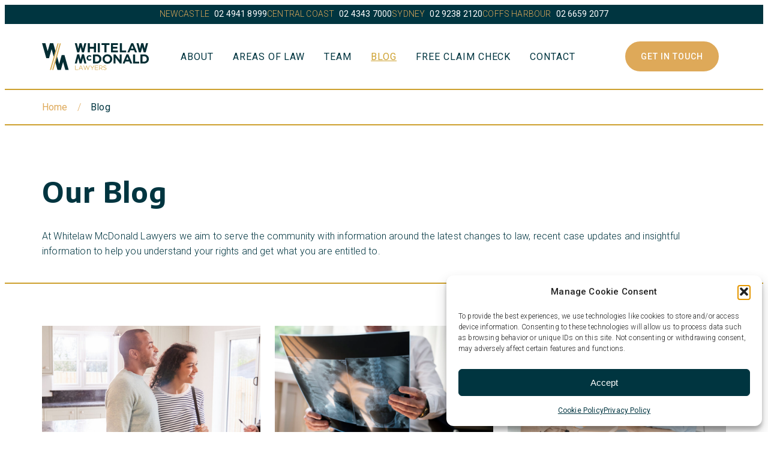

--- FILE ---
content_type: text/html; charset=UTF-8
request_url: https://wmcdlaw.com.au/blog/
body_size: 15400
content:
<!DOCTYPE html>
<html lang="en-US">
<head>
    <meta charset="UTF-8">
    <meta name="viewport" content="width=device-width, initial-scale=1">
    <link rel="profile" href="https://gmpg.org/xfn/11">

    <meta name='robots' content='index, follow, max-image-preview:large, max-snippet:-1, max-video-preview:-1' />

	<!-- This site is optimized with the Yoast SEO Premium plugin v26.7 (Yoast SEO v26.8-RC7) - https://yoast.com/product/yoast-seo-premium-wordpress/ -->
	<title>Blog - Whitelaw McDonald Lawyers</title>
	<link rel="canonical" href="https://wmcdlaw.com.au/blog/" />
	<link rel="next" href="https://wmcdlaw.com.au/blog/page/2/" />
	<meta property="og:locale" content="en_US" />
	<meta property="og:type" content="article" />
	<meta property="og:title" content="Blog" />
	<meta property="og:url" content="https://wmcdlaw.com.au/blog/" />
	<meta property="og:site_name" content="Whitelaw McDonald Lawyers" />
	<meta property="og:image" content="https://wmcdlaw.com.au/wp-content/uploads/2023/10/0742a55e8ba45fec57d8a576adecc2d0-scaled.jpeg" />
	<meta property="og:image:width" content="2560" />
	<meta property="og:image:height" content="1919" />
	<meta property="og:image:type" content="image/jpeg" />
	<meta name="twitter:card" content="summary_large_image" />
	<script type="application/ld+json" class="yoast-schema-graph">{"@context":"https://schema.org","@graph":[{"@type":["WebPage","CollectionPage"],"@id":"https://wmcdlaw.com.au/blog/","url":"https://wmcdlaw.com.au/blog/","name":"Blog - Whitelaw McDonald Lawyers","isPartOf":{"@id":"https://wmcdlaw.com.au/#website"},"datePublished":"2023-10-31T11:21:03+00:00","dateModified":"2025-09-22T03:41:58+00:00","breadcrumb":{"@id":"https://wmcdlaw.com.au/blog/#breadcrumb"},"inLanguage":"en-US"},{"@type":"BreadcrumbList","@id":"https://wmcdlaw.com.au/blog/#breadcrumb","itemListElement":[{"@type":"ListItem","position":1,"name":"Home","item":"https://wmcdlaw.com.au/"},{"@type":"ListItem","position":2,"name":"Blog"}]},{"@type":"WebSite","@id":"https://wmcdlaw.com.au/#website","url":"https://wmcdlaw.com.au/","name":"Whitelaw McDonald Lawyers","description":"Representation you can rely on and trust","publisher":{"@id":"https://wmcdlaw.com.au/#organization"},"potentialAction":[{"@type":"SearchAction","target":{"@type":"EntryPoint","urlTemplate":"https://wmcdlaw.com.au/?s={search_term_string}"},"query-input":{"@type":"PropertyValueSpecification","valueRequired":true,"valueName":"search_term_string"}}],"inLanguage":"en-US"},{"@type":"Organization","@id":"https://wmcdlaw.com.au/#organization","name":"Whitelaw McDonald Lawyers","url":"https://wmcdlaw.com.au/","logo":{"@type":"ImageObject","inLanguage":"en-US","@id":"https://wmcdlaw.com.au/#/schema/logo/image/","url":"https://wmcdlaw.com.au/wp-content/uploads/2023/10/Whitelaw-McDonald-2.jpg","contentUrl":"https://wmcdlaw.com.au/wp-content/uploads/2023/10/Whitelaw-McDonald-2.jpg","width":250,"height":250,"caption":"Whitelaw McDonald Lawyers"},"image":{"@id":"https://wmcdlaw.com.au/#/schema/logo/image/"},"sameAs":["https://www.facebook.com/wmcdlaw","https://www.instagram.com/wmcdlaw/","https://www.linkedin.com/company/whitelaw-mcdonald/"],"description":"Whitelaw McDonald Lawyers are Newcastle and Central Coast Lawyers committed to providing the highest quality of service to our clients. We are your local lawyers who care about local issues, and will take personal care of you. We provide specialist advice across a broad range of areas, including: Compensation Law, TPD/Superannuation, Personal Law and Business Law. In the last 40 years our independent and experienced team has won tens of millions of dollars for locals just like you.","email":"wmlawyer@wmcdlaw.com.au","telephone":"(61) 02 4941 8999","legalName":"Law Practice Group Pty Ltd","foundingDate":"1986-07-15","taxID":"43668602784","numberOfEmployees":{"@type":"QuantitativeValue","minValue":"11","maxValue":"50"}}]}</script>
	<!-- / Yoast SEO Premium plugin. -->


<link rel='dns-prefetch' href='//platform-api.sharethis.com' />
<link rel='dns-prefetch' href='//www.googletagmanager.com' />
<link rel="alternate" type="application/rss+xml" title="Whitelaw McDonald Lawyers &raquo; Feed" href="https://wmcdlaw.com.au/feed/" />
<link rel="alternate" type="application/rss+xml" title="Whitelaw McDonald Lawyers &raquo; Comments Feed" href="https://wmcdlaw.com.au/comments/feed/" />
<!-- Google Tag Manager -->
<script>(function(w,d,s,l,i){w[l]=w[l]||[];w[l].push({'gtm.start':
new Date().getTime(),event:'gtm.js'});var f=d.getElementsByTagName(s)[0],
j=d.createElement(s),dl=l!='dataLayer'?'&l='+l:'';j.async=true;j.src=
'https://www.googletagmanager.com/gtm.js?id='+i+dl;f.parentNode.insertBefore(j,f);
})(window,document,'script','dataLayer','GTM-T2ZM2G92');</script>
<!-- End Google Tag Manager -->
    <style id='wp-img-auto-sizes-contain-inline-css' type='text/css'>
img:is([sizes=auto i],[sizes^="auto," i]){contain-intrinsic-size:3000px 1500px}
/*# sourceURL=wp-img-auto-sizes-contain-inline-css */
</style>
<style id='wp-emoji-styles-inline-css' type='text/css'>

	img.wp-smiley, img.emoji {
		display: inline !important;
		border: none !important;
		box-shadow: none !important;
		height: 1em !important;
		width: 1em !important;
		margin: 0 0.07em !important;
		vertical-align: -0.1em !important;
		background: none !important;
		padding: 0 !important;
	}
/*# sourceURL=wp-emoji-styles-inline-css */
</style>
<link rel='stylesheet' id='wp-block-library-css' href='https://wmcdlaw.com.au/wp-includes/css/dist/block-library/common.min.css?ver=6.9' type='text/css' media='all' />
<link rel='stylesheet' id='wp-block-heading-css' href='https://wmcdlaw.com.au/wp-includes/blocks/heading/style.min.css?ver=6.9' type='text/css' media='all' />
<link rel='stylesheet' id='wp-block-paragraph-css' href='https://wmcdlaw.com.au/wp-includes/blocks/paragraph/style.min.css?ver=6.9' type='text/css' media='all' />
<style id='global-styles-inline-css' type='text/css'>
:root{--wp--preset--aspect-ratio--square: 1;--wp--preset--aspect-ratio--4-3: 4/3;--wp--preset--aspect-ratio--3-4: 3/4;--wp--preset--aspect-ratio--3-2: 3/2;--wp--preset--aspect-ratio--2-3: 2/3;--wp--preset--aspect-ratio--16-9: 16/9;--wp--preset--aspect-ratio--9-16: 9/16;--wp--preset--color--black: #000;--wp--preset--color--cyan-bluish-gray: #abb8c3;--wp--preset--color--white: #fff;--wp--preset--color--pale-pink: #f78da7;--wp--preset--color--vivid-red: #cf2e2e;--wp--preset--color--luminous-vivid-orange: #ff6900;--wp--preset--color--luminous-vivid-amber: #fcb900;--wp--preset--color--light-green-cyan: #7bdcb5;--wp--preset--color--vivid-green-cyan: #00d084;--wp--preset--color--pale-cyan-blue: #8ed1fc;--wp--preset--color--vivid-cyan-blue: #0693e3;--wp--preset--color--vivid-purple: #9b51e0;--wp--preset--color--grey-dark-1: #1C1B1F;--wp--preset--color--grey-medium-1: #6F6D6D;--wp--preset--color--steel-grey-1: #E6EBED;--wp--preset--color--steel-grey-2: #EFF3F4;--wp--preset--color--steel-grey-3: #B0BBBF;--wp--preset--color--deep-teal-1: #003540;--wp--preset--color--elm-1: #237586;--wp--preset--color--gold-1: #DEA959;--wp--preset--color--gold-highlight-1: #e5ba7a;--wp--preset--color--rust-1: #CDA02E;--wp--preset--gradient--vivid-cyan-blue-to-vivid-purple: linear-gradient(135deg,rgb(6,147,227) 0%,rgb(155,81,224) 100%);--wp--preset--gradient--light-green-cyan-to-vivid-green-cyan: linear-gradient(135deg,rgb(122,220,180) 0%,rgb(0,208,130) 100%);--wp--preset--gradient--luminous-vivid-amber-to-luminous-vivid-orange: linear-gradient(135deg,rgb(252,185,0) 0%,rgb(255,105,0) 100%);--wp--preset--gradient--luminous-vivid-orange-to-vivid-red: linear-gradient(135deg,rgb(255,105,0) 0%,rgb(207,46,46) 100%);--wp--preset--gradient--very-light-gray-to-cyan-bluish-gray: linear-gradient(135deg,rgb(238,238,238) 0%,rgb(169,184,195) 100%);--wp--preset--gradient--cool-to-warm-spectrum: linear-gradient(135deg,rgb(74,234,220) 0%,rgb(151,120,209) 20%,rgb(207,42,186) 40%,rgb(238,44,130) 60%,rgb(251,105,98) 80%,rgb(254,248,76) 100%);--wp--preset--gradient--blush-light-purple: linear-gradient(135deg,rgb(255,206,236) 0%,rgb(152,150,240) 100%);--wp--preset--gradient--blush-bordeaux: linear-gradient(135deg,rgb(254,205,165) 0%,rgb(254,45,45) 50%,rgb(107,0,62) 100%);--wp--preset--gradient--luminous-dusk: linear-gradient(135deg,rgb(255,203,112) 0%,rgb(199,81,192) 50%,rgb(65,88,208) 100%);--wp--preset--gradient--pale-ocean: linear-gradient(135deg,rgb(255,245,203) 0%,rgb(182,227,212) 50%,rgb(51,167,181) 100%);--wp--preset--gradient--electric-grass: linear-gradient(135deg,rgb(202,248,128) 0%,rgb(113,206,126) 100%);--wp--preset--gradient--midnight: linear-gradient(135deg,rgb(2,3,129) 0%,rgb(40,116,252) 100%);--wp--preset--font-size--small: 27px;--wp--preset--font-size--medium: 40px;--wp--preset--font-size--large: 47px;--wp--preset--font-size--x-large: 42px;--wp--preset--font-size--extra-large: 72px;--wp--preset--font-size--body-large: 21px;--wp--preset--font-size--body: 16px;--wp--preset--font-size--body-small: 14px;--wp--preset--font-family--barlow: 'Barlow', sans-serif;--wp--preset--font-family--dm-serif-display: 'DM Serif Display', serif;--wp--preset--font-family--roboto: 'Roboto', sans-serif;--wp--preset--font-family--encode-sans: 'Encode Sans', sans-serif;--wp--preset--spacing--20: 0.44rem;--wp--preset--spacing--30: 0.67rem;--wp--preset--spacing--40: 1rem;--wp--preset--spacing--50: 1.5rem;--wp--preset--spacing--60: 2.25rem;--wp--preset--spacing--70: 3.38rem;--wp--preset--spacing--80: 5.06rem;--wp--preset--shadow--natural: 6px 6px 9px rgba(0, 0, 0, 0.2);--wp--preset--shadow--deep: 12px 12px 50px rgba(0, 0, 0, 0.4);--wp--preset--shadow--sharp: 6px 6px 0px rgba(0, 0, 0, 0.2);--wp--preset--shadow--outlined: 6px 6px 0px -3px rgb(255, 255, 255), 6px 6px rgb(0, 0, 0);--wp--preset--shadow--crisp: 6px 6px 0px rgb(0, 0, 0);}:root { --wp--style--global--content-size: 840px;--wp--style--global--wide-size: 1140px; }:where(body) { margin: 0; }.wp-site-blocks > .alignleft { float: left; margin-right: 2em; }.wp-site-blocks > .alignright { float: right; margin-left: 2em; }.wp-site-blocks > .aligncenter { justify-content: center; margin-left: auto; margin-right: auto; }:where(.wp-site-blocks) > * { margin-block-start: 24px; margin-block-end: 0; }:where(.wp-site-blocks) > :first-child { margin-block-start: 0; }:where(.wp-site-blocks) > :last-child { margin-block-end: 0; }:root { --wp--style--block-gap: 24px; }:root :where(.is-layout-flow) > :first-child{margin-block-start: 0;}:root :where(.is-layout-flow) > :last-child{margin-block-end: 0;}:root :where(.is-layout-flow) > *{margin-block-start: 24px;margin-block-end: 0;}:root :where(.is-layout-constrained) > :first-child{margin-block-start: 0;}:root :where(.is-layout-constrained) > :last-child{margin-block-end: 0;}:root :where(.is-layout-constrained) > *{margin-block-start: 24px;margin-block-end: 0;}:root :where(.is-layout-flex){gap: 24px;}:root :where(.is-layout-grid){gap: 24px;}.is-layout-flow > .alignleft{float: left;margin-inline-start: 0;margin-inline-end: 2em;}.is-layout-flow > .alignright{float: right;margin-inline-start: 2em;margin-inline-end: 0;}.is-layout-flow > .aligncenter{margin-left: auto !important;margin-right: auto !important;}.is-layout-constrained > .alignleft{float: left;margin-inline-start: 0;margin-inline-end: 2em;}.is-layout-constrained > .alignright{float: right;margin-inline-start: 2em;margin-inline-end: 0;}.is-layout-constrained > .aligncenter{margin-left: auto !important;margin-right: auto !important;}.is-layout-constrained > :where(:not(.alignleft):not(.alignright):not(.alignfull)){max-width: var(--wp--style--global--content-size);margin-left: auto !important;margin-right: auto !important;}.is-layout-constrained > .alignwide{max-width: var(--wp--style--global--wide-size);}body .is-layout-flex{display: flex;}.is-layout-flex{flex-wrap: wrap;align-items: center;}.is-layout-flex > :is(*, div){margin: 0;}body .is-layout-grid{display: grid;}.is-layout-grid > :is(*, div){margin: 0;}body{font-family: var(--wp--preset--font-family--roboto);font-size: var(--wp--preset--font-size--body);font-weight: 300;letter-spacing: 0.16px;line-height: 1.5;padding-top: 0px;padding-right: 0px;padding-bottom: 0px;padding-left: 0px;}a:where(:not(.wp-element-button)){text-decoration: underline;}h1{font-family: var(--wp--preset--font-family--encode-sans);font-size: var(--wp--preset--font-size--large);font-weight: 700;letter-spacing: 0.94px;line-height: 1.3;}h2{font-family: var(--wp--preset--font-family--encode-sans);font-size: var(--wp--preset--font-size--medium);font-weight: 700;line-height: 1.3;}h3{font-family: var(--wp--preset--font-family--encode-sans);font-size: var(--wp--preset--font-size--small);font-weight: 700;line-height: 1.3;}h4{font-family: var(--wp--preset--font-family--encode-sans);font-size: var(--wp--preset--font-size--body-large);font-weight: 700;letter-spacing: 0.54px;line-height: 1.3;}h5{font-family: var(--wp--preset--font-family--encode-sans);font-size: var(--wp--preset--font-size--body-small);font-weight: 700;line-height: 1.3;}h6{font-family: var(--wp--preset--font-family--encode-sans);line-height: 1.3;}:root :where(.wp-element-button, .wp-block-button__link){background-color: #32373c;border-width: 0;color: #fff;font-family: inherit;font-size: inherit;font-style: inherit;font-weight: inherit;letter-spacing: inherit;line-height: inherit;padding-top: calc(0.667em + 2px);padding-right: calc(1.333em + 2px);padding-bottom: calc(0.667em + 2px);padding-left: calc(1.333em + 2px);text-decoration: none;text-transform: inherit;}.has-black-color{color: var(--wp--preset--color--black) !important;}.has-cyan-bluish-gray-color{color: var(--wp--preset--color--cyan-bluish-gray) !important;}.has-white-color{color: var(--wp--preset--color--white) !important;}.has-pale-pink-color{color: var(--wp--preset--color--pale-pink) !important;}.has-vivid-red-color{color: var(--wp--preset--color--vivid-red) !important;}.has-luminous-vivid-orange-color{color: var(--wp--preset--color--luminous-vivid-orange) !important;}.has-luminous-vivid-amber-color{color: var(--wp--preset--color--luminous-vivid-amber) !important;}.has-light-green-cyan-color{color: var(--wp--preset--color--light-green-cyan) !important;}.has-vivid-green-cyan-color{color: var(--wp--preset--color--vivid-green-cyan) !important;}.has-pale-cyan-blue-color{color: var(--wp--preset--color--pale-cyan-blue) !important;}.has-vivid-cyan-blue-color{color: var(--wp--preset--color--vivid-cyan-blue) !important;}.has-vivid-purple-color{color: var(--wp--preset--color--vivid-purple) !important;}.has-grey-dark-1-color{color: var(--wp--preset--color--grey-dark-1) !important;}.has-grey-medium-1-color{color: var(--wp--preset--color--grey-medium-1) !important;}.has-steel-grey-1-color{color: var(--wp--preset--color--steel-grey-1) !important;}.has-steel-grey-2-color{color: var(--wp--preset--color--steel-grey-2) !important;}.has-steel-grey-3-color{color: var(--wp--preset--color--steel-grey-3) !important;}.has-deep-teal-1-color{color: var(--wp--preset--color--deep-teal-1) !important;}.has-elm-1-color{color: var(--wp--preset--color--elm-1) !important;}.has-gold-1-color{color: var(--wp--preset--color--gold-1) !important;}.has-gold-highlight-1-color{color: var(--wp--preset--color--gold-highlight-1) !important;}.has-rust-1-color{color: var(--wp--preset--color--rust-1) !important;}.has-black-background-color{background-color: var(--wp--preset--color--black) !important;}.has-cyan-bluish-gray-background-color{background-color: var(--wp--preset--color--cyan-bluish-gray) !important;}.has-white-background-color{background-color: var(--wp--preset--color--white) !important;}.has-pale-pink-background-color{background-color: var(--wp--preset--color--pale-pink) !important;}.has-vivid-red-background-color{background-color: var(--wp--preset--color--vivid-red) !important;}.has-luminous-vivid-orange-background-color{background-color: var(--wp--preset--color--luminous-vivid-orange) !important;}.has-luminous-vivid-amber-background-color{background-color: var(--wp--preset--color--luminous-vivid-amber) !important;}.has-light-green-cyan-background-color{background-color: var(--wp--preset--color--light-green-cyan) !important;}.has-vivid-green-cyan-background-color{background-color: var(--wp--preset--color--vivid-green-cyan) !important;}.has-pale-cyan-blue-background-color{background-color: var(--wp--preset--color--pale-cyan-blue) !important;}.has-vivid-cyan-blue-background-color{background-color: var(--wp--preset--color--vivid-cyan-blue) !important;}.has-vivid-purple-background-color{background-color: var(--wp--preset--color--vivid-purple) !important;}.has-grey-dark-1-background-color{background-color: var(--wp--preset--color--grey-dark-1) !important;}.has-grey-medium-1-background-color{background-color: var(--wp--preset--color--grey-medium-1) !important;}.has-steel-grey-1-background-color{background-color: var(--wp--preset--color--steel-grey-1) !important;}.has-steel-grey-2-background-color{background-color: var(--wp--preset--color--steel-grey-2) !important;}.has-steel-grey-3-background-color{background-color: var(--wp--preset--color--steel-grey-3) !important;}.has-deep-teal-1-background-color{background-color: var(--wp--preset--color--deep-teal-1) !important;}.has-elm-1-background-color{background-color: var(--wp--preset--color--elm-1) !important;}.has-gold-1-background-color{background-color: var(--wp--preset--color--gold-1) !important;}.has-gold-highlight-1-background-color{background-color: var(--wp--preset--color--gold-highlight-1) !important;}.has-rust-1-background-color{background-color: var(--wp--preset--color--rust-1) !important;}.has-black-border-color{border-color: var(--wp--preset--color--black) !important;}.has-cyan-bluish-gray-border-color{border-color: var(--wp--preset--color--cyan-bluish-gray) !important;}.has-white-border-color{border-color: var(--wp--preset--color--white) !important;}.has-pale-pink-border-color{border-color: var(--wp--preset--color--pale-pink) !important;}.has-vivid-red-border-color{border-color: var(--wp--preset--color--vivid-red) !important;}.has-luminous-vivid-orange-border-color{border-color: var(--wp--preset--color--luminous-vivid-orange) !important;}.has-luminous-vivid-amber-border-color{border-color: var(--wp--preset--color--luminous-vivid-amber) !important;}.has-light-green-cyan-border-color{border-color: var(--wp--preset--color--light-green-cyan) !important;}.has-vivid-green-cyan-border-color{border-color: var(--wp--preset--color--vivid-green-cyan) !important;}.has-pale-cyan-blue-border-color{border-color: var(--wp--preset--color--pale-cyan-blue) !important;}.has-vivid-cyan-blue-border-color{border-color: var(--wp--preset--color--vivid-cyan-blue) !important;}.has-vivid-purple-border-color{border-color: var(--wp--preset--color--vivid-purple) !important;}.has-grey-dark-1-border-color{border-color: var(--wp--preset--color--grey-dark-1) !important;}.has-grey-medium-1-border-color{border-color: var(--wp--preset--color--grey-medium-1) !important;}.has-steel-grey-1-border-color{border-color: var(--wp--preset--color--steel-grey-1) !important;}.has-steel-grey-2-border-color{border-color: var(--wp--preset--color--steel-grey-2) !important;}.has-steel-grey-3-border-color{border-color: var(--wp--preset--color--steel-grey-3) !important;}.has-deep-teal-1-border-color{border-color: var(--wp--preset--color--deep-teal-1) !important;}.has-elm-1-border-color{border-color: var(--wp--preset--color--elm-1) !important;}.has-gold-1-border-color{border-color: var(--wp--preset--color--gold-1) !important;}.has-gold-highlight-1-border-color{border-color: var(--wp--preset--color--gold-highlight-1) !important;}.has-rust-1-border-color{border-color: var(--wp--preset--color--rust-1) !important;}.has-vivid-cyan-blue-to-vivid-purple-gradient-background{background: var(--wp--preset--gradient--vivid-cyan-blue-to-vivid-purple) !important;}.has-light-green-cyan-to-vivid-green-cyan-gradient-background{background: var(--wp--preset--gradient--light-green-cyan-to-vivid-green-cyan) !important;}.has-luminous-vivid-amber-to-luminous-vivid-orange-gradient-background{background: var(--wp--preset--gradient--luminous-vivid-amber-to-luminous-vivid-orange) !important;}.has-luminous-vivid-orange-to-vivid-red-gradient-background{background: var(--wp--preset--gradient--luminous-vivid-orange-to-vivid-red) !important;}.has-very-light-gray-to-cyan-bluish-gray-gradient-background{background: var(--wp--preset--gradient--very-light-gray-to-cyan-bluish-gray) !important;}.has-cool-to-warm-spectrum-gradient-background{background: var(--wp--preset--gradient--cool-to-warm-spectrum) !important;}.has-blush-light-purple-gradient-background{background: var(--wp--preset--gradient--blush-light-purple) !important;}.has-blush-bordeaux-gradient-background{background: var(--wp--preset--gradient--blush-bordeaux) !important;}.has-luminous-dusk-gradient-background{background: var(--wp--preset--gradient--luminous-dusk) !important;}.has-pale-ocean-gradient-background{background: var(--wp--preset--gradient--pale-ocean) !important;}.has-electric-grass-gradient-background{background: var(--wp--preset--gradient--electric-grass) !important;}.has-midnight-gradient-background{background: var(--wp--preset--gradient--midnight) !important;}.has-small-font-size{font-size: var(--wp--preset--font-size--small) !important;}.has-medium-font-size{font-size: var(--wp--preset--font-size--medium) !important;}.has-large-font-size{font-size: var(--wp--preset--font-size--large) !important;}.has-x-large-font-size{font-size: var(--wp--preset--font-size--x-large) !important;}.has-extra-large-font-size{font-size: var(--wp--preset--font-size--extra-large) !important;}.has-body-large-font-size{font-size: var(--wp--preset--font-size--body-large) !important;}.has-body-font-size{font-size: var(--wp--preset--font-size--body) !important;}.has-body-small-font-size{font-size: var(--wp--preset--font-size--body-small) !important;}.has-barlow-font-family{font-family: var(--wp--preset--font-family--barlow) !important;}.has-dm-serif-display-font-family{font-family: var(--wp--preset--font-family--dm-serif-display) !important;}.has-roboto-font-family{font-family: var(--wp--preset--font-family--roboto) !important;}.has-encode-sans-font-family{font-family: var(--wp--preset--font-family--encode-sans) !important;}
/*# sourceURL=global-styles-inline-css */
</style>

<link rel='stylesheet' id='contact-form-7-css' href='https://wmcdlaw.com.au/wp-content/plugins/contact-form-7/includes/css/styles.css?ver=6.1.4' type='text/css' media='all' />
<link rel='stylesheet' id='cmplz-general-css' href='https://wmcdlaw.com.au/wp-content/plugins/complianz-gdpr-premium/assets/css/cookieblocker.min.css?ver=1761989420' type='text/css' media='all' />
<link rel='stylesheet' id='theme-styles-css' href='https://wmcdlaw.com.au/wp-content/themes/wmcdlaw/assets/build/theme-styles-Ba-Q67_O.css' type='text/css' media='all' />
<script type="text/javascript" src="https://wmcdlaw.com.au/wp-includes/js/jquery/jquery.min.js?ver=3.7.1" id="jquery-core-js"></script>
<script type="text/javascript" src="https://wmcdlaw.com.au/wp-includes/js/jquery/jquery-migrate.min.js?ver=3.4.1" id="jquery-migrate-js"></script>
<script type="text/javascript" id="jquery-js-after">
/* <![CDATA[ */
window.themeScriptData = {"WP_ENV":"production","ajaxurl":"https:\/\/wmcdlaw.com.au\/wp-admin\/admin-ajax.php"};
//# sourceURL=jquery-js-after
/* ]]> */
</script>
<link rel="https://api.w.org/" href="https://wmcdlaw.com.au/wp-json/" /><link rel="EditURI" type="application/rsd+xml" title="RSD" href="https://wmcdlaw.com.au/xmlrpc.php?rsd" />
<meta name="generator" content="WordPress 6.9" />
<meta name="generator" content="Site Kit by Google 1.170.0" />			<style>.cmplz-hidden {
					display: none !important;
				}</style>      <link rel="preconnect" href="https://fonts.googleapis.com">
      <link rel="preconnect" href="https://fonts.gstatic.com" crossorigin>
              <link href="https://fonts.googleapis.com/css2?family=DM+Serif+Display:ital@0;1&family=Encode+Sans:wght@100..900&family=Roboto:ital,wght@0,100;0,300;0,400;0,500;0,700;1,300;1,400;1,500;1,700&display=swap" rel="stylesheet">
            
<!-- Meta Pixel Code -->
<script type='text/javascript'>
!function(f,b,e,v,n,t,s){if(f.fbq)return;n=f.fbq=function(){n.callMethod?
n.callMethod.apply(n,arguments):n.queue.push(arguments)};if(!f._fbq)f._fbq=n;
n.push=n;n.loaded=!0;n.version='2.0';n.queue=[];t=b.createElement(e);t.async=!0;
t.src=v;s=b.getElementsByTagName(e)[0];s.parentNode.insertBefore(t,s)}(window,
document,'script','https://connect.facebook.net/en_US/fbevents.js');
</script>
<!-- End Meta Pixel Code -->
<script type='text/javascript'>var url = window.location.origin + '?ob=open-bridge';
            fbq('set', 'openbridge', '934293944877273', url);
fbq('init', '934293944877273', {}, {
    "agent": "wordpress-6.9-4.1.5"
})</script><script type='text/javascript'>
    fbq('track', 'PageView', []);
  </script><link rel="icon" href="https://wmcdlaw.com.au/wp-content/uploads/2023/12/cropped-favicon_dark-32x32.png" sizes="32x32" />
<link rel="icon" href="https://wmcdlaw.com.au/wp-content/uploads/2023/12/cropped-favicon_dark-192x192.png" sizes="192x192" />
<link rel="apple-touch-icon" href="https://wmcdlaw.com.au/wp-content/uploads/2023/12/cropped-favicon_dark-180x180.png" />
<meta name="msapplication-TileImage" content="https://wmcdlaw.com.au/wp-content/uploads/2023/12/cropped-favicon_dark-270x270.png" />
		<style type="text/css" id="wp-custom-css">
			@media (max-width: 600px) {
	.will-contact-button .wp-block-button {
		width: 100%;
	}
	.will-contact-button .wp-block-button__link.wp-element-button {
			display: block;
	}	
	}
}		</style>
		</head>
<body class="blog wp-embed-responsive wp-theme-wmcdlaw">

<div class="site-wrapper">
  <div class="site-wrapper__inner">
      
      
<div class="site-contact-cta">
  
    <div class="site-contact-cta__office">
    <span class="site-contact-cta__office-label">Newcastle </span>
    <a class="site-contact-cta__office-phone-link" href="tel:0249418999">02 4941 8999</a>
  </div>
    <div class="site-contact-cta__office">
    <span class="site-contact-cta__office-label">Central Coast </span>
    <a class="site-contact-cta__office-phone-link" href="tel:0243437000">02 4343 7000</a>
  </div>
    <div class="site-contact-cta__office">
    <span class="site-contact-cta__office-label">Sydney </span>
    <a class="site-contact-cta__office-phone-link" href="tel:0292382120">02 9238 2120</a>
  </div>
    <div class="site-contact-cta__office">
    <span class="site-contact-cta__office-label">Coffs Harbour </span>
    <a class="site-contact-cta__office-phone-link" href="tel:0266592077">02 6659 2077</a>
  </div>
  
</div>
<header class="site-topbar" data-variant="light">
  <div class="site-topbar__inner">
    
<div class="component-brand" data-variant="light">
    <a href="https://wmcdlaw.com.au/" class="component-brand__link">
      <img 
        class="component-brand__logo"
        src="https://wmcdlaw.com.au/wp-content/uploads/2023/11/LOGOWMCD_L1.svg" 
        alt="Whitelaw McDonald Lawyers logo"
      >
    </a>
</div>    
<div class="component-brand" data-variant="dark">
    <a href="https://wmcdlaw.com.au/" class="component-brand__link">
      <img 
        class="component-brand__logo"
        src="https://wmcdlaw.com.au/wp-content/uploads/2023/11/LOGOMCD_D1.svg" 
        alt="Whitelaw McDonald Lawyers logo"
      >
    </a>
</div>          <div class="menu-primary"><ul id="menu-primary-menu" class="menu menu-primary__menu"><li id="menu-item-170" class="menu-item menu-item-type-post_type menu-item-object-page menu-item-170"><a href="https://wmcdlaw.com.au/about/whitelaw-mcdonald-lawyers/">About</a></li>
<li id="menu-item-175" class="menu-item menu-item-type-post_type menu-item-object-page menu-item-175"><a href="https://wmcdlaw.com.au/areas-of-law/compensation-law/">Areas of Law</a></li>
<li id="menu-item-601" class="menu-item menu-item-type-post_type_archive menu-item-object-team menu-item-601"><a href="https://wmcdlaw.com.au/team/">Team</a></li>
<li id="menu-item-305" class="menu-item menu-item-type-post_type menu-item-object-page current-menu-item page_item page-item-270 current_page_item current_page_parent menu-item-305"><a href="https://wmcdlaw.com.au/blog/" aria-current="page">Blog</a></li>
<li id="menu-item-3298" class="menu-item menu-item-type-post_type menu-item-object-page menu-item-3298"><a href="https://wmcdlaw.com.au/compensation-claim-checks/">Free Claim Check</a></li>
<li id="menu-item-174" class="menu-item menu-item-type-post_type menu-item-object-page menu-item-174"><a href="https://wmcdlaw.com.au/contact/">Contact</a></li>
</ul></div>      

<div class="component-contact-button">
  <a class="btn btn-primary" href="https://wmcdlaw.com.au/contact/">Get In Touch</a>
</div>      
<div class="menu-toggle">
  <button 
    type="button" 
    class="menu-toggle__button" 
    data-target=".site-mobile-menu" 
    data-expanded="false"
    aria-expanded="false"
  >
    <span class="visually-hidden">Toggle navigation</span>
    <span class="top-bar icon-bar"></span>
    <span class="middle-bar icon-bar"></span>
    <span class="bottom-bar icon-bar"></span>
  </button>
</div>      </div>

</header> <!-- .site-topbar -->
<div class="site-mobile-menu">
  <div class="site-mobile-menu__inner">
    <div class="menu-mobile"><ul id="menu-primary-menu-1" class="menu menu-mobile__menu"><li class="menu-item menu-item-type-post_type menu-item-object-page menu-item-170"><a href="https://wmcdlaw.com.au/about/whitelaw-mcdonald-lawyers/">About</a></li>
<li class="menu-item menu-item-type-post_type menu-item-object-page menu-item-175"><a href="https://wmcdlaw.com.au/areas-of-law/compensation-law/">Areas of Law</a></li>
<li class="menu-item menu-item-type-post_type_archive menu-item-object-team menu-item-601"><a href="https://wmcdlaw.com.au/team/">Team</a></li>
<li class="menu-item menu-item-type-post_type menu-item-object-page current-menu-item page_item page-item-270 current_page_item current_page_parent menu-item-305"><a href="https://wmcdlaw.com.au/blog/" aria-current="page">Blog</a></li>
<li class="menu-item menu-item-type-post_type menu-item-object-page menu-item-3298"><a href="https://wmcdlaw.com.au/compensation-claim-checks/">Free Claim Check</a></li>
<li class="menu-item menu-item-type-post_type menu-item-object-page menu-item-174"><a href="https://wmcdlaw.com.au/contact/">Contact</a></li>
</ul></div>    
<div class="component-social-icons">
    <p class="component-social-icons__title">Follow Us</p>
  
  <div class="component-social-icons__links">
        <a href="http://instagram.com/wmcdlaw" class="component-social-icons__link" target="_blank">
      <img src="https://wmcdlaw.com.au/wp-content/themes/wmcdlaw/assets/img/social-icons/dark/icon-instagram-dark.svg" class="component-social-icons__icon">
    </a>
        <a href="https://www.linkedin.com/company/whitelaw-mcdonald/" class="component-social-icons__link" target="_blank">
      <img src="https://wmcdlaw.com.au/wp-content/themes/wmcdlaw/assets/img/social-icons/dark/icon-linkedin-dark.svg" class="component-social-icons__icon">
    </a>
        <a href="https://www.facebook.com/wmcdlaw" class="component-social-icons__link" target="_blank">
      <img src="https://wmcdlaw.com.au/wp-content/themes/wmcdlaw/assets/img/social-icons/dark/icon-facebook-dark.svg" class="component-social-icons__icon">
    </a>
      </div>

</div>  </div>
</div>  
<div class="site-breadcrumbs">
  <div class="site-breadcrumbs__inner">
    <div class="site-breadcrumbs__breadcrumbs"><span><span><a href="https://wmcdlaw.com.au/">Home</a></span> / <span class="breadcrumb_last" aria-current="page">Blog</span></span></div>  </div>
</div>      
<div class="page-wrapper layout--archive">
  <div class="content-wrapper">
      
    

<div class="header-archive">
  <div class="header-archive__inner">
    <h1 class="header-archive__title">Our Blog</h1>
    <p class="header-archive__subtitle">At Whitelaw McDonald Lawyers we aim to serve the community with information around the latest changes to law, recent case updates and insightful information to help you understand your rights and get what you are entitled to. </p>
  </div>
</div>
    <main class="main-content">

      <div class="main-content__posts">
                  
<article class="singular-post-card">
  <div class="singular-post-card__inner">

        <a href="https://wmcdlaw.com.au/blog/conveyancing-lawyers-newcastle/" class="singular-post-card__thumbnail-link" tabindex="-1" aria-hidden="true">
      <img src="https://wmcdlaw.com.au/wp-content/uploads/2023/11/Conveyancing_1-876x584.jpg" alt="" class="singular-post-card__thumbnail">
    </a>
    
    <p class="singular-post-card__date">21 Nov 2025</p>
    <a href="https://wmcdlaw.com.au/blog/conveyancing-lawyers-newcastle/" class="singular-post-card__title-link">
      <h3 class="singular-post-card__title">Top Tips for Choosing Conveyancing Lawyers in Newcastle</h3>
    </a>
    <p class="singular-post-card__excerpt">Buying or selling property in Newcastle isn’t just about signing a contract and swapping keys. There’s real legal risk involved, and mistakes can cost you time, money, or worse—your rights.&nbsp;&nbsp; A good conveyancing lawyer will do more than tick boxes. They’ll review contracts, check title boundaries, handle searches, ensure regulatory compliance, and coordinate with banks [&hellip;]</p>

    <div class="singular-post-card__read-more-wrapper">
      <a href="https://wmcdlaw.com.au/blog/conveyancing-lawyers-newcastle/" class="singular-post-card__read-more" tabindex="-1" aria-hidden="true">Read more<svg width="24" height="24" viewBox="0 0 24 24" fill="none" xmlns="http://www.w3.org/2000/svg">
<g id="arrow_right_alt">
<mask id="mask0_357_2802" style="mask-type:alpha" maskUnits="userSpaceOnUse" x="0" y="0" width="24" height="24">
<rect id="Bounding box" width="24" height="24" fill="#D9D9D9"/>
</mask>
<g mask="url(#mask0_357_2802)">
<path id="arrow_right_alt_2" d="M14 18L12.6 16.55L16.15 13H4V11H16.15L12.6 7.45L14 6L20 12L14 18Z" fill="#CD7A2E"/>
</g>
</g>
</svg>
</a>
    </div>
  </div>
</article>                  
<article class="singular-post-card">
  <div class="singular-post-card__inner">

        <a href="https://wmcdlaw.com.au/blog/workers-compensation-medical-expenses-coal-miners/" class="singular-post-card__thumbnail-link" tabindex="-1" aria-hidden="true">
      <img src="https://wmcdlaw.com.au/wp-content/uploads/2025/07/doctor-checking-patient-x-ray-result-2025-02-10-04-26-18-utc-876x584.jpg" alt="image of coal miner to represent workers compensation medical expenses coal miners" class="singular-post-card__thumbnail">
    </a>
    
    <p class="singular-post-card__date">5 Aug 2025</p>
    <a href="https://wmcdlaw.com.au/blog/workers-compensation-medical-expenses-coal-miners/" class="singular-post-card__title-link">
      <h3 class="singular-post-card__title">Workers compensation medical expenses: coal miners’ rights explained</h3>
    </a>
    <p class="singular-post-card__excerpt">What medical expenses can I claim after a coal mining injury? Coal miners can claim the reasonable and necessary costs of medical treatment under the NSW Workers Compensation Act. Covered expenses include: These costs are payable as long as they are directly related to the work injury and supported by appropriate medical evidence. For more [&hellip;]</p>

    <div class="singular-post-card__read-more-wrapper">
      <a href="https://wmcdlaw.com.au/blog/workers-compensation-medical-expenses-coal-miners/" class="singular-post-card__read-more" tabindex="-1" aria-hidden="true">Read more<svg width="24" height="24" viewBox="0 0 24 24" fill="none" xmlns="http://www.w3.org/2000/svg">
<g id="arrow_right_alt">
<mask id="mask0_357_2802" style="mask-type:alpha" maskUnits="userSpaceOnUse" x="0" y="0" width="24" height="24">
<rect id="Bounding box" width="24" height="24" fill="#D9D9D9"/>
</mask>
<g mask="url(#mask0_357_2802)">
<path id="arrow_right_alt_2" d="M14 18L12.6 16.55L16.15 13H4V11H16.15L12.6 7.45L14 6L20 12L14 18Z" fill="#CD7A2E"/>
</g>
</g>
</svg>
</a>
    </div>
  </div>
</article>                  
<article class="singular-post-card">
  <div class="singular-post-card__inner">

        <a href="https://wmcdlaw.com.au/blog/what-does-an-executor-do-australia/" class="singular-post-card__thumbnail-link" tabindex="-1" aria-hidden="true">
      <img src="https://wmcdlaw.com.au/wp-content/uploads/2025/07/happy-disabled-man-on-wheelchair-writing-in-notebo-2024-11-18-13-16-13-utc-876x584.jpg" alt="Image is of a man in a wheelchair writing, to depict Learn what an executor of a will does in Australia" class="singular-post-card__thumbnail">
    </a>
    
    <p class="singular-post-card__date">31 Jul 2025</p>
    <a href="https://wmcdlaw.com.au/blog/what-does-an-executor-do-australia/" class="singular-post-card__title-link">
      <h3 class="singular-post-card__title">What does an executor do? A guide to understanding the role</h3>
    </a>
    <p class="singular-post-card__excerpt">Have you ever been asked by a family member or friend to be the executor of their will? Or when preparing your own will, have you wondered what does an executor do and what their duties involve? It’s an important question – and one that will likely touch all of us in some way. Whether [&hellip;]</p>

    <div class="singular-post-card__read-more-wrapper">
      <a href="https://wmcdlaw.com.au/blog/what-does-an-executor-do-australia/" class="singular-post-card__read-more" tabindex="-1" aria-hidden="true">Read more<svg width="24" height="24" viewBox="0 0 24 24" fill="none" xmlns="http://www.w3.org/2000/svg">
<g id="arrow_right_alt">
<mask id="mask0_357_2802" style="mask-type:alpha" maskUnits="userSpaceOnUse" x="0" y="0" width="24" height="24">
<rect id="Bounding box" width="24" height="24" fill="#D9D9D9"/>
</mask>
<g mask="url(#mask0_357_2802)">
<path id="arrow_right_alt_2" d="M14 18L12.6 16.55L16.15 13H4V11H16.15L12.6 7.45L14 6L20 12L14 18Z" fill="#CD7A2E"/>
</g>
</g>
</svg>
</a>
    </div>
  </div>
</article>                  
<article class="singular-post-card">
  <div class="singular-post-card__inner">

        <a href="https://wmcdlaw.com.au/blog/workers-compensation-industrial-deafness-mining/" class="singular-post-card__thumbnail-link" tabindex="-1" aria-hidden="true">
      <img src="https://wmcdlaw.com.au/wp-content/uploads/2025/07/close-up-below-a-factory-worker-operates-heavy-mac-2025-07-02-15-58-18-utc-876x584.jpg" alt="man with heavy machinery and ear protection depicting workers compensation for industrial deafness" class="singular-post-card__thumbnail">
    </a>
    
    <p class="singular-post-card__date">25 Jul 2025</p>
    <a href="https://wmcdlaw.com.au/blog/workers-compensation-industrial-deafness-mining/" class="singular-post-card__title-link">
      <h3 class="singular-post-card__title">What is industrial deafness?</h3>
    </a>
    <p class="singular-post-card__excerpt">Industrial deafness – sometimes called boilermakers’ deafness – is hearing loss caused by prolonged exposure to loud noise. It is common in both coal mining and non-coal mining workplaces. Due to the high level of noise exposure in coal mines, this will be the first in a series of articles exploring how to protect your [&hellip;]</p>

    <div class="singular-post-card__read-more-wrapper">
      <a href="https://wmcdlaw.com.au/blog/workers-compensation-industrial-deafness-mining/" class="singular-post-card__read-more" tabindex="-1" aria-hidden="true">Read more<svg width="24" height="24" viewBox="0 0 24 24" fill="none" xmlns="http://www.w3.org/2000/svg">
<g id="arrow_right_alt">
<mask id="mask0_357_2802" style="mask-type:alpha" maskUnits="userSpaceOnUse" x="0" y="0" width="24" height="24">
<rect id="Bounding box" width="24" height="24" fill="#D9D9D9"/>
</mask>
<g mask="url(#mask0_357_2802)">
<path id="arrow_right_alt_2" d="M14 18L12.6 16.55L16.15 13H4V11H16.15L12.6 7.45L14 6L20 12L14 18Z" fill="#CD7A2E"/>
</g>
</g>
</svg>
</a>
    </div>
  </div>
</article>                  
<article class="singular-post-card">
  <div class="singular-post-card__inner">

        <a href="https://wmcdlaw.com.au/blog/workers-compensation-for-coal-miners-your-rights-on-the-journey-to-work/" class="singular-post-card__thumbnail-link" tabindex="-1" aria-hidden="true">
      <img src="https://wmcdlaw.com.au/wp-content/uploads/2025/07/a-man-is-driving-a-truck-close-up-a-man-s-hand-s-2024-12-04-16-20-16-utc-876x584.jpg" alt="man driving steering wheel close up" class="singular-post-card__thumbnail">
    </a>
    
    <p class="singular-post-card__date">17 Jul 2025</p>
    <a href="https://wmcdlaw.com.au/blog/workers-compensation-for-coal-miners-your-rights-on-the-journey-to-work/" class="singular-post-card__title-link">
      <h3 class="singular-post-card__title">Workers compensation for coal miners: your rights on the journey to work</h3>
    </a>
    <p class="singular-post-card__excerpt">Many people know that if you&#8217;re injured at work, you have the right to claim workers compensation. But what many coal miners don’t realise is that your entitlements may also extend beyond the job site – including injuries sustained while travelling to or from work. This is known as a journey claim. In New South [&hellip;]</p>

    <div class="singular-post-card__read-more-wrapper">
      <a href="https://wmcdlaw.com.au/blog/workers-compensation-for-coal-miners-your-rights-on-the-journey-to-work/" class="singular-post-card__read-more" tabindex="-1" aria-hidden="true">Read more<svg width="24" height="24" viewBox="0 0 24 24" fill="none" xmlns="http://www.w3.org/2000/svg">
<g id="arrow_right_alt">
<mask id="mask0_357_2802" style="mask-type:alpha" maskUnits="userSpaceOnUse" x="0" y="0" width="24" height="24">
<rect id="Bounding box" width="24" height="24" fill="#D9D9D9"/>
</mask>
<g mask="url(#mask0_357_2802)">
<path id="arrow_right_alt_2" d="M14 18L12.6 16.55L16.15 13H4V11H16.15L12.6 7.45L14 6L20 12L14 18Z" fill="#CD7A2E"/>
</g>
</g>
</svg>
</a>
    </div>
  </div>
</article>                  
<article class="singular-post-card">
  <div class="singular-post-card__inner">

        <a href="https://wmcdlaw.com.au/blog/power-of-attorney-nsw-guide/" class="singular-post-card__thumbnail-link" tabindex="-1" aria-hidden="true">
      <img src="https://wmcdlaw.com.au/wp-content/uploads/2025/07/mature-woman-signing-retirement-planning-contract-2025-02-19-23-04-38-utc-1-876x584.jpg" alt="Mature woman signing a document, representing her signing a 'power of attorney nsw"" class="singular-post-card__thumbnail">
    </a>
    
    <p class="singular-post-card__date">14 Jul 2025</p>
    <a href="https://wmcdlaw.com.au/blog/power-of-attorney-nsw-guide/" class="singular-post-card__title-link">
      <h3 class="singular-post-card__title">Understanding Power of Attorney NSW and Enduring Guardianship NSW</h3>
    </a>
    <p class="singular-post-card__excerpt">Many of you know someone who, through injury, age, or disease, cannot manage their financial affairs or health needs. Alternatively, as you approach retirement, your financial advisor might ask: “Have you set up a Power of Attorney NSW and Enduring Guardianship NSW?” You probably thought, “What are they and do I need them?” What is [&hellip;]</p>

    <div class="singular-post-card__read-more-wrapper">
      <a href="https://wmcdlaw.com.au/blog/power-of-attorney-nsw-guide/" class="singular-post-card__read-more" tabindex="-1" aria-hidden="true">Read more<svg width="24" height="24" viewBox="0 0 24 24" fill="none" xmlns="http://www.w3.org/2000/svg">
<g id="arrow_right_alt">
<mask id="mask0_357_2802" style="mask-type:alpha" maskUnits="userSpaceOnUse" x="0" y="0" width="24" height="24">
<rect id="Bounding box" width="24" height="24" fill="#D9D9D9"/>
</mask>
<g mask="url(#mask0_357_2802)">
<path id="arrow_right_alt_2" d="M14 18L12.6 16.55L16.15 13H4V11H16.15L12.6 7.45L14 6L20 12L14 18Z" fill="#CD7A2E"/>
</g>
</g>
</svg>
</a>
    </div>
  </div>
</article>                  
<article class="singular-post-card">
  <div class="singular-post-card__inner">

        <a href="https://wmcdlaw.com.au/blog/giving-way-to-emergency-vehicles-nsw/" class="singular-post-card__thumbnail-link" tabindex="-1" aria-hidden="true">
      <img src="https://wmcdlaw.com.au/wp-content/uploads/2025/07/Stock-Ambulance-876x584.jpeg" alt="image of NSW ambulance in Martin Place Sydney for 'giving way to emergency vehicles NSW'" class="singular-post-card__thumbnail">
    </a>
    
    <p class="singular-post-card__date">11 Jul 2025</p>
    <a href="https://wmcdlaw.com.au/blog/giving-way-to-emergency-vehicles-nsw/" class="singular-post-card__title-link">
      <h3 class="singular-post-card__title">Giving way to emergency vehicles NSW: Your obligations</h3>
    </a>
    <p class="singular-post-card__excerpt">Have you ever been calmly driving and suddenly heard sirens? You look around and see flashing lights behind you or approaching fast. It’s natural to feel panic or uncertainty, wondering, “Where do I go and what are my obligations when giving way to emergency vehicles NSW?” The law on giving way to emergency vehicles NSW [&hellip;]</p>

    <div class="singular-post-card__read-more-wrapper">
      <a href="https://wmcdlaw.com.au/blog/giving-way-to-emergency-vehicles-nsw/" class="singular-post-card__read-more" tabindex="-1" aria-hidden="true">Read more<svg width="24" height="24" viewBox="0 0 24 24" fill="none" xmlns="http://www.w3.org/2000/svg">
<g id="arrow_right_alt">
<mask id="mask0_357_2802" style="mask-type:alpha" maskUnits="userSpaceOnUse" x="0" y="0" width="24" height="24">
<rect id="Bounding box" width="24" height="24" fill="#D9D9D9"/>
</mask>
<g mask="url(#mask0_357_2802)">
<path id="arrow_right_alt_2" d="M14 18L12.6 16.55L16.15 13H4V11H16.15L12.6 7.45L14 6L20 12L14 18Z" fill="#CD7A2E"/>
</g>
</g>
</svg>
</a>
    </div>
  </div>
</article>                  
<article class="singular-post-card">
  <div class="singular-post-card__inner">

        <a href="https://wmcdlaw.com.au/blog/wills-completeguide/" class="singular-post-card__thumbnail-link" tabindex="-1" aria-hidden="true">
      <img src="https://wmcdlaw.com.au/wp-content/uploads/2024/07/business-man-2023-11-27-05-28-13_2560x1440-876x584.jpg" alt="man reading a document with a pen" class="singular-post-card__thumbnail">
    </a>
    
    <p class="singular-post-card__date">5 Nov 2024</p>
    <a href="https://wmcdlaw.com.au/blog/wills-completeguide/" class="singular-post-card__title-link">
      <h3 class="singular-post-card__title">Contesting or challenging wills: your complete guide</h3>
    </a>
    <p class="singular-post-card__excerpt">Is it possible to challenge a will in NSW? Yes, you can contest a will in Australia.Lawyers often call this legal process a &#8216;family provision claim&#8217;.If a will unfairly treats or excludes you, you can make a &#8216;family provision claim&#8217; to seek a greater share of the estate. Who can contest a will? Typically, individuals [&hellip;]</p>

    <div class="singular-post-card__read-more-wrapper">
      <a href="https://wmcdlaw.com.au/blog/wills-completeguide/" class="singular-post-card__read-more" tabindex="-1" aria-hidden="true">Read more<svg width="24" height="24" viewBox="0 0 24 24" fill="none" xmlns="http://www.w3.org/2000/svg">
<g id="arrow_right_alt">
<mask id="mask0_357_2802" style="mask-type:alpha" maskUnits="userSpaceOnUse" x="0" y="0" width="24" height="24">
<rect id="Bounding box" width="24" height="24" fill="#D9D9D9"/>
</mask>
<g mask="url(#mask0_357_2802)">
<path id="arrow_right_alt_2" d="M14 18L12.6 16.55L16.15 13H4V11H16.15L12.6 7.45L14 6L20 12L14 18Z" fill="#CD7A2E"/>
</g>
</g>
</svg>
</a>
    </div>
  </div>
</article>                  
<article class="singular-post-card">
  <div class="singular-post-card__inner">

        <a href="https://wmcdlaw.com.au/blog/paul-harragon-and-whitelaw-mcdonald-lawyers/" class="singular-post-card__thumbnail-link" tabindex="-1" aria-hidden="true">
      <img src="https://wmcdlaw.com.au/wp-content/uploads/2025/07/Paul_blog-876x584.png" alt="Paul Harragon Whitelaw McDonald Lawyers Partnership" class="singular-post-card__thumbnail">
    </a>
    
    <p class="singular-post-card__date">22 Oct 2024</p>
    <a href="https://wmcdlaw.com.au/blog/paul-harragon-and-whitelaw-mcdonald-lawyers/" class="singular-post-card__title-link">
      <h3 class="singular-post-card__title">NRL Legend Paul Harragon Partners with Whitelaw McDonald Lawyers</h3>
    </a>
    <p class="singular-post-card__excerpt">The Paul Harragon Whitelaw McDonald Lawyers Partnership Newcastle, NSW – Whitelaw McDonald Lawyers proudly announces an exciting partnership with NRL legend and Newcastle icon, Paul Harragon. Affectionately known as &#8216;The Chief&#8217;, Paul brings his strong community connections and unwavering dedication to our local firm. This move significantly strengthens our commitment to providing exceptional legal services [&hellip;]</p>

    <div class="singular-post-card__read-more-wrapper">
      <a href="https://wmcdlaw.com.au/blog/paul-harragon-and-whitelaw-mcdonald-lawyers/" class="singular-post-card__read-more" tabindex="-1" aria-hidden="true">Read more<svg width="24" height="24" viewBox="0 0 24 24" fill="none" xmlns="http://www.w3.org/2000/svg">
<g id="arrow_right_alt">
<mask id="mask0_357_2802" style="mask-type:alpha" maskUnits="userSpaceOnUse" x="0" y="0" width="24" height="24">
<rect id="Bounding box" width="24" height="24" fill="#D9D9D9"/>
</mask>
<g mask="url(#mask0_357_2802)">
<path id="arrow_right_alt_2" d="M14 18L12.6 16.55L16.15 13H4V11H16.15L12.6 7.45L14 6L20 12L14 18Z" fill="#CD7A2E"/>
</g>
</g>
</svg>
</a>
    </div>
  </div>
</article>                  
<article class="singular-post-card">
  <div class="singular-post-card__inner">

        <a href="https://wmcdlaw.com.au/blog/tpd-claim-nsw/" class="singular-post-card__thumbnail-link" tabindex="-1" aria-hidden="true">
      <img src="https://wmcdlaw.com.au/wp-content/uploads/2024/10/Man_Carpenter_Wheelchair.jpeg" alt="" class="singular-post-card__thumbnail">
    </a>
    
    <p class="singular-post-card__date">21 Oct 2024</p>
    <a href="https://wmcdlaw.com.au/blog/tpd-claim-nsw/" class="singular-post-card__title-link">
      <h3 class="singular-post-card__title">TPD (Total and Permanent Disability) claims in NSW: a comprehensive guide</h3>
    </a>
    <p class="singular-post-card__excerpt">What is TPD insurance? TPD stands for Total and Permanent Disability. It’s a type of insurance that provides a lump sum payment if you become totally and permanently disabled due to illness or injury, preventing you from working in any occupation suitable for your training, education, or experience. Notably, the disability does not have to [&hellip;]</p>

    <div class="singular-post-card__read-more-wrapper">
      <a href="https://wmcdlaw.com.au/blog/tpd-claim-nsw/" class="singular-post-card__read-more" tabindex="-1" aria-hidden="true">Read more<svg width="24" height="24" viewBox="0 0 24 24" fill="none" xmlns="http://www.w3.org/2000/svg">
<g id="arrow_right_alt">
<mask id="mask0_357_2802" style="mask-type:alpha" maskUnits="userSpaceOnUse" x="0" y="0" width="24" height="24">
<rect id="Bounding box" width="24" height="24" fill="#D9D9D9"/>
</mask>
<g mask="url(#mask0_357_2802)">
<path id="arrow_right_alt_2" d="M14 18L12.6 16.55L16.15 13H4V11H16.15L12.6 7.45L14 6L20 12L14 18Z" fill="#CD7A2E"/>
</g>
</g>
</svg>
</a>
    </div>
  </div>
</article>                  
<article class="singular-post-card">
  <div class="singular-post-card__inner">

        <a href="https://wmcdlaw.com.au/blog/wear-and-tear-or-workplace-injury-understanding-your-rights-in-new-south-wales/" class="singular-post-card__thumbnail-link" tabindex="-1" aria-hidden="true">
      <img src="https://wmcdlaw.com.au/wp-content/uploads/2024/10/arthritis-876x584.jpg" alt="" class="singular-post-card__thumbnail">
    </a>
    
    <p class="singular-post-card__date">14 Oct 2024</p>
    <a href="https://wmcdlaw.com.au/blog/wear-and-tear-or-workplace-injury-understanding-your-rights-in-new-south-wales/" class="singular-post-card__title-link">
      <h3 class="singular-post-card__title">Wear and tear or workplace injury? Understanding your rights in New South Wales</h3>
    </a>
    <p class="singular-post-card__excerpt">Are you experiencing pain or discomfort that you believe might be related to your job? Many people mistakenly assume that physical ailments arising from repetitive tasks are simply part of the job. However, in certain circumstances, these conditions can be classified as workplace injuries. This blog post will explore the concept of wear and tear [&hellip;]</p>

    <div class="singular-post-card__read-more-wrapper">
      <a href="https://wmcdlaw.com.au/blog/wear-and-tear-or-workplace-injury-understanding-your-rights-in-new-south-wales/" class="singular-post-card__read-more" tabindex="-1" aria-hidden="true">Read more<svg width="24" height="24" viewBox="0 0 24 24" fill="none" xmlns="http://www.w3.org/2000/svg">
<g id="arrow_right_alt">
<mask id="mask0_357_2802" style="mask-type:alpha" maskUnits="userSpaceOnUse" x="0" y="0" width="24" height="24">
<rect id="Bounding box" width="24" height="24" fill="#D9D9D9"/>
</mask>
<g mask="url(#mask0_357_2802)">
<path id="arrow_right_alt_2" d="M14 18L12.6 16.55L16.15 13H4V11H16.15L12.6 7.45L14 6L20 12L14 18Z" fill="#CD7A2E"/>
</g>
</g>
</svg>
</a>
    </div>
  </div>
</article>                  
<article class="singular-post-card">
  <div class="singular-post-card__inner">

        <a href="https://wmcdlaw.com.au/blog/personal-injury-claim-nsw/" class="singular-post-card__thumbnail-link" tabindex="-1" aria-hidden="true">
      <img src="https://wmcdlaw.com.au/wp-content/uploads/2024/10/Medical-assessement-876x584.jpeg" alt="medical assessment checking knee" class="singular-post-card__thumbnail">
    </a>
    
    <p class="singular-post-card__date">9 Oct 2024</p>
    <a href="https://wmcdlaw.com.au/blog/personal-injury-claim-nsw/" class="singular-post-card__title-link">
      <h3 class="singular-post-card__title">Maximising your medical assessment: tips for NSW personal injury claims</h3>
    </a>
    <p class="singular-post-card__excerpt">Injured in New South Wales due to someone else&#8217;s negligence? Joint tenancy offers families a faster, more secure solution than probate.A crucial step in these personal injury claims is the medical assessment. This post explains everything you need to know about this appointment and how Whitelaw McDonald Lawyers can help. Understanding medical assessments in NSW [&hellip;]</p>

    <div class="singular-post-card__read-more-wrapper">
      <a href="https://wmcdlaw.com.au/blog/personal-injury-claim-nsw/" class="singular-post-card__read-more" tabindex="-1" aria-hidden="true">Read more<svg width="24" height="24" viewBox="0 0 24 24" fill="none" xmlns="http://www.w3.org/2000/svg">
<g id="arrow_right_alt">
<mask id="mask0_357_2802" style="mask-type:alpha" maskUnits="userSpaceOnUse" x="0" y="0" width="24" height="24">
<rect id="Bounding box" width="24" height="24" fill="#D9D9D9"/>
</mask>
<g mask="url(#mask0_357_2802)">
<path id="arrow_right_alt_2" d="M14 18L12.6 16.55L16.15 13H4V11H16.15L12.6 7.45L14 6L20 12L14 18Z" fill="#CD7A2E"/>
</g>
</g>
</svg>
</a>
    </div>
  </div>
</article>              </div>

      <footer class="main-content__footer">
        
	<nav class="navigation pagination" aria-label="Posts pagination">
		<h2 class="screen-reader-text">Posts pagination</h2>
		<div class="nav-links"><span aria-current="page" class="page-numbers current">1</span>
<a class="page-numbers" href="https://wmcdlaw.com.au/blog/page/2/">2</a>
<a class="page-numbers" href="https://wmcdlaw.com.au/blog/page/3/">3</a>
<a class="next page-numbers" href="https://wmcdlaw.com.au/blog/page/2/">&rarr;</a></div>
	</nav>      </footer>


    </main>


      
  </div> <!-- .content-wrapper -->
</div> <!-- .page-wrapper -->

    
<footer class="site-footer" style="background-image: url(https://wmcdlaw.com.au/wp-content/themes/wmcdlaw/assets/img/splash--footer.png); background-repeat: no-repeat; background-position: right bottom;">
  <div class="site-footer__inner">

    <div class="site-footer__main">
      <div class="site-footer__brand-wrapper">
        
<div class="component-brand" data-variant="light">
    <a href="https://wmcdlaw.com.au/" class="component-brand__link">
      <img 
        class="component-brand__logo"
        src="https://wmcdlaw.com.au/wp-content/uploads/2023/11/LOGOWMCD_L1.svg" 
        alt="Whitelaw McDonald Lawyers logo"
      >
    </a>
</div>        <div class="site-footer__call-button-wrapper" data-display-on="desktop">
          
<div class="component-call-office-button">
    <a class="component-call-office-button__button" href="tel:0249418999">
      <img src="https://wmcdlaw.com.au/wp-content/themes/wmcdlaw/assets/img/icon-phone.svg">Call 02 4941 8999    </a>
</div>        </div>
      </div>


      <div class="site-footer__primary-menu-wrapper">
        <div class="site-footer__primary-menu"><ul id="menu-primary-menu-2" class="menu"><li class="menu-item menu-item-type-post_type menu-item-object-page menu-item-170"><a href="https://wmcdlaw.com.au/about/whitelaw-mcdonald-lawyers/">About</a></li>
<li class="menu-item menu-item-type-post_type menu-item-object-page menu-item-175"><a href="https://wmcdlaw.com.au/areas-of-law/compensation-law/">Areas of Law</a></li>
<li class="menu-item menu-item-type-post_type_archive menu-item-object-team menu-item-601"><a href="https://wmcdlaw.com.au/team/">Team</a></li>
<li class="menu-item menu-item-type-post_type menu-item-object-page current-menu-item page_item page-item-270 current_page_item current_page_parent menu-item-305"><a href="https://wmcdlaw.com.au/blog/" aria-current="page">Blog</a></li>
<li class="menu-item menu-item-type-post_type menu-item-object-page menu-item-3298"><a href="https://wmcdlaw.com.au/compensation-claim-checks/">Free Claim Check</a></li>
<li class="menu-item menu-item-type-post_type menu-item-object-page menu-item-174"><a href="https://wmcdlaw.com.au/contact/">Contact</a></li>
</ul></div>      </div>

      <div class="site-footer__offices-list">
        
<div class="component-offices-list">
      <div class="office-list-item">
      <a href="https://wmcdlaw.com.au/contact/#office-newcastle" class="office-list-item__link">
        <h4 class="office-list-item__label">Newcastle</h4>
      </a>
              <div class="office-list-item__address">
          Suite 5, 76 Park Avenue <br />
Kotara NSW 2289<br />
<br />
PO Box 56 Kotara NSW 2289        </div>
        <a class="office-list-item__phone" href="tel:0249418999">
          02 4941 8999        </a>
          </div>
          <div class="office-list-item">
      <a href="https://wmcdlaw.com.au/contact/#office-central-coast" class="office-list-item__link">
        <h4 class="office-list-item__label">Central Coast</h4>
      </a>
          </div>
          <div class="office-list-item">
      <a href="https://wmcdlaw.com.au/contact/#office-sydney" class="office-list-item__link">
        <h4 class="office-list-item__label">Sydney</h4>
      </a>
          </div>
          <div class="office-list-item">
      <a href="https://wmcdlaw.com.au/contact/#office-coffs-harbour" class="office-list-item__link">
        <h4 class="office-list-item__label">Coffs Harbour</h4>
      </a>
          </div>
      </div>      </div>

      <div class="site-footer__call-button-wrapper" data-display-on="mobile">
          
<div class="component-call-office-button">
    <a class="component-call-office-button__button" href="tel:0249418999">
      <img src="https://wmcdlaw.com.au/wp-content/themes/wmcdlaw/assets/img/icon-phone.svg">Call 02 4941 8999    </a>
</div>        </div>

      <div class="site-footer__legal-menu-wrapper">
        <h4 class="site-footer__menu-title">Legal</h4>
        <div class="site-footer__legal-menu"><ul id="menu-footer-legal-menu" class="menu"><li id="menu-item-107" class="menu-item menu-item-type-post_type menu-item-object-page menu-item-107"><a href="https://wmcdlaw.com.au/terms-conditions/">Terms &#038; Conditions</a></li>
<li id="menu-item-136" class="menu-item menu-item-type-post_type menu-item-object-page menu-item-privacy-policy menu-item-136"><a rel="privacy-policy" href="https://wmcdlaw.com.au/privacy-policy/">Privacy Policy</a></li>
<li id="menu-item-144" class="menu-item menu-item-type-post_type menu-item-object-page menu-item-144"><a href="https://wmcdlaw.com.au/disclaimer/">Disclaimer</a></li>
<li id="menu-item-145" class="menu-item menu-item-type-post_type menu-item-object-page menu-item-145"><a href="https://wmcdlaw.com.au/cookie-policy/">Cookie Policy</a></li>
</ul></div>      </div>
    </div>
  
    <div class="site-footer__socket">
      <div class="site-footer__copyright">Copyright &copy; WMCDLaw | All Rights Reserved</div>
      <div class="site-footer__social-wrapper" data-display-on="desktop">
          
<div class="component-social-icons">
  
  <div class="component-social-icons__links">
        <a href="http://instagram.com/wmcdlaw" class="component-social-icons__link" target="_blank">
      <img src="https://wmcdlaw.com.au/wp-content/themes/wmcdlaw/assets/img/social-icons/light/icon-instagram-light.svg" class="component-social-icons__icon">
    </a>
        <a href="https://www.linkedin.com/company/whitelaw-mcdonald/" class="component-social-icons__link" target="_blank">
      <img src="https://wmcdlaw.com.au/wp-content/themes/wmcdlaw/assets/img/social-icons/light/icon-linkedin-light.svg" class="component-social-icons__icon">
    </a>
        <a href="https://www.facebook.com/wmcdlaw" class="component-social-icons__link" target="_blank">
      <img src="https://wmcdlaw.com.au/wp-content/themes/wmcdlaw/assets/img/social-icons/light/icon-facebook-light.svg" class="component-social-icons__icon">
    </a>
      </div>

</div>        </div>
    </div>

    <div class="site-footer__social-wrapper" data-display-on="mobile">
      
<div class="component-social-icons">
    <p class="component-social-icons__title">Follow Us</p>
  
  <div class="component-social-icons__links">
        <a href="http://instagram.com/wmcdlaw" class="component-social-icons__link" target="_blank">
      <img src="https://wmcdlaw.com.au/wp-content/themes/wmcdlaw/assets/img/social-icons/light/icon-instagram-light.svg" class="component-social-icons__icon">
    </a>
        <a href="https://www.linkedin.com/company/whitelaw-mcdonald/" class="component-social-icons__link" target="_blank">
      <img src="https://wmcdlaw.com.au/wp-content/themes/wmcdlaw/assets/img/social-icons/light/icon-linkedin-light.svg" class="component-social-icons__icon">
    </a>
        <a href="https://www.facebook.com/wmcdlaw" class="component-social-icons__link" target="_blank">
      <img src="https://wmcdlaw.com.au/wp-content/themes/wmcdlaw/assets/img/social-icons/light/icon-facebook-light.svg" class="component-social-icons__icon">
    </a>
      </div>

</div>    </div>

  </div> <!-- .site-footer__inner -->
</footer> <!-- .site-footer -->    </div> <!-- .site-wrapper__inner -->
  </div>  <!-- .site-wrapper -->

  <script type="speculationrules">
{"prefetch":[{"source":"document","where":{"and":[{"href_matches":"/*"},{"not":{"href_matches":["/wp-*.php","/wp-admin/*","/wp-content/uploads/*","/wp-content/*","/wp-content/plugins/*","/wp-content/themes/wmcdlaw/*","/*\\?(.+)"]}},{"not":{"selector_matches":"a[rel~=\"nofollow\"]"}},{"not":{"selector_matches":".no-prefetch, .no-prefetch a"}}]},"eagerness":"conservative"}]}
</script>

<!-- Consent Management powered by Complianz | GDPR/CCPA Cookie Consent https://wordpress.org/plugins/complianz-gdpr -->
<div id="cmplz-cookiebanner-container"><div class="cmplz-cookiebanner cmplz-hidden banner-1 bottom-right-view-preferences optout cmplz-bottom-right cmplz-categories-type-view-preferences" aria-modal="true" data-nosnippet="true" role="dialog" aria-live="polite" aria-labelledby="cmplz-header-1-optout" aria-describedby="cmplz-message-1-optout">
	<div class="cmplz-header">
		<div class="cmplz-logo"></div>
		<div class="cmplz-title" id="cmplz-header-1-optout">Manage Cookie Consent</div>
		<div class="cmplz-close" tabindex="0" role="button" aria-label="Close dialog">
			<svg aria-hidden="true" focusable="false" data-prefix="fas" data-icon="times" class="svg-inline--fa fa-times fa-w-11" role="img" xmlns="http://www.w3.org/2000/svg" viewBox="0 0 352 512"><path fill="currentColor" d="M242.72 256l100.07-100.07c12.28-12.28 12.28-32.19 0-44.48l-22.24-22.24c-12.28-12.28-32.19-12.28-44.48 0L176 189.28 75.93 89.21c-12.28-12.28-32.19-12.28-44.48 0L9.21 111.45c-12.28 12.28-12.28 32.19 0 44.48L109.28 256 9.21 356.07c-12.28 12.28-12.28 32.19 0 44.48l22.24 22.24c12.28 12.28 32.2 12.28 44.48 0L176 322.72l100.07 100.07c12.28 12.28 32.2 12.28 44.48 0l22.24-22.24c12.28-12.28 12.28-32.19 0-44.48L242.72 256z"></path></svg>
		</div>
	</div>

	<div class="cmplz-divider cmplz-divider-header"></div>
	<div class="cmplz-body">
		<div class="cmplz-message" id="cmplz-message-1-optout">To provide the best experiences, we use technologies like cookies to store and/or access device information. Consenting to these technologies will allow us to process data such as browsing behavior or unique IDs on this site. Not consenting or withdrawing consent, may adversely affect certain features and functions.</div>
		<!-- categories start -->
		<div class="cmplz-categories">
			<details class="cmplz-category cmplz-functional" >
				<summary>
						<span class="cmplz-category-header">
							<span class="cmplz-category-title">Functional</span>
							<span class='cmplz-always-active'>
								<span class="cmplz-banner-checkbox">
									<input type="checkbox"
										   id="cmplz-functional-optout"
										   data-category="cmplz_functional"
										   class="cmplz-consent-checkbox cmplz-functional"
										   size="40"
										   value="1"/>
									<label class="cmplz-label" for="cmplz-functional-optout"><span class="screen-reader-text">Functional</span></label>
								</span>
								Always active							</span>
							<span class="cmplz-icon cmplz-open">
								<svg xmlns="http://www.w3.org/2000/svg" viewBox="0 0 448 512"  height="18" ><path d="M224 416c-8.188 0-16.38-3.125-22.62-9.375l-192-192c-12.5-12.5-12.5-32.75 0-45.25s32.75-12.5 45.25 0L224 338.8l169.4-169.4c12.5-12.5 32.75-12.5 45.25 0s12.5 32.75 0 45.25l-192 192C240.4 412.9 232.2 416 224 416z"/></svg>
							</span>
						</span>
				</summary>
				<div class="cmplz-description">
					<span class="cmplz-description-functional">The technical storage or access is strictly necessary for the legitimate purpose of enabling the use of a specific service explicitly requested by the subscriber or user, or for the sole purpose of carrying out the transmission of a communication over an electronic communications network.</span>
				</div>
			</details>

			<details class="cmplz-category cmplz-preferences" >
				<summary>
						<span class="cmplz-category-header">
							<span class="cmplz-category-title">Preferences</span>
							<span class="cmplz-banner-checkbox">
								<input type="checkbox"
									   id="cmplz-preferences-optout"
									   data-category="cmplz_preferences"
									   class="cmplz-consent-checkbox cmplz-preferences"
									   size="40"
									   value="1"/>
								<label class="cmplz-label" for="cmplz-preferences-optout"><span class="screen-reader-text">Preferences</span></label>
							</span>
							<span class="cmplz-icon cmplz-open">
								<svg xmlns="http://www.w3.org/2000/svg" viewBox="0 0 448 512"  height="18" ><path d="M224 416c-8.188 0-16.38-3.125-22.62-9.375l-192-192c-12.5-12.5-12.5-32.75 0-45.25s32.75-12.5 45.25 0L224 338.8l169.4-169.4c12.5-12.5 32.75-12.5 45.25 0s12.5 32.75 0 45.25l-192 192C240.4 412.9 232.2 416 224 416z"/></svg>
							</span>
						</span>
				</summary>
				<div class="cmplz-description">
					<span class="cmplz-description-preferences">The technical storage or access is necessary for the legitimate purpose of storing preferences that are not requested by the subscriber or user.</span>
				</div>
			</details>

			<details class="cmplz-category cmplz-statistics" >
				<summary>
						<span class="cmplz-category-header">
							<span class="cmplz-category-title">Statistics</span>
							<span class="cmplz-banner-checkbox">
								<input type="checkbox"
									   id="cmplz-statistics-optout"
									   data-category="cmplz_statistics"
									   class="cmplz-consent-checkbox cmplz-statistics"
									   size="40"
									   value="1"/>
								<label class="cmplz-label" for="cmplz-statistics-optout"><span class="screen-reader-text">Statistics</span></label>
							</span>
							<span class="cmplz-icon cmplz-open">
								<svg xmlns="http://www.w3.org/2000/svg" viewBox="0 0 448 512"  height="18" ><path d="M224 416c-8.188 0-16.38-3.125-22.62-9.375l-192-192c-12.5-12.5-12.5-32.75 0-45.25s32.75-12.5 45.25 0L224 338.8l169.4-169.4c12.5-12.5 32.75-12.5 45.25 0s12.5 32.75 0 45.25l-192 192C240.4 412.9 232.2 416 224 416z"/></svg>
							</span>
						</span>
				</summary>
				<div class="cmplz-description">
					<span class="cmplz-description-statistics">The technical storage or access that is used exclusively for statistical purposes.</span>
					<span class="cmplz-description-statistics-anonymous">The technical storage or access that is used exclusively for anonymous statistical purposes. Without a subpoena, voluntary compliance on the part of your Internet Service Provider, or additional records from a third party, information stored or retrieved for this purpose alone cannot usually be used to identify you.</span>
				</div>
			</details>
			<details class="cmplz-category cmplz-marketing" >
				<summary>
						<span class="cmplz-category-header">
							<span class="cmplz-category-title">Marketing</span>
							<span class="cmplz-banner-checkbox">
								<input type="checkbox"
									   id="cmplz-marketing-optout"
									   data-category="cmplz_marketing"
									   class="cmplz-consent-checkbox cmplz-marketing"
									   size="40"
									   value="1"/>
								<label class="cmplz-label" for="cmplz-marketing-optout"><span class="screen-reader-text">Marketing</span></label>
							</span>
							<span class="cmplz-icon cmplz-open">
								<svg xmlns="http://www.w3.org/2000/svg" viewBox="0 0 448 512"  height="18" ><path d="M224 416c-8.188 0-16.38-3.125-22.62-9.375l-192-192c-12.5-12.5-12.5-32.75 0-45.25s32.75-12.5 45.25 0L224 338.8l169.4-169.4c12.5-12.5 32.75-12.5 45.25 0s12.5 32.75 0 45.25l-192 192C240.4 412.9 232.2 416 224 416z"/></svg>
							</span>
						</span>
				</summary>
				<div class="cmplz-description">
					<span class="cmplz-description-marketing">The technical storage or access is required to create user profiles to send advertising, or to track the user on a website or across several websites for similar marketing purposes.</span>
				</div>
			</details>
		</div><!-- categories end -->
			</div>

	<div class="cmplz-links cmplz-information">
		<ul>
			<li><a class="cmplz-link cmplz-manage-options cookie-statement" href="#" data-relative_url="#cmplz-manage-consent-container">Manage options</a></li>
			<li><a class="cmplz-link cmplz-manage-third-parties cookie-statement" href="#" data-relative_url="#cmplz-cookies-overview">Manage services</a></li>
			<li><a class="cmplz-link cmplz-manage-vendors tcf cookie-statement" href="#" data-relative_url="#cmplz-tcf-wrapper">Manage {vendor_count} vendors</a></li>
			<li><a class="cmplz-link cmplz-external cmplz-read-more-purposes tcf" target="_blank" rel="noopener noreferrer nofollow" href="https://cookiedatabase.org/tcf/purposes/" aria-label="Read more about TCF purposes on Cookie Database">Read more about these purposes</a></li>
		</ul>
			</div>

	<div class="cmplz-divider cmplz-footer"></div>

	<div class="cmplz-buttons">
		<button class="cmplz-btn cmplz-accept">Accept</button>
		<button class="cmplz-btn cmplz-deny">Deny</button>
		<button class="cmplz-btn cmplz-view-preferences">View preferences</button>
		<button class="cmplz-btn cmplz-save-preferences">Save preferences</button>
		<a class="cmplz-btn cmplz-manage-options tcf cookie-statement" href="#" data-relative_url="#cmplz-manage-consent-container">View preferences</a>
			</div>

	
	<div class="cmplz-documents cmplz-links">
		<ul>
			<li><a class="cmplz-link cookie-statement" href="#" data-relative_url="">{title}</a></li>
			<li><a class="cmplz-link privacy-statement" href="#" data-relative_url="">{title}</a></li>
			<li><a class="cmplz-link impressum" href="#" data-relative_url="">{title}</a></li>
		</ul>
			</div>
</div>
</div>
					<div id="cmplz-manage-consent" data-nosnippet="true"><button class="cmplz-btn cmplz-hidden cmplz-manage-consent manage-consent-1">Manage consent</button>

</div><script type="module" src="https://wmcdlaw.com.au/wp-content/themes/wmcdlaw/assets/build/theme-scripts-DANlHlx_.js" id="theme-scripts-js-module"></script>
    <!-- Meta Pixel Event Code -->
    <script type='text/javascript'>
        document.addEventListener( 'wpcf7mailsent', function( event ) {
        if( "fb_pxl_code" in event.detail.apiResponse){
            eval(event.detail.apiResponse.fb_pxl_code);
        }
        }, false );
    </script>
    <!-- End Meta Pixel Event Code -->
        <div id='fb-pxl-ajax-code'></div><script type="text/javascript" src="https://wmcdlaw.com.au/wp-includes/js/dist/hooks.min.js?ver=dd5603f07f9220ed27f1" id="wp-hooks-js"></script>
<script type="text/javascript" src="https://wmcdlaw.com.au/wp-includes/js/dist/i18n.min.js?ver=c26c3dc7bed366793375" id="wp-i18n-js"></script>
<script type="text/javascript" id="wp-i18n-js-after">
/* <![CDATA[ */
wp.i18n.setLocaleData( { 'text direction\u0004ltr': [ 'ltr' ] } );
//# sourceURL=wp-i18n-js-after
/* ]]> */
</script>
<script type="text/javascript" src="https://wmcdlaw.com.au/wp-content/plugins/contact-form-7/includes/swv/js/index.js?ver=6.1.4" id="swv-js"></script>
<script type="text/javascript" id="contact-form-7-js-before">
/* <![CDATA[ */
var wpcf7 = {
    "api": {
        "root": "https:\/\/wmcdlaw.com.au\/wp-json\/",
        "namespace": "contact-form-7\/v1"
    }
};
//# sourceURL=contact-form-7-js-before
/* ]]> */
</script>
<script type="text/javascript" src="https://wmcdlaw.com.au/wp-content/plugins/contact-form-7/includes/js/index.js?ver=6.1.4" id="contact-form-7-js"></script>
<script type="text/javascript" src="https://platform-api.sharethis.com/js/sharethis.js#property=65649db7bcff840019960fe8&amp;product=inline-share-buttons&amp;source=platform" id="sharethis-js"></script>
<script type="text/javascript" src="https://www.google.com/recaptcha/api.js?render=6LeXZAMoAAAAAPohVAQ3MAP90Ycf-FzR2XAMpAxE&amp;ver=3.0" id="google-recaptcha-js"></script>
<script type="text/javascript" src="https://wmcdlaw.com.au/wp-includes/js/dist/vendor/wp-polyfill.min.js?ver=3.15.0" id="wp-polyfill-js"></script>
<script type="text/javascript" id="wpcf7-recaptcha-js-before">
/* <![CDATA[ */
var wpcf7_recaptcha = {
    "sitekey": "6LeXZAMoAAAAAPohVAQ3MAP90Ycf-FzR2XAMpAxE",
    "actions": {
        "homepage": "homepage",
        "contactform": "contactform"
    }
};
//# sourceURL=wpcf7-recaptcha-js-before
/* ]]> */
</script>
<script type="text/javascript" src="https://wmcdlaw.com.au/wp-content/plugins/contact-form-7/modules/recaptcha/index.js?ver=6.1.4" id="wpcf7-recaptcha-js"></script>
<script type="text/javascript" id="cmplz-cookiebanner-js-extra">
/* <![CDATA[ */
var complianz = {"prefix":"cmplz_","user_banner_id":"1","set_cookies":[],"block_ajax_content":"","banner_version":"18","version":"7.5.6.1","store_consent":"","do_not_track_enabled":"","consenttype":"optout","region":"au","geoip":"","dismiss_timeout":"","disable_cookiebanner":"","soft_cookiewall":"","dismiss_on_scroll":"","cookie_expiry":"365","url":"https://wmcdlaw.com.au/wp-json/complianz/v1/","locale":"lang=en&locale=en_US","set_cookies_on_root":"","cookie_domain":"","current_policy_id":"14","cookie_path":"/","categories":{"statistics":"statistics","marketing":"marketing"},"tcf_active":"","placeholdertext":"Click to accept {category} cookies and enable this content","css_file":"https://wmcdlaw.com.au/wp-content/uploads/complianz/css/banner-{banner_id}-{type}.css?v=18","page_links":{"au":{"cookie-statement":{"title":"Cookie Policy","url":"https://wmcdlaw.com.au/cookie-policy/"},"privacy-statement":{"title":"Privacy Policy","url":"https://wmcdlaw.com.au/privacy-policy/"},"privacy-statement-children":{"title":"","url":"https://wmcdlaw.com.au/blog/changes-police-blue-ribbon-scheme/"},"disclaimer":{"title":"Disclaimer","url":"https://wmcdlaw.com.au/disclaimer/"}},"eu":{"disclaimer":{"title":"Disclaimer","url":"https://wmcdlaw.com.au/disclaimer/"}},"us":{"disclaimer":{"title":"Disclaimer","url":"https://wmcdlaw.com.au/disclaimer/"}},"uk":{"disclaimer":{"title":"Disclaimer","url":"https://wmcdlaw.com.au/disclaimer/"}},"ca":{"disclaimer":{"title":"Disclaimer","url":"https://wmcdlaw.com.au/disclaimer/"}},"za":{"disclaimer":{"title":"Disclaimer","url":"https://wmcdlaw.com.au/disclaimer/"}},"br":{"disclaimer":{"title":"Disclaimer","url":"https://wmcdlaw.com.au/disclaimer/"}}},"tm_categories":"1","forceEnableStats":"","preview":"","clean_cookies":"","aria_label":"Click to accept {category} cookies and enable this content"};
//# sourceURL=cmplz-cookiebanner-js-extra
/* ]]> */
</script>
<script defer type="text/javascript" src="https://wmcdlaw.com.au/wp-content/plugins/complianz-gdpr-premium/cookiebanner/js/complianz.min.js?ver=1761989420" id="cmplz-cookiebanner-js"></script>
<script type="text/javascript" id="cmplz-cookiebanner-js-after">
/* <![CDATA[ */
	let cmplzBlockedContent = document.querySelector('.cmplz-blocked-content-notice');
	if ( cmplzBlockedContent) {
	        cmplzBlockedContent.addEventListener('click', function(event) {
            event.stopPropagation();
        });
	}
    
//# sourceURL=cmplz-cookiebanner-js-after
/* ]]> */
</script>
<script id="wp-emoji-settings" type="application/json">
{"baseUrl":"https://s.w.org/images/core/emoji/17.0.2/72x72/","ext":".png","svgUrl":"https://s.w.org/images/core/emoji/17.0.2/svg/","svgExt":".svg","source":{"concatemoji":"https://wmcdlaw.com.au/wp-includes/js/wp-emoji-release.min.js?ver=6.9"}}
</script>
<script type="module">
/* <![CDATA[ */
/*! This file is auto-generated */
const a=JSON.parse(document.getElementById("wp-emoji-settings").textContent),o=(window._wpemojiSettings=a,"wpEmojiSettingsSupports"),s=["flag","emoji"];function i(e){try{var t={supportTests:e,timestamp:(new Date).valueOf()};sessionStorage.setItem(o,JSON.stringify(t))}catch(e){}}function c(e,t,n){e.clearRect(0,0,e.canvas.width,e.canvas.height),e.fillText(t,0,0);t=new Uint32Array(e.getImageData(0,0,e.canvas.width,e.canvas.height).data);e.clearRect(0,0,e.canvas.width,e.canvas.height),e.fillText(n,0,0);const a=new Uint32Array(e.getImageData(0,0,e.canvas.width,e.canvas.height).data);return t.every((e,t)=>e===a[t])}function p(e,t){e.clearRect(0,0,e.canvas.width,e.canvas.height),e.fillText(t,0,0);var n=e.getImageData(16,16,1,1);for(let e=0;e<n.data.length;e++)if(0!==n.data[e])return!1;return!0}function u(e,t,n,a){switch(t){case"flag":return n(e,"\ud83c\udff3\ufe0f\u200d\u26a7\ufe0f","\ud83c\udff3\ufe0f\u200b\u26a7\ufe0f")?!1:!n(e,"\ud83c\udde8\ud83c\uddf6","\ud83c\udde8\u200b\ud83c\uddf6")&&!n(e,"\ud83c\udff4\udb40\udc67\udb40\udc62\udb40\udc65\udb40\udc6e\udb40\udc67\udb40\udc7f","\ud83c\udff4\u200b\udb40\udc67\u200b\udb40\udc62\u200b\udb40\udc65\u200b\udb40\udc6e\u200b\udb40\udc67\u200b\udb40\udc7f");case"emoji":return!a(e,"\ud83e\u1fac8")}return!1}function f(e,t,n,a){let r;const o=(r="undefined"!=typeof WorkerGlobalScope&&self instanceof WorkerGlobalScope?new OffscreenCanvas(300,150):document.createElement("canvas")).getContext("2d",{willReadFrequently:!0}),s=(o.textBaseline="top",o.font="600 32px Arial",{});return e.forEach(e=>{s[e]=t(o,e,n,a)}),s}function r(e){var t=document.createElement("script");t.src=e,t.defer=!0,document.head.appendChild(t)}a.supports={everything:!0,everythingExceptFlag:!0},new Promise(t=>{let n=function(){try{var e=JSON.parse(sessionStorage.getItem(o));if("object"==typeof e&&"number"==typeof e.timestamp&&(new Date).valueOf()<e.timestamp+604800&&"object"==typeof e.supportTests)return e.supportTests}catch(e){}return null}();if(!n){if("undefined"!=typeof Worker&&"undefined"!=typeof OffscreenCanvas&&"undefined"!=typeof URL&&URL.createObjectURL&&"undefined"!=typeof Blob)try{var e="postMessage("+f.toString()+"("+[JSON.stringify(s),u.toString(),c.toString(),p.toString()].join(",")+"));",a=new Blob([e],{type:"text/javascript"});const r=new Worker(URL.createObjectURL(a),{name:"wpTestEmojiSupports"});return void(r.onmessage=e=>{i(n=e.data),r.terminate(),t(n)})}catch(e){}i(n=f(s,u,c,p))}t(n)}).then(e=>{for(const n in e)a.supports[n]=e[n],a.supports.everything=a.supports.everything&&a.supports[n],"flag"!==n&&(a.supports.everythingExceptFlag=a.supports.everythingExceptFlag&&a.supports[n]);var t;a.supports.everythingExceptFlag=a.supports.everythingExceptFlag&&!a.supports.flag,a.supports.everything||((t=a.source||{}).concatemoji?r(t.concatemoji):t.wpemoji&&t.twemoji&&(r(t.twemoji),r(t.wpemoji)))});
//# sourceURL=https://wmcdlaw.com.au/wp-includes/js/wp-emoji-loader.min.js
/* ]]> */
</script>
</body>
</html>


--- FILE ---
content_type: text/html; charset=utf-8
request_url: https://www.google.com/recaptcha/api2/anchor?ar=1&k=6LeXZAMoAAAAAPohVAQ3MAP90Ycf-FzR2XAMpAxE&co=aHR0cHM6Ly93bWNkbGF3LmNvbS5hdTo0NDM.&hl=en&v=PoyoqOPhxBO7pBk68S4YbpHZ&size=invisible&anchor-ms=20000&execute-ms=30000&cb=hnwo0o5emiqw
body_size: 48904
content:
<!DOCTYPE HTML><html dir="ltr" lang="en"><head><meta http-equiv="Content-Type" content="text/html; charset=UTF-8">
<meta http-equiv="X-UA-Compatible" content="IE=edge">
<title>reCAPTCHA</title>
<style type="text/css">
/* cyrillic-ext */
@font-face {
  font-family: 'Roboto';
  font-style: normal;
  font-weight: 400;
  font-stretch: 100%;
  src: url(//fonts.gstatic.com/s/roboto/v48/KFO7CnqEu92Fr1ME7kSn66aGLdTylUAMa3GUBHMdazTgWw.woff2) format('woff2');
  unicode-range: U+0460-052F, U+1C80-1C8A, U+20B4, U+2DE0-2DFF, U+A640-A69F, U+FE2E-FE2F;
}
/* cyrillic */
@font-face {
  font-family: 'Roboto';
  font-style: normal;
  font-weight: 400;
  font-stretch: 100%;
  src: url(//fonts.gstatic.com/s/roboto/v48/KFO7CnqEu92Fr1ME7kSn66aGLdTylUAMa3iUBHMdazTgWw.woff2) format('woff2');
  unicode-range: U+0301, U+0400-045F, U+0490-0491, U+04B0-04B1, U+2116;
}
/* greek-ext */
@font-face {
  font-family: 'Roboto';
  font-style: normal;
  font-weight: 400;
  font-stretch: 100%;
  src: url(//fonts.gstatic.com/s/roboto/v48/KFO7CnqEu92Fr1ME7kSn66aGLdTylUAMa3CUBHMdazTgWw.woff2) format('woff2');
  unicode-range: U+1F00-1FFF;
}
/* greek */
@font-face {
  font-family: 'Roboto';
  font-style: normal;
  font-weight: 400;
  font-stretch: 100%;
  src: url(//fonts.gstatic.com/s/roboto/v48/KFO7CnqEu92Fr1ME7kSn66aGLdTylUAMa3-UBHMdazTgWw.woff2) format('woff2');
  unicode-range: U+0370-0377, U+037A-037F, U+0384-038A, U+038C, U+038E-03A1, U+03A3-03FF;
}
/* math */
@font-face {
  font-family: 'Roboto';
  font-style: normal;
  font-weight: 400;
  font-stretch: 100%;
  src: url(//fonts.gstatic.com/s/roboto/v48/KFO7CnqEu92Fr1ME7kSn66aGLdTylUAMawCUBHMdazTgWw.woff2) format('woff2');
  unicode-range: U+0302-0303, U+0305, U+0307-0308, U+0310, U+0312, U+0315, U+031A, U+0326-0327, U+032C, U+032F-0330, U+0332-0333, U+0338, U+033A, U+0346, U+034D, U+0391-03A1, U+03A3-03A9, U+03B1-03C9, U+03D1, U+03D5-03D6, U+03F0-03F1, U+03F4-03F5, U+2016-2017, U+2034-2038, U+203C, U+2040, U+2043, U+2047, U+2050, U+2057, U+205F, U+2070-2071, U+2074-208E, U+2090-209C, U+20D0-20DC, U+20E1, U+20E5-20EF, U+2100-2112, U+2114-2115, U+2117-2121, U+2123-214F, U+2190, U+2192, U+2194-21AE, U+21B0-21E5, U+21F1-21F2, U+21F4-2211, U+2213-2214, U+2216-22FF, U+2308-230B, U+2310, U+2319, U+231C-2321, U+2336-237A, U+237C, U+2395, U+239B-23B7, U+23D0, U+23DC-23E1, U+2474-2475, U+25AF, U+25B3, U+25B7, U+25BD, U+25C1, U+25CA, U+25CC, U+25FB, U+266D-266F, U+27C0-27FF, U+2900-2AFF, U+2B0E-2B11, U+2B30-2B4C, U+2BFE, U+3030, U+FF5B, U+FF5D, U+1D400-1D7FF, U+1EE00-1EEFF;
}
/* symbols */
@font-face {
  font-family: 'Roboto';
  font-style: normal;
  font-weight: 400;
  font-stretch: 100%;
  src: url(//fonts.gstatic.com/s/roboto/v48/KFO7CnqEu92Fr1ME7kSn66aGLdTylUAMaxKUBHMdazTgWw.woff2) format('woff2');
  unicode-range: U+0001-000C, U+000E-001F, U+007F-009F, U+20DD-20E0, U+20E2-20E4, U+2150-218F, U+2190, U+2192, U+2194-2199, U+21AF, U+21E6-21F0, U+21F3, U+2218-2219, U+2299, U+22C4-22C6, U+2300-243F, U+2440-244A, U+2460-24FF, U+25A0-27BF, U+2800-28FF, U+2921-2922, U+2981, U+29BF, U+29EB, U+2B00-2BFF, U+4DC0-4DFF, U+FFF9-FFFB, U+10140-1018E, U+10190-1019C, U+101A0, U+101D0-101FD, U+102E0-102FB, U+10E60-10E7E, U+1D2C0-1D2D3, U+1D2E0-1D37F, U+1F000-1F0FF, U+1F100-1F1AD, U+1F1E6-1F1FF, U+1F30D-1F30F, U+1F315, U+1F31C, U+1F31E, U+1F320-1F32C, U+1F336, U+1F378, U+1F37D, U+1F382, U+1F393-1F39F, U+1F3A7-1F3A8, U+1F3AC-1F3AF, U+1F3C2, U+1F3C4-1F3C6, U+1F3CA-1F3CE, U+1F3D4-1F3E0, U+1F3ED, U+1F3F1-1F3F3, U+1F3F5-1F3F7, U+1F408, U+1F415, U+1F41F, U+1F426, U+1F43F, U+1F441-1F442, U+1F444, U+1F446-1F449, U+1F44C-1F44E, U+1F453, U+1F46A, U+1F47D, U+1F4A3, U+1F4B0, U+1F4B3, U+1F4B9, U+1F4BB, U+1F4BF, U+1F4C8-1F4CB, U+1F4D6, U+1F4DA, U+1F4DF, U+1F4E3-1F4E6, U+1F4EA-1F4ED, U+1F4F7, U+1F4F9-1F4FB, U+1F4FD-1F4FE, U+1F503, U+1F507-1F50B, U+1F50D, U+1F512-1F513, U+1F53E-1F54A, U+1F54F-1F5FA, U+1F610, U+1F650-1F67F, U+1F687, U+1F68D, U+1F691, U+1F694, U+1F698, U+1F6AD, U+1F6B2, U+1F6B9-1F6BA, U+1F6BC, U+1F6C6-1F6CF, U+1F6D3-1F6D7, U+1F6E0-1F6EA, U+1F6F0-1F6F3, U+1F6F7-1F6FC, U+1F700-1F7FF, U+1F800-1F80B, U+1F810-1F847, U+1F850-1F859, U+1F860-1F887, U+1F890-1F8AD, U+1F8B0-1F8BB, U+1F8C0-1F8C1, U+1F900-1F90B, U+1F93B, U+1F946, U+1F984, U+1F996, U+1F9E9, U+1FA00-1FA6F, U+1FA70-1FA7C, U+1FA80-1FA89, U+1FA8F-1FAC6, U+1FACE-1FADC, U+1FADF-1FAE9, U+1FAF0-1FAF8, U+1FB00-1FBFF;
}
/* vietnamese */
@font-face {
  font-family: 'Roboto';
  font-style: normal;
  font-weight: 400;
  font-stretch: 100%;
  src: url(//fonts.gstatic.com/s/roboto/v48/KFO7CnqEu92Fr1ME7kSn66aGLdTylUAMa3OUBHMdazTgWw.woff2) format('woff2');
  unicode-range: U+0102-0103, U+0110-0111, U+0128-0129, U+0168-0169, U+01A0-01A1, U+01AF-01B0, U+0300-0301, U+0303-0304, U+0308-0309, U+0323, U+0329, U+1EA0-1EF9, U+20AB;
}
/* latin-ext */
@font-face {
  font-family: 'Roboto';
  font-style: normal;
  font-weight: 400;
  font-stretch: 100%;
  src: url(//fonts.gstatic.com/s/roboto/v48/KFO7CnqEu92Fr1ME7kSn66aGLdTylUAMa3KUBHMdazTgWw.woff2) format('woff2');
  unicode-range: U+0100-02BA, U+02BD-02C5, U+02C7-02CC, U+02CE-02D7, U+02DD-02FF, U+0304, U+0308, U+0329, U+1D00-1DBF, U+1E00-1E9F, U+1EF2-1EFF, U+2020, U+20A0-20AB, U+20AD-20C0, U+2113, U+2C60-2C7F, U+A720-A7FF;
}
/* latin */
@font-face {
  font-family: 'Roboto';
  font-style: normal;
  font-weight: 400;
  font-stretch: 100%;
  src: url(//fonts.gstatic.com/s/roboto/v48/KFO7CnqEu92Fr1ME7kSn66aGLdTylUAMa3yUBHMdazQ.woff2) format('woff2');
  unicode-range: U+0000-00FF, U+0131, U+0152-0153, U+02BB-02BC, U+02C6, U+02DA, U+02DC, U+0304, U+0308, U+0329, U+2000-206F, U+20AC, U+2122, U+2191, U+2193, U+2212, U+2215, U+FEFF, U+FFFD;
}
/* cyrillic-ext */
@font-face {
  font-family: 'Roboto';
  font-style: normal;
  font-weight: 500;
  font-stretch: 100%;
  src: url(//fonts.gstatic.com/s/roboto/v48/KFO7CnqEu92Fr1ME7kSn66aGLdTylUAMa3GUBHMdazTgWw.woff2) format('woff2');
  unicode-range: U+0460-052F, U+1C80-1C8A, U+20B4, U+2DE0-2DFF, U+A640-A69F, U+FE2E-FE2F;
}
/* cyrillic */
@font-face {
  font-family: 'Roboto';
  font-style: normal;
  font-weight: 500;
  font-stretch: 100%;
  src: url(//fonts.gstatic.com/s/roboto/v48/KFO7CnqEu92Fr1ME7kSn66aGLdTylUAMa3iUBHMdazTgWw.woff2) format('woff2');
  unicode-range: U+0301, U+0400-045F, U+0490-0491, U+04B0-04B1, U+2116;
}
/* greek-ext */
@font-face {
  font-family: 'Roboto';
  font-style: normal;
  font-weight: 500;
  font-stretch: 100%;
  src: url(//fonts.gstatic.com/s/roboto/v48/KFO7CnqEu92Fr1ME7kSn66aGLdTylUAMa3CUBHMdazTgWw.woff2) format('woff2');
  unicode-range: U+1F00-1FFF;
}
/* greek */
@font-face {
  font-family: 'Roboto';
  font-style: normal;
  font-weight: 500;
  font-stretch: 100%;
  src: url(//fonts.gstatic.com/s/roboto/v48/KFO7CnqEu92Fr1ME7kSn66aGLdTylUAMa3-UBHMdazTgWw.woff2) format('woff2');
  unicode-range: U+0370-0377, U+037A-037F, U+0384-038A, U+038C, U+038E-03A1, U+03A3-03FF;
}
/* math */
@font-face {
  font-family: 'Roboto';
  font-style: normal;
  font-weight: 500;
  font-stretch: 100%;
  src: url(//fonts.gstatic.com/s/roboto/v48/KFO7CnqEu92Fr1ME7kSn66aGLdTylUAMawCUBHMdazTgWw.woff2) format('woff2');
  unicode-range: U+0302-0303, U+0305, U+0307-0308, U+0310, U+0312, U+0315, U+031A, U+0326-0327, U+032C, U+032F-0330, U+0332-0333, U+0338, U+033A, U+0346, U+034D, U+0391-03A1, U+03A3-03A9, U+03B1-03C9, U+03D1, U+03D5-03D6, U+03F0-03F1, U+03F4-03F5, U+2016-2017, U+2034-2038, U+203C, U+2040, U+2043, U+2047, U+2050, U+2057, U+205F, U+2070-2071, U+2074-208E, U+2090-209C, U+20D0-20DC, U+20E1, U+20E5-20EF, U+2100-2112, U+2114-2115, U+2117-2121, U+2123-214F, U+2190, U+2192, U+2194-21AE, U+21B0-21E5, U+21F1-21F2, U+21F4-2211, U+2213-2214, U+2216-22FF, U+2308-230B, U+2310, U+2319, U+231C-2321, U+2336-237A, U+237C, U+2395, U+239B-23B7, U+23D0, U+23DC-23E1, U+2474-2475, U+25AF, U+25B3, U+25B7, U+25BD, U+25C1, U+25CA, U+25CC, U+25FB, U+266D-266F, U+27C0-27FF, U+2900-2AFF, U+2B0E-2B11, U+2B30-2B4C, U+2BFE, U+3030, U+FF5B, U+FF5D, U+1D400-1D7FF, U+1EE00-1EEFF;
}
/* symbols */
@font-face {
  font-family: 'Roboto';
  font-style: normal;
  font-weight: 500;
  font-stretch: 100%;
  src: url(//fonts.gstatic.com/s/roboto/v48/KFO7CnqEu92Fr1ME7kSn66aGLdTylUAMaxKUBHMdazTgWw.woff2) format('woff2');
  unicode-range: U+0001-000C, U+000E-001F, U+007F-009F, U+20DD-20E0, U+20E2-20E4, U+2150-218F, U+2190, U+2192, U+2194-2199, U+21AF, U+21E6-21F0, U+21F3, U+2218-2219, U+2299, U+22C4-22C6, U+2300-243F, U+2440-244A, U+2460-24FF, U+25A0-27BF, U+2800-28FF, U+2921-2922, U+2981, U+29BF, U+29EB, U+2B00-2BFF, U+4DC0-4DFF, U+FFF9-FFFB, U+10140-1018E, U+10190-1019C, U+101A0, U+101D0-101FD, U+102E0-102FB, U+10E60-10E7E, U+1D2C0-1D2D3, U+1D2E0-1D37F, U+1F000-1F0FF, U+1F100-1F1AD, U+1F1E6-1F1FF, U+1F30D-1F30F, U+1F315, U+1F31C, U+1F31E, U+1F320-1F32C, U+1F336, U+1F378, U+1F37D, U+1F382, U+1F393-1F39F, U+1F3A7-1F3A8, U+1F3AC-1F3AF, U+1F3C2, U+1F3C4-1F3C6, U+1F3CA-1F3CE, U+1F3D4-1F3E0, U+1F3ED, U+1F3F1-1F3F3, U+1F3F5-1F3F7, U+1F408, U+1F415, U+1F41F, U+1F426, U+1F43F, U+1F441-1F442, U+1F444, U+1F446-1F449, U+1F44C-1F44E, U+1F453, U+1F46A, U+1F47D, U+1F4A3, U+1F4B0, U+1F4B3, U+1F4B9, U+1F4BB, U+1F4BF, U+1F4C8-1F4CB, U+1F4D6, U+1F4DA, U+1F4DF, U+1F4E3-1F4E6, U+1F4EA-1F4ED, U+1F4F7, U+1F4F9-1F4FB, U+1F4FD-1F4FE, U+1F503, U+1F507-1F50B, U+1F50D, U+1F512-1F513, U+1F53E-1F54A, U+1F54F-1F5FA, U+1F610, U+1F650-1F67F, U+1F687, U+1F68D, U+1F691, U+1F694, U+1F698, U+1F6AD, U+1F6B2, U+1F6B9-1F6BA, U+1F6BC, U+1F6C6-1F6CF, U+1F6D3-1F6D7, U+1F6E0-1F6EA, U+1F6F0-1F6F3, U+1F6F7-1F6FC, U+1F700-1F7FF, U+1F800-1F80B, U+1F810-1F847, U+1F850-1F859, U+1F860-1F887, U+1F890-1F8AD, U+1F8B0-1F8BB, U+1F8C0-1F8C1, U+1F900-1F90B, U+1F93B, U+1F946, U+1F984, U+1F996, U+1F9E9, U+1FA00-1FA6F, U+1FA70-1FA7C, U+1FA80-1FA89, U+1FA8F-1FAC6, U+1FACE-1FADC, U+1FADF-1FAE9, U+1FAF0-1FAF8, U+1FB00-1FBFF;
}
/* vietnamese */
@font-face {
  font-family: 'Roboto';
  font-style: normal;
  font-weight: 500;
  font-stretch: 100%;
  src: url(//fonts.gstatic.com/s/roboto/v48/KFO7CnqEu92Fr1ME7kSn66aGLdTylUAMa3OUBHMdazTgWw.woff2) format('woff2');
  unicode-range: U+0102-0103, U+0110-0111, U+0128-0129, U+0168-0169, U+01A0-01A1, U+01AF-01B0, U+0300-0301, U+0303-0304, U+0308-0309, U+0323, U+0329, U+1EA0-1EF9, U+20AB;
}
/* latin-ext */
@font-face {
  font-family: 'Roboto';
  font-style: normal;
  font-weight: 500;
  font-stretch: 100%;
  src: url(//fonts.gstatic.com/s/roboto/v48/KFO7CnqEu92Fr1ME7kSn66aGLdTylUAMa3KUBHMdazTgWw.woff2) format('woff2');
  unicode-range: U+0100-02BA, U+02BD-02C5, U+02C7-02CC, U+02CE-02D7, U+02DD-02FF, U+0304, U+0308, U+0329, U+1D00-1DBF, U+1E00-1E9F, U+1EF2-1EFF, U+2020, U+20A0-20AB, U+20AD-20C0, U+2113, U+2C60-2C7F, U+A720-A7FF;
}
/* latin */
@font-face {
  font-family: 'Roboto';
  font-style: normal;
  font-weight: 500;
  font-stretch: 100%;
  src: url(//fonts.gstatic.com/s/roboto/v48/KFO7CnqEu92Fr1ME7kSn66aGLdTylUAMa3yUBHMdazQ.woff2) format('woff2');
  unicode-range: U+0000-00FF, U+0131, U+0152-0153, U+02BB-02BC, U+02C6, U+02DA, U+02DC, U+0304, U+0308, U+0329, U+2000-206F, U+20AC, U+2122, U+2191, U+2193, U+2212, U+2215, U+FEFF, U+FFFD;
}
/* cyrillic-ext */
@font-face {
  font-family: 'Roboto';
  font-style: normal;
  font-weight: 900;
  font-stretch: 100%;
  src: url(//fonts.gstatic.com/s/roboto/v48/KFO7CnqEu92Fr1ME7kSn66aGLdTylUAMa3GUBHMdazTgWw.woff2) format('woff2');
  unicode-range: U+0460-052F, U+1C80-1C8A, U+20B4, U+2DE0-2DFF, U+A640-A69F, U+FE2E-FE2F;
}
/* cyrillic */
@font-face {
  font-family: 'Roboto';
  font-style: normal;
  font-weight: 900;
  font-stretch: 100%;
  src: url(//fonts.gstatic.com/s/roboto/v48/KFO7CnqEu92Fr1ME7kSn66aGLdTylUAMa3iUBHMdazTgWw.woff2) format('woff2');
  unicode-range: U+0301, U+0400-045F, U+0490-0491, U+04B0-04B1, U+2116;
}
/* greek-ext */
@font-face {
  font-family: 'Roboto';
  font-style: normal;
  font-weight: 900;
  font-stretch: 100%;
  src: url(//fonts.gstatic.com/s/roboto/v48/KFO7CnqEu92Fr1ME7kSn66aGLdTylUAMa3CUBHMdazTgWw.woff2) format('woff2');
  unicode-range: U+1F00-1FFF;
}
/* greek */
@font-face {
  font-family: 'Roboto';
  font-style: normal;
  font-weight: 900;
  font-stretch: 100%;
  src: url(//fonts.gstatic.com/s/roboto/v48/KFO7CnqEu92Fr1ME7kSn66aGLdTylUAMa3-UBHMdazTgWw.woff2) format('woff2');
  unicode-range: U+0370-0377, U+037A-037F, U+0384-038A, U+038C, U+038E-03A1, U+03A3-03FF;
}
/* math */
@font-face {
  font-family: 'Roboto';
  font-style: normal;
  font-weight: 900;
  font-stretch: 100%;
  src: url(//fonts.gstatic.com/s/roboto/v48/KFO7CnqEu92Fr1ME7kSn66aGLdTylUAMawCUBHMdazTgWw.woff2) format('woff2');
  unicode-range: U+0302-0303, U+0305, U+0307-0308, U+0310, U+0312, U+0315, U+031A, U+0326-0327, U+032C, U+032F-0330, U+0332-0333, U+0338, U+033A, U+0346, U+034D, U+0391-03A1, U+03A3-03A9, U+03B1-03C9, U+03D1, U+03D5-03D6, U+03F0-03F1, U+03F4-03F5, U+2016-2017, U+2034-2038, U+203C, U+2040, U+2043, U+2047, U+2050, U+2057, U+205F, U+2070-2071, U+2074-208E, U+2090-209C, U+20D0-20DC, U+20E1, U+20E5-20EF, U+2100-2112, U+2114-2115, U+2117-2121, U+2123-214F, U+2190, U+2192, U+2194-21AE, U+21B0-21E5, U+21F1-21F2, U+21F4-2211, U+2213-2214, U+2216-22FF, U+2308-230B, U+2310, U+2319, U+231C-2321, U+2336-237A, U+237C, U+2395, U+239B-23B7, U+23D0, U+23DC-23E1, U+2474-2475, U+25AF, U+25B3, U+25B7, U+25BD, U+25C1, U+25CA, U+25CC, U+25FB, U+266D-266F, U+27C0-27FF, U+2900-2AFF, U+2B0E-2B11, U+2B30-2B4C, U+2BFE, U+3030, U+FF5B, U+FF5D, U+1D400-1D7FF, U+1EE00-1EEFF;
}
/* symbols */
@font-face {
  font-family: 'Roboto';
  font-style: normal;
  font-weight: 900;
  font-stretch: 100%;
  src: url(//fonts.gstatic.com/s/roboto/v48/KFO7CnqEu92Fr1ME7kSn66aGLdTylUAMaxKUBHMdazTgWw.woff2) format('woff2');
  unicode-range: U+0001-000C, U+000E-001F, U+007F-009F, U+20DD-20E0, U+20E2-20E4, U+2150-218F, U+2190, U+2192, U+2194-2199, U+21AF, U+21E6-21F0, U+21F3, U+2218-2219, U+2299, U+22C4-22C6, U+2300-243F, U+2440-244A, U+2460-24FF, U+25A0-27BF, U+2800-28FF, U+2921-2922, U+2981, U+29BF, U+29EB, U+2B00-2BFF, U+4DC0-4DFF, U+FFF9-FFFB, U+10140-1018E, U+10190-1019C, U+101A0, U+101D0-101FD, U+102E0-102FB, U+10E60-10E7E, U+1D2C0-1D2D3, U+1D2E0-1D37F, U+1F000-1F0FF, U+1F100-1F1AD, U+1F1E6-1F1FF, U+1F30D-1F30F, U+1F315, U+1F31C, U+1F31E, U+1F320-1F32C, U+1F336, U+1F378, U+1F37D, U+1F382, U+1F393-1F39F, U+1F3A7-1F3A8, U+1F3AC-1F3AF, U+1F3C2, U+1F3C4-1F3C6, U+1F3CA-1F3CE, U+1F3D4-1F3E0, U+1F3ED, U+1F3F1-1F3F3, U+1F3F5-1F3F7, U+1F408, U+1F415, U+1F41F, U+1F426, U+1F43F, U+1F441-1F442, U+1F444, U+1F446-1F449, U+1F44C-1F44E, U+1F453, U+1F46A, U+1F47D, U+1F4A3, U+1F4B0, U+1F4B3, U+1F4B9, U+1F4BB, U+1F4BF, U+1F4C8-1F4CB, U+1F4D6, U+1F4DA, U+1F4DF, U+1F4E3-1F4E6, U+1F4EA-1F4ED, U+1F4F7, U+1F4F9-1F4FB, U+1F4FD-1F4FE, U+1F503, U+1F507-1F50B, U+1F50D, U+1F512-1F513, U+1F53E-1F54A, U+1F54F-1F5FA, U+1F610, U+1F650-1F67F, U+1F687, U+1F68D, U+1F691, U+1F694, U+1F698, U+1F6AD, U+1F6B2, U+1F6B9-1F6BA, U+1F6BC, U+1F6C6-1F6CF, U+1F6D3-1F6D7, U+1F6E0-1F6EA, U+1F6F0-1F6F3, U+1F6F7-1F6FC, U+1F700-1F7FF, U+1F800-1F80B, U+1F810-1F847, U+1F850-1F859, U+1F860-1F887, U+1F890-1F8AD, U+1F8B0-1F8BB, U+1F8C0-1F8C1, U+1F900-1F90B, U+1F93B, U+1F946, U+1F984, U+1F996, U+1F9E9, U+1FA00-1FA6F, U+1FA70-1FA7C, U+1FA80-1FA89, U+1FA8F-1FAC6, U+1FACE-1FADC, U+1FADF-1FAE9, U+1FAF0-1FAF8, U+1FB00-1FBFF;
}
/* vietnamese */
@font-face {
  font-family: 'Roboto';
  font-style: normal;
  font-weight: 900;
  font-stretch: 100%;
  src: url(//fonts.gstatic.com/s/roboto/v48/KFO7CnqEu92Fr1ME7kSn66aGLdTylUAMa3OUBHMdazTgWw.woff2) format('woff2');
  unicode-range: U+0102-0103, U+0110-0111, U+0128-0129, U+0168-0169, U+01A0-01A1, U+01AF-01B0, U+0300-0301, U+0303-0304, U+0308-0309, U+0323, U+0329, U+1EA0-1EF9, U+20AB;
}
/* latin-ext */
@font-face {
  font-family: 'Roboto';
  font-style: normal;
  font-weight: 900;
  font-stretch: 100%;
  src: url(//fonts.gstatic.com/s/roboto/v48/KFO7CnqEu92Fr1ME7kSn66aGLdTylUAMa3KUBHMdazTgWw.woff2) format('woff2');
  unicode-range: U+0100-02BA, U+02BD-02C5, U+02C7-02CC, U+02CE-02D7, U+02DD-02FF, U+0304, U+0308, U+0329, U+1D00-1DBF, U+1E00-1E9F, U+1EF2-1EFF, U+2020, U+20A0-20AB, U+20AD-20C0, U+2113, U+2C60-2C7F, U+A720-A7FF;
}
/* latin */
@font-face {
  font-family: 'Roboto';
  font-style: normal;
  font-weight: 900;
  font-stretch: 100%;
  src: url(//fonts.gstatic.com/s/roboto/v48/KFO7CnqEu92Fr1ME7kSn66aGLdTylUAMa3yUBHMdazQ.woff2) format('woff2');
  unicode-range: U+0000-00FF, U+0131, U+0152-0153, U+02BB-02BC, U+02C6, U+02DA, U+02DC, U+0304, U+0308, U+0329, U+2000-206F, U+20AC, U+2122, U+2191, U+2193, U+2212, U+2215, U+FEFF, U+FFFD;
}

</style>
<link rel="stylesheet" type="text/css" href="https://www.gstatic.com/recaptcha/releases/PoyoqOPhxBO7pBk68S4YbpHZ/styles__ltr.css">
<script nonce="yRVWHqmFMD-RdyxWyAToOw" type="text/javascript">window['__recaptcha_api'] = 'https://www.google.com/recaptcha/api2/';</script>
<script type="text/javascript" src="https://www.gstatic.com/recaptcha/releases/PoyoqOPhxBO7pBk68S4YbpHZ/recaptcha__en.js" nonce="yRVWHqmFMD-RdyxWyAToOw">
      
    </script></head>
<body><div id="rc-anchor-alert" class="rc-anchor-alert"></div>
<input type="hidden" id="recaptcha-token" value="[base64]">
<script type="text/javascript" nonce="yRVWHqmFMD-RdyxWyAToOw">
      recaptcha.anchor.Main.init("[\x22ainput\x22,[\x22bgdata\x22,\x22\x22,\[base64]/[base64]/[base64]/ZyhXLGgpOnEoW04sMjEsbF0sVywwKSxoKSxmYWxzZSxmYWxzZSl9Y2F0Y2goayl7RygzNTgsVyk/[base64]/[base64]/[base64]/[base64]/[base64]/[base64]/[base64]/bmV3IEJbT10oRFswXSk6dz09Mj9uZXcgQltPXShEWzBdLERbMV0pOnc9PTM/bmV3IEJbT10oRFswXSxEWzFdLERbMl0pOnc9PTQ/[base64]/[base64]/[base64]/[base64]/[base64]\\u003d\x22,\[base64]\\u003d\\u003d\x22,\x22eBVAw44DwpPDlMO0w518T09kw6UNSF7Dg8KuVxMDeFlcXlZtbgppwrFJwojCsgYXw7QSw484wocew7Yvw6kkwq8Jw53DsATCpjNWw7rDi0NVAy0wQnQawot9P2o3S2fCv8O9w7/DgUbDtHzDgBXCs2c4LVVvdcOGwrPDsDBkTsOMw7N5wqDDvsOTw4pQwqBMF8OCWcK6BjnCscKWw6d2N8KEw6BewoLCjiLDhMOqLy/Ct0ombjDCvsOqacK1w5kfw6TDn8ODw4HClcKAA8OJwpNWw67CtBHCu8OUwoPDmcKgwrJjwqlneX18wqc1JsOnPMOhwqsWw7rCocOaw5EBHzvCjsOuw5XCpDjDucK5F8Oow4/Dk8O+w7nDisK3w77DuDQFK0ssH8O/XzjDuiDCqXEUUnk/TMOSw73DusKnc8KBw7YvA8KTIsK9wrARwqIRbMKCw60Qwo7CrWAyUUwgwqHCvVbDqcK0NVTCtMKwwrESwpfCtw/[base64]/w6DDoixtwpXDkQZ6GUnCqX/Ds8OEVkt2w4DDosO+w4gowrDDu2/ChnTCr3bDlGInKCLCl8Kkw5VvN8KNKwRIw70kw4suwqjDjTUUEsO7w7HDnMK+wpHDtsKlNsK+NcOZD8OAb8K+FsK4w5PClcOhW8Kyf2NPwq/CtsKxJsKtWcO1fhXDsBvCtcOcworDgcOLEjJZw5XDoMOBwqlKw7/[base64]/DgMORZHtbVMOWB8OIZFTDqsKFHCxxw5kwEsKcYcKJEEpvDcOdw5XDgmpxwqspwqzCtmfCsS3CmyAGb2DCu8OCwoPCqcKLZmHCnsOpQTA3A3Ibw4XClcKmVcKVKzzCvMOQBQd7WjoJw60tb8KAwqfCj8ODwotWdcOgMFEswonCjxx2LcKewoTCu3oZZzFkw5/DqMOxccOAw5zCgiAgM8KJQn/Dg3HChmwsw5MkKcOmUsOOw6/ClCjDgwcEMsOowoNRV8OJw5DDjMKkw7FMA1shwrbCtcOGegZdczzDiwcZRcObWcK6C2VOw6rCoAvDksKdc8OWRMKiIcO5YsKqBcORwqJvwpBtCA/DjRgqDkvDpwfDgzcowqE+FR5zCgEAMBbCo8KlXMOnMsKpw7TDhw3CjgrDl8OswqbDqXx6w77DmcK7w41dIcKOVMOKwp3ChR/CrSPDsTcmSsKLYWjCoyBNMsKaw48ww4wJecK+aBgvw5TCiH9IRDFZw6vDvsKvEwfDmcO6wq7DrcOuw7UBCwVrwrjCs8K/w6MDBsKVw5zDn8KsH8KTw4TCicOpwobCmnMcCMK3wqNZw5Z+GMKAwrjCgsOWOwHCscOxfhvCnsKzADjCrsKFwqjDtynCpErCsMOhwrtow5nChcO6BW/DujXCsU/DkcO7wqTDnz/[base64]/DnW/[base64]/CgcKoLcKyecKEwpjCvMO8w6hEZVcSXMOcVTFwF2cBw47CmMKOXEpDSXtkAcKtwr5fw4Faw7QIwqA/w43Cv2gkK8Ogw4A7dsOUwrnDojQVw6vDh1LCscKkVGjCmcOCcBwbw4Vbw5VRw6pKdcKiV8OBCWfDs8OpKcKYdzw7c8OPwpAbw6l3G8Ogb1InwrvCukgUK8KYAHHDknXDjsKNw5PCk1F+TsKwN8KYDCzDrMONNQvCn8OLfXvCp8Kra1/DqsKTIyjCjAfDtRXCjy3Dv0/CvQd+wrLCmsOxa8KUw54FwqZIwrTCgcKrOFVZCy1xwqDDpsKrw745wqXCiEnCpRkGIkrCqMKMdibDlcKrQlzDv8KTaUXDvx/[base64]/[base64]/w5DDnMKVw6ANw7Flw55uwrPDo8KSWsO8FsOEw5M1wrgWLcKyI2gJw5rCnyMQwrrCiT0fw7XDpF3CnkpJwqHDs8OkwodaZHLDvsOTw7oYMMOXXcK+w4UPJ8OmOUshVUXDp8KJA8OFNMOtPQpYTcK/L8KUX1M4PDTDmsOXw5t8WcOcQVMeSFV1w7/[base64]/Ci8ONwrLCkXUQACohA8OqFmPCi8KtGCHDjsKXw7DDv8K6w6PClMOVVsO4w6vDvsO7TMKyXcKNwq8zPEzCvUF3cMKCw6DDkMOtUsOcU8Knw4EEFR7CgRbDjW5JPBIsbwZDYlspwqxEwqEWwoDDl8OlBcOBw4XCo29tAmgNdsK/SAjDrMKGw4HDvMKOV37DkMO4Ml3DgcKHGyrCoxZywpjChW0nwrjDkzBGAjnDqMOnZlI+dWtSwpvDskxkDjZ4wr0LNsOHwo0PCMKlwr8fwpw/[base64]/Dq1JvbcOKTcOqHhvCncOOw5Q1B3/Dt08nScKAw4zCnsKoGcOqF8OUMsKYw4fCimPDlBzDtcKCTMKHwrUlw4HDuQg7Q1LDhUjCpWoLCU1vw5PCmVfDpsOjBwHCssKdeMKVTMKqQ1/Cq8Kdw6fDscKkL2HCk2rDuTIcw6nDvMOQw5rCisKYw78vBy7ClcKEwppLL8OSw5nDhz7DoMOFwpjCl2t/[base64]/RiHCimrCqibDssKjDgADw77Ch8Oge2fDmcOGScKAwp8rc8Ofw5ASRX1YAwwbwqrCqsOqf8O5w6/DncOlZ8OAw6JMNcOpJWTCmEnCqkXCg8OJwpLCqE44wqtGU8K+EMKqMMK2QsOeGRvDkcOSwq4UNx7CqSlpw7fCggR8w7RZRCRRw7wPw7NEw5jCssKpTsKPXBwnw7ULFsKLwqbCtsO7anrCmngewrwfw4PDpcKFMH/Dj8O+XkXDr8KMwprCocK+w5vCv8OeesOyBGHDt8KoCcKMwq45dx/DjMO2woogYsOpwpzDmBwqGsOheMKnwonCrMKWTgDCo8KoPsKjw67DiVbCgDLDmcOrOzY2wqXDisORRmc7w7dowrMJP8OBwqBmL8KOwrvDjzLCgRIfT8KYwqXCj3lKw63CijBiw6ttw60pw7QFDVvDmznClRnDgMOJNcKqNMKsw4rCvcKXwpMMwpfDocKAH8O6w4Z/w70PVhswfzgEw4fDnsKJKCTCosK1R8K3IcK6KUnCqMOxwqTDoUQiVQDCk8KNQ8OQw5B6fBLCtl9DwrvDkQ7CgEfDosOvScOKbFzDpjzCoE/DmMOBw4zDsMOWwoDDtxdtwo3DqMK+J8OFw5J3QsK6dMKuw5oRGMOOwoZnYMKnw6DCkzRVBRjCsMObbTRVwrBYw53ChsK0ZMK8wpBiw4fCs8OwCF0HJcKVJ8OgwoXCk1TCnMOXw6zCnsOVZ8OewoLDnMOqNhfDuMOnE8KJwoMrMT8/[base64]/[base64]/XCjCiMODw7zDnMOzChk8LcOTQyTCt1AFw4rChMOWIMOmw5zDtibCnxLDpFrDtzjCssK4w5/DhsK/w44LwpDDiGnDo8KlORxfw4AAwqnDlsO5wqfCocOywqh5w53DlsKrLEDCn2zCiQNSHsKuV8KFGT8nNwnCiFchw7puw7DDnU5RwocPwoQ5WTXDnsOywp3CncOUEMK+VcOzLUTDpl7DhU/CgsKSd0rChcOATG0HwpbDoFrCkcOww4DDmT7Cj386w7cHF8O0dnFiwpxzBHnCscKtw64+w7BqOHLDhGY+wroSwrTDklfDlcKuw4BzKx3DqjnCgsK9BMKBw5xYw7QVNcOPw5vChFzDjwbDqcOwSsKaS3jDtgY3PMOzAwoUw4rCvMKiTR/CqsONw5VMZXHDrcKNw6TCmMOyw752QXTDlQXCrsKTEAcWG8OTFcKQw7DCiMKTPxEBwpMaw6rCqMOqcsKMcMKMwoAHXCXDnWMpbcOpwp9Mw4/[base64]/w4rDsgDDoUjDgMKuw4ppRcOuP8Kyw6xDR1fCk2spccO+wpZ0wqDDlVXCjF/Dh8OzwrbDlA7Ci8O6w5vDj8KpQWJqMcKbw4nCvsOMUz3Dq3/CnMOKXyXCsMOiZMO4w6nCsyHDvcKrwrPCuyJOwpkHwr/Cj8K7wpHCs1IIXB7DngDCucKJJMKIDhRDOzorccKwwrpKwrXCvWYIw4lSw4dWMkxZw7kvGTXCk2PDlUBowrZTw53Cm8KkZMKNOyAYwrTClcOTBCRQwrgTw5BaYj3DvcOxwoYOBcOXwqLDkTZ0LsOfwpTDmWhKwoUzEMKcRVvCiC/Cm8O2w7UAw5TCisKrw7jCncKgYW7DlcKmwrcSMMOYw6DDgGAPwqYUKTQUwpQaw5XDvMOuZgUmw5dIw5TDnsKaPcKiw7F7w4cANcOIw7l7wq3CkRdMKkVwwoESwoTDvsKxwqfDrl16wrUqw5/DjEPCvcOfwr4TF8OJLjnCknQkcnTCvsOVI8KrwpNiUnLDl1E/[base64]/DqsKcZBfCoik+FcOywr/[base64]/DiMO9DhVwwo1WYyEfw4/DqSs8w40Fw6EqBMKTS3YBw6pKNcOSw5kZDMKNwo7DsMOnwokUw5XCrsOHXsOFw5/DgcOKIcOqdMKUw7I6wrLDqxFJHX7CmjIuRj/DvsODw4/DqcO1w5rDg8OIwqLCinlYw5XDvcOWw4PDiDdoPcO4ZW9VAzjDgynDj2bCocK/fMO9fxc6H8OEwoN7CsKUIcOBwqsUB8K3w4XDr8OjwogfRlYMI288wrPDixYIM8KKZwLDs8O5Gk/DpzzDh8OLw7o4wqTDicOfwrcqT8Kow59Ywo7CtWzChcObwqoxOsOcSUDCm8OuWggWw7t1ejDDgMK/w4rDusOqwoQ6fsKNOy8Lw6YUwrVwwoXDk2wdb8Olw5LDuMOqw5/CmsKIwqzDrCYNw6bCq8OSw6k8JcKdwpBzw7/Dk2PClcKSw5PCsVEdw5pvwobCjAbCj8KIwoY7JcOZwr3DlMK+Vy/CrUIcwpLDqjJ/acOrw4kTeETCl8KUHHjClcO0dMKGDsOUMsKDPHjCg8ODwpnDlcKew4fCvGppw65/[base64]/DmkEyCn7CkmTDqWlMw64ywoLCqmIYw53DnsK9wq8JDkTDrEXDicOrIVvCjMO/wqY9YMOBw4nChD1gw4NJwpbCnsOpw7EBw5MVfH3CjCoCw65/[base64]/woIkw7DDjkJQS8KdWMO/[base64]/DnsOeHTfDsw/Dnhs8NBhyAAPCmcOIcMKSVsKKF8OEH8OOYcO+BcOfw5PDkCMWScKDQn4Hw57CtxbCl8O9w7XCrGLDlT8Zwp83wpTCtRomwoLCo8Kqw6rDgGLDn1fDpD/CmRAJw7/ChhYnNcKsB23DrcOoJMKmw7HCjDg4XMKlHmLDtGXCmzcew5Jiw4DCjSLDhHLDskzCnGJQTMOmBsKKPMKmeXrDicO7wpUbw4PDtcO/w4jCocK0wrvCpcOqwrrDkMOVw5kfTWZzVVHCm8ONJ2VGw542w4Yow4DDgyvCvsK+OVvCslHDnmnCgDN/cCPCiykKUGxHwpMLwqc3ezzDicOSw5rDiMOsKD16w6VMGsKBw4ROwpZeVsKCwonCrzoBw6lFwoXDhy5ww7BxwqzDrjfCjhvCsMOXw5bCjcKbLMKrw7fDknd7wo4+wodCwphFZMOHw7gUEkNYClrDh3vCmsKGw6fCqhjCncOMJijCqcKkwprCpsKUw5rCusK2w7M0wqQ/[base64]/[base64]/CpFZuQsKNwpEhwoJuwqk/[base64]/HsKaw4BYw4FYwpcowpt0w78mwqJpWzkcUsKRwrs3woTCjwEbNBUpw7PCjXklw6gbw5oxwofCicOsw5bCiykhw6BPKsO9eMOTEsOzWsO4FEXCpVcabS5Xw7nCgcOHX8KFNFbDksO3GsOww7EvwrvCrnbCh8OXwr/CnzvCn8K+wq3DumXDkFbCqMOXw6PDusKYGsO3DMKYw55RYsKcwo8ow7LCqMKgcMONwpnDqnVzwr3DiT1Rw4dNwonCozoIwqLDgsO7w7ByNsKXbcORdjbCjBZmDUMsPMOzYcKfw6cLB2HDsxLCtVfDmsOhwqbDuTQcwprDlnzCoz/CkcKEE8O5XcKawq7Dk8OdesKsw6HCsMKKA8KZw4VJwpUtLsKZLcKDd8O3w48nVlnDiMOsw7DDhx9dVm3CpcONVcOmwppDFsKyw7XDlMKYwr/DqMOcwovDqkvCvMKiacOBOsKCUMOuwrs8P8Okwpguwqpjw4UTZkvDncKiQ8OcUBTDgcKKwqfCplA3w70yLm5dwq3DmzLCnMKfw5cBwpBsGmbCusO/SMOYbxx3EsOpw4DClUHDnmvCscKdfMKSw6l5wpPCjScuw4kvwqTDpsOicDw8w61oQ8KmBMOOMC1gw6fDpsOvRHJOwp3Ch2Quw5JkNMKUwpkgwo9vw6U9CsKLw5Uww6A0Uw9CasOwwp4Hwr/Ci2svbWrCjyVYwr3DvcOBw6g4wqfCsGM0ScOKT8KxbX8QwrsXworDg8OPNcOIwodMw5gOVcOgwoAHGEluJsKgcsKSw5TCtMO3d8OSQ3rDokl8GTtWX3Rswr7Cr8OnMcK9OMOtw5PDmR3CqErCujZNwp5pw4/DhW8cMRVpT8O7Tytdw5TCiUXDq8KBw7tKwr/CrsK1w6vCpcKxw5shwonCqn9Pw5fCvsO5w6bChMOlwrrDrRYnw5lDw7fDisOSwrHDqk/CjsO+wqtFFAcwGVzDsElmVCjDmzTDnzFDScK8wqzDmWzCk319PsKSw7t0DcKELyXCvMKYw7hCLMOieAnCr8Omw7rDhMO5wqTCqiHCpXsjTCkJw7bDpsOnFsKybk9GcMO/w6p5w7/CkcOSwq/[base64]/Cmn0LRXrDicKFMQ4BEGfDqcOawqouwqHCtkzDoF7DpxPChMOPbmUvF1UENykwS8KKwrBeIQl5cMOhb8OWRsOTw5Y+bRACSXlbwpbDnMOKWFtlLTLDvMOjw7kCw5fCoyhCwrxgQz08DMKpw6QNHsKzFV8RwqjDlcKVwoAQwqA/[base64]/CvcOnP8K9wpTDmlnCv8KJRiXDrhvCj3MEe8Ohw71Qw7/CosKaw51sw6BRw5oBG3skImUPEHLCs8K/c8KCWy0wBMO6wqQcYcOYwq9ZRMKCKRlOwpVoC8KZwojCpcOTbxJ6wo9Uw67Cmx7CssKuw5o/NBnCosO5w4rCijQuB8KwwqzDjG/DtMKcw5sGw55JJnDCjMKnw7TDjS/ChcKCVcO2T1VpwonDtx0EaXkFwrdRwo3CgcOMwpfDi8Ocwp/DljDChcKHw7A2w6kuw6M1OcO0w6zCo2HCqA/Ciy1AAsKnEsKXJW0Pwps8XsO9wqcpwrJ7cMKpw6Mdw5ZZXsOCw6F6BsOCNMOxw6AJwoQ6NcO6wqVnaDBRc2cDw7E+OCfDgHlzwpzDjUfDusKneEnCk8KJwr/DrcOrwrw7wqpzAhIYESdZO8Onw60Ve00qwp1NW8KywrDDmsOyZjXDjMKUw5JoDgTDtjAYwo53wrlwN8KVwrTCmjRQacKZw5AvwpzDsDzCncO4B8KhAcO8XVDDszPDucOQw5TCsAk0X8O6w6nCpcOeQ17DisOkwrkDwqvDhMOCHMOTwqLCssKVwqHChMOjwo/CsMOFecO4w7/[base64]/[base64]/Dl8OTw7LDtUFqSsKqOsK+QWQKwprCr8OwIMK1ZcK3Pl0Sw7XClj0pIFUQwrjCgTHDl8Kvw4DDq0zCk8OkHBXDpMKJKcK7wqXClld4T8K+K8OpeMK9SsOAw7vCkFrCs8KNeV4/wrpuJcKUFWkWOcKwKcKmw6XDpsKnwpLCo8OEEsK2cTlzw5/DkcKuw5hjwr7DvUDCgMODwr7CsHHCsS/DqE4Ew4TCsm1Ww6nCqw7DtXd6wrTCpVLDqsOueWfCtcOnwoV7VcKNGm8mBcKFw698w7bCmcKyw5vCvCgBbcOZw53DhMKQw7x0woorHsKXd0jDh07DocKNwrfCqsKewpV9wpzDnWnCog3CkMK7w6ZJb0N/JHTCpnPDlwPClsKrwqDDiMOXJsOGYcOjwosrJ8KOw4pjw6Riwrhuwpx9KcOfwp3CljPCuMKvdS07OcKcwpTDlD1WwrtAW8KWBsKtV2/ChlxuPWjCmTR+w7ssd8KoXcKnw4LCqmjClzfCp8KWXcOew7bCmGbCq1LCnXvCpjUYO8KSwrrDnnYuwpd6w4jCq3NfBVAUFBABwpvDmDvDhMOacS3CusOCGQJywqR8woVbwqlFwpnDgnkWw7rDtT/CgMOQJEbDsj8Qwq/CryUiO3rCuTUzaMO7aV7Dg3Alw4/Dh8KbwpgcSELCunUuF8KOP8OwwozDlyrCpwTDlcO9XMKkw47ChsOVw5p/GiPCqMKkRcOiw6VvK8Ofw7s7wrHDgcKiNMKNwp8nwqE5bcO+e03CscOSwqlWw4zCiMKfw5vDucO7OSXDgcKXPzvCp37CsFfClsKFw7cxIMONVnpdDQ1+JWE+w4fCswklw6nDqE7Dp8Onwqc2w5rCslQrGC/[base64]/wp0nCwPCl8KPw7d6BcKqfFZrwq8hdMOLwp/CsGYZwrnCu2TDn8Oaw4c2FTPCmcKCwqY8dGnDlcOINMOZYsOyw7kWw6tgL1fDnsK4O8OiN8K1Oj/[base64]/[base64]/DgMO1wq1oLcKwAMKdM0NnWcKEQsK4NsKswrUXPMOdwoDCtcO1Ol/CkFjDsMKiLMKAwqoyw4/DlcOiw4jCiMKYKH/DjsOIAnrDmsKHw5LCpMK3W2DCn8KecsKFwpcpwqTCk8KcEgLCqlF+fsKFwqLCgwDCpUZ5bFTDgsO5aVzDp1DCpcOrFCkGCk3DhgHDk8K+XgnCs3XDjcOoSsO5w6QOwrLDq8OYwolYw5TDsw1fworCvxPCtzDDncKJw4c+cnfCv8KSw5rDnB7DisK5VsKAwo8rf8OfJ0/DocKBwprDtx/DhhtGw4JnEnhhWEMJw5gCwqPCrD52FcKIwokmccKhwrLDlMKuwpfCrglowoN3w6ZKw4IxUjLDp3YyD8KTwrrDviHDox1bU0HCicOpNMOjwpjCnHrCsSpuw5oYw7zCki/DuivCpcO0KMO4wooDKG7Cg8OMNMOadcKYX8KBd8KrFsOgw5PCkWhew7V/RlINwohZwrwMFFp5IcKnNsK1wo/DgsK0cVLCjBEUIzbDlkvCuFDCn8OZesKHWBrDrQBDMsOEwp/Cn8OCw5kcDgY+wpUqJCzCj1RBwql1w4tnwp7CknPDo8O7wqPDjQDCvF9rw5XDk8OhWsKzSj3DgMKVw78wwrfCuHUQXcKXB8K0wpEaw5U5woI/UMO5dWQZwrvCusOnw4/CnGPCr8KhwqArwosPSUNZwpAFbjZmdsKuwrfDogbCgsOuKsOXwopYwrrDvxEZwpfDtsKiw4EbKcOcHsKPwqx3wpPDl8K8Q8O/JFMswpMhwpHChsK2YsKewrPDmsKQwofDn1UeKMOcw5VDSw9BwprCmQvDkD3CqcKFdkfCnyfCl8KqMzdSZhkPZ8Oew41+wronAQzDpHNsw4XCkAd+woXCkAzDhMOXUwNHwoE0ck84w4NLecK1a8Odw49mCcOsMD/CrExyMRHDhcOoVsK2Fno1ViDDl8O3KErCmWXClV3DlFU8wrTDgcO3YcOUw7rDhcOsw5HDsmEMw7zCnwrDkC/CrQNQwp4Jw6PDusORwp3CrMOZRMKKw77Dh8Kjwp7Dn11kThPCrcKPZsOgwq1ZWlJJw70UCWDCsMOWw4vChcOZHX7DgyDCmH3DhcOtw6QeZhfDsMOzw6hHw73DhW8cDsKewrIxATvCsWUEwozDoMKaHcKjVcOHw40cSMOmw4bDqcOhw6R3V8KUw6bDsy1KZ8K/wpzCulPDg8KOcS10IsKCc8KUw7IoD8KNwqhwV3I9wqgdwr0UwpzCkyTCqMOELVU2w5Ytw64iw5s9w4l/ZcKzQ8KrFsKCwo4zwok/wr/CojxHwowxwqrClDHCpWUddko9wppVacOWwqbCmMOpw43DhcOlw6Nkw59Sw5EtwpIhwojCpmLCsMKsNcKuYX9MT8KOwq08HcO6DRd9bcOPaSbCkBEOwrpgZcKLEU7DogPCrcK8B8OBw6HDtXjDqw/DuwNjLcOyw4jCh2RARkfChcKON8K/w7gTw4R6w5nCtsKQFV0VIDopP8KVBcKBBMK1FMKhFhs8URk6w5o1NcKBPsK6Q8OBwr3DocOGw4c2wp3Cnh4Tw6wWw6HDjsObXMOYT3EewrrDphwKVxIfPytjw4NMQsK0w5fChmPDsm/Clnk6F8O1LcKjw53DssKOBRvDk8OEAXPCnMKMR8O5ID5sZsOywp7CscKAwoDCvFbDicO7K8KWw5zDkMK/RcK4O8K3wrYPH09Fw5fClgLDuMKYW07Cjl/Cl1xuw6bDkD4SfcK7wpDDsFfCgSw4w6M7w7XDlFPCmwLCk0PDjcKeEMOQw4RObcOnOlXDu8OFw5rDvHAoI8OAwpvDgGnCkGhlZMKyRE/DrcK/WQHCqw7DpsK/NMOqwqxcDCPCtQnChTVLw7rDo1rDl8ODwrcOFgN+RxtlcSslCcOJw78Pfm7Dq8Orw5vDi8ONw7DCi0TDo8KPw43Dr8ORw64CTFzDlU0iw6XDv8OWMsOiw5rCqBzCh3sXw7dSwoBbW8Ogwo/DgsODRSxnCTzDhT1VwrfDo8K9w5lYcV/Doh85w5YsX8K8wpzCgjNDw5Z8c8KRwpoJwr0Cbw93wpk7HREvDRPCusKzw704w5XCkX9/BsK+OMKnwrpSGBnCgj0Kw5cBA8O1wpZmGE3DqsOSwppwb3Idwo3CsG4mMSEPwpJ0cMKcD8OKK39CY8OvJzjDsnTCoj8PHw1bTcOPw73Ct1F2w40OP2QFwoh4ZF/[base64]/DncKYwprCgSskw7tcw4LDpD/DhFzDqcKww4XCqnoxWWBzwpNXZDTDqm3CkUtgelpnGsOpacKtwpDDoUY4F0zCncKQw43CmRvDpsKqwp/[base64]/Cnk3CgMO6eMKDw5l8wpnCh8KFwqJ+w7FPXwIIw6vCsMOxEMOuw6F1wonDm1vClRXCnsOIw4TDocOSVcKDwqQSwpjCvsOkw4pAwrfDozTDiEjDtko8w7DCgkzCnCZxcsKlfMKmw4VXw7zChcOmYMKEVX1vesK8w7zDlMO/wo3Dr8KXw4/DmMOnHcOdFjTClmXClsKswozCs8Kmw4/[base64]/[base64]/DucKnwrDDqMKBw5bDscO1w5FAAhrDpHVfw6kEEcO2w7ZiW8OVWzNawp87wplSwo3CknzDjinClV/DnEkjXA1/KcOpZhDCmMK4wq9CPsKIMsOcw6XDjzjCpcOXf8OJw7Erw4MyPQEqw59rwohuDMKoQMK1TnRHw53Dt8OSwqLCvMOxI8OOwqDDjsOETsKKKG7DnHTCoB/CoDfCrcOnwpjClcOew4HCln9ZLRV2ZcKww4jDtyl2wpsTfQnDmmbDoMO8w7DDkxTDjXvDqsK4w6/Do8Ocw5fDoS95dMOEUsOrLSrDmVjDkkzCl8KbQBLCvlxCwpxwwoPCgMK1Ww4Dwqw1wrbCnmDDlAzDnzXDqMO6bR/CrW4DIUUvw5pvw5LChcOhSBBZw6MiQn4fSVk7Hj3Dh8KEwr/DqG7Ds0dkNBJLwo3Dr3TDlyzCn8K6P3XDmcKFREbCisK0NwMFIBBYN3AzJhTCohZPwrccwqkxHcK/[base64]/UMOrw4xnwqcrVjxoHwrDvXLCqV53w4TDsT9qE11lw5NHw43DisOnM8Kgw6XCu8KoJsKlNsOqwoovw7DCgX1ywqt3wo9EFsOgw4/CmMObQ1rCnsOPwoV/[base64]/[base64]/DlsOIasOewrzDhm3DtsOPw7XClkIPw7zCjGDDs8Kjw7N1EcK2NMOUw7XDrWVQK8Obw6M6FcOiw4lVw588JklVwq/[base64]/DokEkDMK6a8Ocw6rDgERqOsOmwr9yRC/CscOCw5TDpMO+D1dAwoTCsw7DmRw9w60lw5RewpLCoRM0wp8twq9Uw5/Ch8KKwo5gPSdcBV48KHvCv3nCkMOaw7Rkw4IUVcOFwplqTT9Ww5kyw5PDhsKxw4YzQ2TDscKhUsOgS8Ktwr3CjcO/[base64]/Dh8KoIghGw6rCjQl2wo9vPsKeFMKEwpvCvznCk8OJdsOgwoF3Sx3Dn8O1w7lsw6Emwr3Ch8KOVsOqTDdfH8KowrbCtsKgwrAEUsKKw63Cs8KIH24aQMKYw5o2w6MJaMOjw5Iiw48/XMOMw5oAwox7L8OzwqA3woLDuS7DtlDChcKow6sBwozDnzvCildwUsKvw7pvwoLCqMK7w5nCgnrDjsKBw7pefSjCh8OLw5zCj0nCk8OYwq7DiyfCosKcVsOFe0IYGATDkTbDtcK5ecKZNsKwWUFnYRdiw5g0w6rCrMKsH8OlFsOEw4B9WC5bwrFbax3Clw5/SGrCtyXCpsKMwrfDksOhw7V9K2jDk8Kiw4jCqX5QwocrDcKDw5rDoBfCkThdOMOZwqcXPUYyGcOdB8KgKhjDsxzCgiAaw5zDnH5jwpTDpgB2w4DDpxo+U0YVCWDCrsK5Dh9bW8KmXiYlwqVXDywLYHFCDncWwrnDhcO3wq7Dg2PDnDVuwrwww6/[base64]/[base64]/w4DDhcOsw7vCscKRw7DCncOHw7hAw40wCMOOMsK8w7Zrw5rCtCtzIWIHC8OdUmBIbMOQKjDDtWVQeHF2w57CosOsw6bCrsKJQ8OEXsKiQlBCw7N4wpDCm3giZcOAdWfDhmjCqMOyP3LCh8KMLcKAZAcaNMORCMKMIXzDsHI/[base64]/w5RHw7dcV8OVcMKHKHlZGlfDr8KyR0o1wocswrZxCsKeDW4iwrLCsCoRw7/CqF5FwrHCrsK+Ww5bWUwcOV46woLDssK+woVGwrzDjxbDisKiNsK7BFDCgMKiTMONwrrCoAHDssKIRcOmEWrCr27Ct8KvNhTDhy3Dm8KpCMKRbQl1QFdIOyjDkMKNw4hwwpZ8OC9Iw7nCnsOLwpbDo8Kpw73CvS88P8O2Ph7DlhdHw53DgsO8YsOawp/DgTXDjMOLwognGcKnwofCs8OkawRCa8KGw4PCon0aRWFvw57DpsOMw4pGZyvDrMOtwrjDn8OrwonCpmFbw75mw5TCh03DqcOmZ1N9JWE4w65FfMKRw450fHnDssKcwpvCjlckA8K0C8KAw6J6w5ZCL8KqPUbDqz8XecOuw5RVwpMEcmZnwptPaFDCqG/DlsKSw4BvP8KmehjDosOiw5TCpArCucO2w4HCnsOyXMOaMEjCqcK5wqLCggM0bGTDpUzDsDzDucKwLGdyQcK7F8O7FH4LLDESw7RleyHDlWh9JXdBLcOyUyHCscOiwr/[base64]/cMKmwpJyw6XDtCYUNUjDlmfDul/CvWAMdcKlw4BvCMOzOmAowrzDvsKdE0ZJNcO/AcKbwpDCihHCjh4FanhbwrfCgFLCv07Du3BRKxBVw43CmVXDtcOWw7IKw4xheX1sw7weTX54FsOfwo4cwpQ1wrBdwoDDjcOIw4/CtRDCowHDmsKmeUoga1TCo8O4wrvCnF/Duw5ydCfDnsOwF8Oiw48/WMKcw5TDhsKCAsKNZcOxwqogw6xCw5lyw7DCtA/CrglIYMKDwoAlw7JMd1xrwqh/wrPDjMKZwrDDhV1HP8Kxw73ClzJLw5DDpsOfbcO9dGDCn37DmgbCgsKrUBzDssKpUcKCwp1nQh0QXA/DusKYWz7DjGAZIzIBe1LCtXbDvsKsHsKhNcKBTT3DkjjCk33DglFHwroLQMOIfsO5wpnCvGtJaFjCusK0HQtAw6Zbw714w4M+X3MLwrIlAUrCsjLCtXpWwpjCisK2wpxHw6fCssO0fFERX8KCRcKgwqFsV8K8w5lcVEY0w7fCpz85RMKHQMK3I8KUwrcPZMKmw5/CpzkvEDAXVMOVO8KQw5ksd0/Csnh+McKnwpPDhkfDsxgiwp/[base64]/CmcKbBsO5NicrQcKQEcK/SEMQw7QMHSXCpRbDs2PCiMK4F8OyLsK9w596WGZsw613PcO0bSENfxXCpcOJw4IoRmR2wqtjwq/DhTHDhsOzw5jDpm5vNzEPcXIzw6g0wrN9w6MFAMO3dMOjdMK9e1AFFDHCtyNGXMOyayoCwrPCtCNMwqTClHDCmWrChsKcwpjCvMOWCsKTTMKrFHLDrHHCmMOsw63DlsOiZwbCucOqEMK4wp/DpizDqMKhEsKuEVFRNgU6KsKMwqXCr1vClsOYF8O2w6fCjgLDrsOfwrcmw50Hw5ULHMKldTrDpcKLw7bCgcOjw5xHw7A6D1nCrmE1TsORw6HCl0PDgcOaXcO6Z8Kpw70mw7/[base64]/Dg8KbwrXDtcOCwp1VwqHDh8Oaw4hedMKgwoLDlMKDwrDDkwxbw6PDh8Kib8OcYMKDw7DCqsKCUMO1XSIlXRXDq0cSw6w+wp/DgFPDvGvCrMOVw5nDgRTDr8OcHA/Dnz15woR5GMOdIlnDhlzCi3VKAcOQCiDCtShtw4jCuwAaw4XDvjnDvltfwqNcfkR9wp8AwpZ9SDPDqHxmecOtw54LwqjDhcKTAcO7PsKvw6/DvMO9djJAw7fDi8Khw61sw43CrX7CocKsw7Zcwp5kw7/DtsKRw5FpVznCgAY+woUxw6HDt8Kewp86IjNowplzw6jDtzPCnMOaw5Acwr1cw4kOSsOAwpXCvwl1wokzZ3hIw6fCuk3DryYqw7s/[base64]/[base64]/[base64]/OMKEQcKAw41oecK7woHDvcKCw43DnMK7E8O0AjTDvcK6eyddJcOwfWfCscKNXMKIPF9DVcOAF2ZWwp/CvhV7X8K7wqV3w4zDgsKPwrnCgcK/w4TCuyzClFrClMKHHCkeGyEPwo7Cm2DDtEDCtQfCsMKpwogww5x/[base64]/Cv8KxSGXDicOYH8KOVXrDhUPDqExgw7tVw7Bawo/[base64]/CgMKpZg9CUsOywo/[base64]/[base64]/Ci3LDvsK+L8OLC8KzwozCvMOwwrh9NcOewrJTZA7DiMKPIivCjBtAIWrDisOCw5TDlMOxw6RkwrzCrsOaw7J4w44Ow4wbw4rDqX1Hw7RvwrMLw71AQ8KJWcOUcMK5w5ghKcK1wr5/csODw7oPwr10wpoCw7HCl8OCN8OEw5HCihMiwqt0w5gfWwx2w5bDmMK3wqTCoC/CjMOqJcK6w6ojbcOxwqlhUDnCscOUwo7CvxrChsOCAcKCw4rDgl3CmsK9wqkcwprDlRxdQQguKcOBwqgTw5bCscKhfsKdworCr8KOwrrCtsOTdTsgP8KyMcK8dFgHBFvCnz5Ywps1RFXDmsK+IcOqSsKgwroIwrbCtwNcw5jDkMKbaMO/Ih/DuMK7w6NFfRHDj8KBRG5awq0Ga8Kfw7ozw5bCtibChxDCpzzDvMO3eMKpwqbDqyrDssKUwq7CjXJKNsKECMO8w5/Dp2fDnMKJQcKZw7bCoMK6Hltzw4LDlWLCryTDrE4+RMOzTChqAcKcwoTCh8KMfRvClgLCiHPCi8Kgw5JcwqwRZMOxw6XDq8O/w5Enwr1pAsOrGUZhw7YbdFvDocOJUcOnwofCk2ALFA3DiQXCsMKiw5DCo8Orwp7Dtil/w5HDg0rDjcOMw6kUwqrChVhTWMKrDsK1wqPCjMO+NhHClG1Tw5bCncOGwql9w6DCkHnCi8KAUjMHAjcGUBcZRMK0w7TCk1kQTsOxw40WKsKCaFTCjcOfwpzCqMOnwplqOnodIXUZUTt3TsOMwoEoIDvDlsOET8O2wrkkUHPCiRLClWPCs8KXwqLDoQZ/QFgrw4lHEGvDijsnw5o5N8K4wrTChmzCu8Osw7ZWwrnCsMKabcKvZnjCoMORw7vDvsODSMO4w6zChsKcw70MwoM5wrt0wo7ClMOYw5E8wofDqMKlw5PCmT9INsO0fMOYb1zDhXUqw4/Co2YBw6vDqzVEw4Iew7vCmwDCuVZCLsOJwr9iEsKrGMKdA8OWw6s0w7vDrRLDusO6T1N4SHbCk3vDr31PwoBeV8KxK2xhXcKowrbCnkV/wqFzw6fDhAFKw5rCrWgJIivCosOLw4YUZcOfw6bCq8OEwrIVBV/Dq0c9BmodK8OXA0tGfHTCrMKcSBhQTkpOwp/ChcOAwoXCqsOPamALPMOXw48swpgtwprDpcKcaUvDi1tuAMOmdDzDkMKdOBnCvcOgHsKZwr5JwrLChk7CgHvClkHCqW/DghrDmcKqL0JTw69Ew4Y+IMKgNcKCIyt1EDLCjWLDvznDoGXDqV7DhsKywq98wrfCusKQL1LDvi/CrMKfO3fCrETDt8Osw7wcEcKvEUw9w63CtkzDvynDjsKycsOuwq/Duh8ZdnrCgB3DhnbClDQdeT7DhMORwoIIwpXDk8K0fzPCrDtZEWXDrcKUwoDDinPDpcO9PRTDl8OoJEASw5Ncw5vDl8KqQ3rDvcOBERkhZcKENFDDhUDDuMK3IW/[base64]/DglvCrWY9w4sSTUTDs8O+wrbDmRbDuMO6fsOqw60MGBlGKB/Dvixbwp/DgsOzGDXDnMO/KixWGcOZwrvDhMO4w7fCijLCjsOOAX3CrcKOw7suwoTCrg/CssOvDcO6wpUXeGdDwqrDhktQa0LCkygWEUIyw61aw47Dg8OywrYCNDlgMWgkw43CnGrCljkEG8KPHzLDpsO3bRPDlRfDssK4XRt7S8KJw53Dh3cAw7XCm8OKccOKw7nCrMOxw7xCw7DDisKmQj7CnkpHw7fDgsOFw4k6VV/DkcOWV8Kvw7cWV8O4w7vCsMORw47CscOmB8OFwoDDjMKwZAE/YFdKMkVSwrUnbxVrGFUzEcKYGcKZQFDClsOFUgphw5LCg0PCpsOyRsOaVMOtw7nCrnoqUR53w5dWEMKPw5IZI8OWw5rDjUXCuyoUw4XDompEw61GKXFfw6rCoMKrKm7DpcOYJ8Knd8OsL8Okw6nCnCfDucK8HMOmG0rDt3/Cu8Olw7zCsgVQSMKSwqJ6NWxrdVXClkA8dcK3w4hLwoRVYUXDkXrDoHdmwpFpw7jChMOLwqDDosK9BTJAw4k8dMKdOQorOlrCgztJMwNLwohuV2VzBRN+VQVTLnVKw5cQTwbDsMO4W8K3w6TDrRDCocOYFcO/[base64]/CiDhtQ1jCi8O1w4PDjsOzw57ChBFHwoXDscOowrUdw6tww5EoKlA/wpvDs8KOHjPCuMO8QxbDrEfDgsONAE91wqQXwpRYw7pdw5XDnyAKw5wEDcOAw5A6wpvDtSVsT8OwwoXDvMOuCcKwchZaWW8/WzbClcKlYsO/DMO4w58IZMOIJcOXZcKaMcKDwo7CmSvDqxlUYCTCrsOccxTDh8O3w7fCucOaDRDCmcKqUCJsBUjCv2QawrHCmcKwMMO/XcOfw6HCtB/CgXd4wr3DosKrfW7DrVc4eSfCk2IrATJVYzLCg2R4wo0PwoslRAx5wotObcKCccKedMONwpDCq8KqwpHCp2PCnitkw7RRwq4rKT/CkUnCpUxwD8OKw6EwemLCksKXTcKqM8KDacOrEcOlw6nDq2vCiX3Du2hKN8KvYsKDFcOAw4lSByFpw7hxZj9Qb8OYYzw9CMKTcmNYw7HCpTEgJzFiCsOgw58yUnvCvcKwWcKHwq/DtjtVNcOLw7pkL8OrGkVnwoZWMWjDgcKMNMOiwrbDtgnDplciwrp4OsKEw6/Cg1N0AMKewoBSVMOowp5UwrTCm8K+FDbCvMKdSFrDtBUWw7cTScKaScOjI8KvwpQtw4nCsihdw6A0w4IiwoIowoZIf8K9OgJVwqBgwoRbDivCv8Kzw7jCmlA1w6RETcOxw5nDu8KPWzJzw5XCoUrClyTDicKjeUItwrbCqHcZw6rCsTZGQU/[base64]/ChsKsFMOgw6AKUcKfSsONw5fCvMOmwq0RZsKSwrjDoz7DgcO2wqbDmcK0PUkzKAHDlVXDpy8NEsKRAibDgsKUw5xJHxYFwoTChsKuZDrCoWVWw6jCliFjd8KqfsOdw45Pwo5cTQg0wqzCoS/CocK+Dm4HREZdJiXCisK6CDzDim7Com9gGcOowpHCj8O1NRZGw60Jwq3CsGtgVVPCmC83wrlNwq1tfmUvF8OTw7TCocKTwoMgw5jDs8KHdSXChcOj\x22],null,[\x22conf\x22,null,\x226LeXZAMoAAAAAPohVAQ3MAP90Ycf-FzR2XAMpAxE\x22,0,null,null,null,1,[21,125,63,73,95,87,41,43,42,83,102,105,109,121],[1017145,826],0,null,null,null,null,0,null,0,null,700,1,null,1,\[base64]/76lBhnEnQkZnOKMAhk\\u003d\x22,0,1,null,null,1,null,0,0,null,null,null,0],\x22https://wmcdlaw.com.au:443\x22,null,[3,1,1],null,null,null,1,3600,[\x22https://www.google.com/intl/en/policies/privacy/\x22,\x22https://www.google.com/intl/en/policies/terms/\x22],\x222hHCgRHcQE2fLW7PSyqdtDJE5wljo3YS12j9gGfxoBU\\u003d\x22,1,0,null,1,1768938430123,0,0,[130,83,230],null,[172],\x22RC-yO_XnHBT8l5OxQ\x22,null,null,null,null,null,\x220dAFcWeA6e4rGI6d0QGRqj_ClJNJetV7V4Mp3Fq-bQx6RqZdhsX5L8MZ0lwhBcLNCjVjPJm4iD7gN5turYzhxpbrrSLVO2-WUjxA\x22,1769021230012]");
    </script></body></html>

--- FILE ---
content_type: text/css; charset=UTF-8
request_url: https://wmcdlaw.com.au/wp-content/themes/wmcdlaw/assets/build/theme-styles-Ba-Q67_O.css
body_size: 25556
content:
:root,[data-bs-theme=light]{--bs-blue:#0d6efd;--bs-indigo:#6610f2;--bs-purple:#6f42c1;--bs-pink:#d63384;--bs-red:#dc3545;--bs-orange:#fd7e14;--bs-yellow:#ffc107;--bs-green:#198754;--bs-teal:#20c997;--bs-cyan:#0dcaf0;--bs-black:#000;--bs-white:#fff;--bs-gray:#6c757d;--bs-gray-dark:#343a40;--bs-gray-100:#f8f9fa;--bs-gray-200:#e9ecef;--bs-gray-300:#dee2e6;--bs-gray-400:#ced4da;--bs-gray-500:#adb5bd;--bs-gray-600:#6c757d;--bs-gray-700:#495057;--bs-gray-800:#343a40;--bs-gray-900:#212529;--bs-primary:#0d6efd;--bs-secondary:#6c757d;--bs-success:#198754;--bs-info:#0dcaf0;--bs-warning:#ffc107;--bs-danger:#dc3545;--bs-light:#f8f9fa;--bs-dark:#212529;--bs-primary-rgb:13,110,253;--bs-secondary-rgb:108,117,125;--bs-success-rgb:25,135,84;--bs-info-rgb:13,202,240;--bs-warning-rgb:255,193,7;--bs-danger-rgb:220,53,69;--bs-light-rgb:248,249,250;--bs-dark-rgb:33,37,41;--bs-primary-text-emphasis:#052c65;--bs-secondary-text-emphasis:#2b2f32;--bs-success-text-emphasis:#0a3622;--bs-info-text-emphasis:#055160;--bs-warning-text-emphasis:#664d03;--bs-danger-text-emphasis:#58151c;--bs-light-text-emphasis:#495057;--bs-dark-text-emphasis:#495057;--bs-primary-bg-subtle:#cfe2ff;--bs-secondary-bg-subtle:#e2e3e5;--bs-success-bg-subtle:#d1e7dd;--bs-info-bg-subtle:#cff4fc;--bs-warning-bg-subtle:#fff3cd;--bs-danger-bg-subtle:#f8d7da;--bs-light-bg-subtle:#fcfcfd;--bs-dark-bg-subtle:#ced4da;--bs-primary-border-subtle:#9ec5fe;--bs-secondary-border-subtle:#c4c8cb;--bs-success-border-subtle:#a3cfbb;--bs-info-border-subtle:#9eeaf9;--bs-warning-border-subtle:#ffe69c;--bs-danger-border-subtle:#f1aeb5;--bs-light-border-subtle:#e9ecef;--bs-dark-border-subtle:#adb5bd;--bs-white-rgb:255,255,255;--bs-black-rgb:0,0,0;--bs-font-sans-serif:system-ui,-apple-system,"Segoe UI",Roboto,"Helvetica Neue","Noto Sans","Liberation Sans",Arial,sans-serif,"Apple Color Emoji","Segoe UI Emoji","Segoe UI Symbol","Noto Color Emoji";--bs-font-monospace:SFMono-Regular,Menlo,Monaco,Consolas,"Liberation Mono","Courier New",monospace;--bs-gradient:linear-gradient(180deg,hsla(0,0%,100%,.15),hsla(0,0%,100%,0));--bs-body-font-family:var(--bs-font-sans-serif);--bs-body-font-size:1rem;--bs-body-font-weight:400;--bs-body-line-height:1.5;--bs-body-color:#212529;--bs-body-color-rgb:33,37,41;--bs-body-bg:#fff;--bs-body-bg-rgb:255,255,255;--bs-emphasis-color:#000;--bs-emphasis-color-rgb:0,0,0;--bs-secondary-color:rgba(33,37,41,.75);--bs-secondary-color-rgb:33,37,41;--bs-secondary-bg:#e9ecef;--bs-secondary-bg-rgb:233,236,239;--bs-tertiary-color:rgba(33,37,41,.5);--bs-tertiary-color-rgb:33,37,41;--bs-tertiary-bg:#f8f9fa;--bs-tertiary-bg-rgb:248,249,250;--bs-heading-color:inherit;--bs-link-color:#0d6efd;--bs-link-color-rgb:13,110,253;--bs-link-decoration:underline;--bs-link-hover-color:#0a58ca;--bs-link-hover-color-rgb:10,88,202;--bs-code-color:#d63384;--bs-highlight-color:#212529;--bs-highlight-bg:#fff3cd;--bs-border-width:1px;--bs-border-style:solid;--bs-border-color:#dee2e6;--bs-border-color-translucent:rgba(0,0,0,.175);--bs-border-radius:.375rem;--bs-border-radius-sm:.25rem;--bs-border-radius-lg:.5rem;--bs-border-radius-xl:1rem;--bs-border-radius-xxl:2rem;--bs-border-radius-2xl:var(--bs-border-radius-xxl);--bs-border-radius-pill:50rem;--bs-box-shadow:0 .5rem 1rem rgba(0,0,0,.15);--bs-box-shadow-sm:0 .125rem .25rem rgba(0,0,0,.075);--bs-box-shadow-lg:0 1rem 3rem rgba(0,0,0,.175);--bs-box-shadow-inset:inset 0 1px 2px rgba(0,0,0,.075);--bs-focus-ring-width:.25rem;--bs-focus-ring-opacity:.25;--bs-focus-ring-color:rgba(13,110,253,.25);--bs-form-valid-color:#198754;--bs-form-valid-border-color:#198754;--bs-form-invalid-color:#dc3545;--bs-form-invalid-border-color:#dc3545}[data-bs-theme=dark]{color-scheme:dark;--bs-body-color:#dee2e6;--bs-body-color-rgb:222,226,230;--bs-body-bg:#212529;--bs-body-bg-rgb:33,37,41;--bs-emphasis-color:#fff;--bs-emphasis-color-rgb:255,255,255;--bs-secondary-color:rgba(222,226,230,.75);--bs-secondary-color-rgb:222,226,230;--bs-secondary-bg:#343a40;--bs-secondary-bg-rgb:52,58,64;--bs-tertiary-color:rgba(222,226,230,.5);--bs-tertiary-color-rgb:222,226,230;--bs-tertiary-bg:#2b3035;--bs-tertiary-bg-rgb:43,48,53;--bs-primary-text-emphasis:#6ea8fe;--bs-secondary-text-emphasis:#a7acb1;--bs-success-text-emphasis:#75b798;--bs-info-text-emphasis:#6edff6;--bs-warning-text-emphasis:#ffda6a;--bs-danger-text-emphasis:#ea868f;--bs-light-text-emphasis:#f8f9fa;--bs-dark-text-emphasis:#dee2e6;--bs-primary-bg-subtle:#031633;--bs-secondary-bg-subtle:#161719;--bs-success-bg-subtle:#051b11;--bs-info-bg-subtle:#032830;--bs-warning-bg-subtle:#332701;--bs-danger-bg-subtle:#2c0b0e;--bs-light-bg-subtle:#343a40;--bs-dark-bg-subtle:#1a1d20;--bs-primary-border-subtle:#084298;--bs-secondary-border-subtle:#41464b;--bs-success-border-subtle:#0f5132;--bs-info-border-subtle:#087990;--bs-warning-border-subtle:#997404;--bs-danger-border-subtle:#842029;--bs-light-border-subtle:#495057;--bs-dark-border-subtle:#343a40;--bs-heading-color:inherit;--bs-link-color:#6ea8fe;--bs-link-hover-color:#8bb9fe;--bs-link-color-rgb:110,168,254;--bs-link-hover-color-rgb:139,185,254;--bs-code-color:#e685b5;--bs-highlight-color:#dee2e6;--bs-highlight-bg:#664d03;--bs-border-color:#495057;--bs-border-color-translucent:hsla(0,0%,100%,.15);--bs-form-valid-color:#75b798;--bs-form-valid-border-color:#75b798;--bs-form-invalid-color:#ea868f;--bs-form-invalid-border-color:#ea868f}.img-fluid,.img-thumbnail{height:auto;max-width:100%}.img-thumbnail{background-color:var(--bs-body-bg);border:var(--bs-border-width) solid var(--bs-border-color);border-radius:var(--bs-border-radius);padding:.25rem}.figure{display:inline-block}.figure-img{line-height:1;margin-bottom:.5rem}.figure-caption{color:var(--bs-secondary-color);font-size:.875em}.component-page-hero-basic__inner,.component-page-hero[data-style=floating-panel] .component-page-hero__inner,.container,.container-content-size,.container-fluid,.container-lg,.container-md,.container-sm,.container-wide-size,.container-xl,.container-xxl,.edit-post-visual-editor__post-title-wrapper,.header-archive__inner,.header-article__content-wrapper,.header-article__thumbnail-wrapper,.header-team__inner,.is-root-container,.layout--archive .main-content,.layout--article .main-content,.layout--full-width .main-content,.loop-more-posts__inner,.site-breadcrumbs__inner,.site-footer__inner,.site-topbar__inner{--bs-gutter-x:1.5rem;--bs-gutter-y:0;margin-left:auto;margin-right:auto;padding-left:calc(var(--bs-gutter-x)*.5);padding-right:calc(var(--bs-gutter-x)*.5);width:100%}@media (min-width:576px){.container,.container-sm,.header-article__content-wrapper,.header-article__thumbnail-wrapper{max-width:540px}}@media (min-width:768px){.container,.container-md,.container-sm,.header-article__content-wrapper,.header-article__thumbnail-wrapper{max-width:720px}}@media (min-width:992px){.container,.container-content-size,.container-lg,.container-md,.container-sm,.header-article__content-wrapper,.header-article__thumbnail-wrapper,.site-footer__inner{max-width:864px}}@media (min-width:1200px){.component-page-hero-basic__inner,.component-page-hero[data-style=floating-panel] .component-page-hero__inner,.container,.container-content-size,.container-lg,.container-md,.container-sm,.container-wide-size,.container-xl,.header-archive__inner,.header-article__content-wrapper,.header-article__thumbnail-wrapper,.header-team__inner,.layout--archive .main-content,.layout--article .main-content,.loop-more-posts__inner,.site-breadcrumbs__inner,.site-footer__inner,.site-topbar__inner{max-width:1164px}}@media (min-width:1400px){.component-page-hero-basic__inner,.component-page-hero[data-style=floating-panel] .component-page-hero__inner,.container,.container-content-size,.container-lg,.container-md,.container-sm,.container-wide-size,.container-xl,.container-xxl,.header-archive__inner,.header-article__content-wrapper,.header-article__thumbnail-wrapper,.header-team__inner,.layout--archive .main-content,.layout--article .main-content,.loop-more-posts__inner,.site-breadcrumbs__inner,.site-footer__inner,.site-topbar__inner{max-width:1320px}}:root{--bs-breakpoint-xs:0;--bs-breakpoint-sm:576px;--bs-breakpoint-md:768px;--bs-breakpoint-lg:992px;--bs-breakpoint-xl:1200px;--bs-breakpoint-xxl:1400px}.block-cards__cards,.content-team-single__inner,.layout--archive .main-content__posts,.loop-more-posts__posts,.row,.wp-block-key-points__inner,.wp-block-nested-content__inner,.wp-block-tick-list__inner{--bs-gutter-x:1.5rem;--bs-gutter-y:0;display:-webkit-box;display:-ms-flexbox;display:flex;-ms-flex-wrap:wrap;flex-wrap:wrap;margin-left:calc(var(--bs-gutter-x)*-.5);margin-right:calc(var(--bs-gutter-x)*-.5);margin-top:calc(var(--bs-gutter-y)*-1)}.block-cards__cards>*,.content-team-single__inner>*,.layout--archive .main-content__posts>*,.loop-more-posts__posts>*,.row>*,.wp-block-key-points__inner>*,.wp-block-nested-content__inner>*,.wp-block-tick-list__inner>*{-ms-flex-negative:0;flex-shrink:0;margin-top:var(--bs-gutter-y);max-width:100%;padding-left:calc(var(--bs-gutter-x)*.5);padding-right:calc(var(--bs-gutter-x)*.5);width:100%}.block-cards[data-number-columns-mobile="0"] .block-cards__cards>*,.col,.component-card{-webkit-box-flex:1;-ms-flex:1 0 0%;flex:1 0 0%}.row-cols-auto>*{width:auto}.row-cols-1>*,.row-cols-auto>*{-webkit-box-flex:0;-ms-flex:0 0 auto;flex:0 0 auto}.row-cols-1>*{width:100%}.row-cols-2>*{width:50%}.row-cols-2>*,.row-cols-3>*{-webkit-box-flex:0;-ms-flex:0 0 auto;flex:0 0 auto}.row-cols-3>*{width:33.33333333%}.row-cols-4>*{width:25%}.row-cols-4>*,.row-cols-5>*{-webkit-box-flex:0;-ms-flex:0 0 auto;flex:0 0 auto}.row-cols-5>*{width:20%}.row-cols-6>*{width:16.66666667%}.col-auto,.row-cols-6>*{-webkit-box-flex:0;-ms-flex:0 0 auto;flex:0 0 auto}.col-auto{width:auto}.col-1{width:8.33333333%}.col-1,.col-2{-webkit-box-flex:0;-ms-flex:0 0 auto;flex:0 0 auto}.col-2{width:16.66666667%}.block-cards[data-number-columns-mobile="4"] .block-cards__cards>*,.col-3{-webkit-box-flex:0;-ms-flex:0 0 auto;flex:0 0 auto;width:25%}.block-cards[data-number-columns-mobile="3"] .block-cards__cards>*,.col-4{-webkit-box-flex:0;-ms-flex:0 0 auto;flex:0 0 auto;width:33.33333333%}.col-5{-webkit-box-flex:0;-ms-flex:0 0 auto;flex:0 0 auto;width:41.66666667%}.block-cards[data-number-columns-mobile="2"] .block-cards__cards>*,.col-6{-webkit-box-flex:0;-ms-flex:0 0 auto;flex:0 0 auto;width:50%}.col-7{width:58.33333333%}.col-7,.col-8{-webkit-box-flex:0;-ms-flex:0 0 auto;flex:0 0 auto}.col-8{width:66.66666667%}.col-9{width:75%}.col-10,.col-9{-webkit-box-flex:0;-ms-flex:0 0 auto;flex:0 0 auto}.col-10{width:83.33333333%}.col-11{-webkit-box-flex:0;-ms-flex:0 0 auto;flex:0 0 auto;width:91.66666667%}.block-cards[data-number-columns-mobile="1"] .block-cards__cards>*,.col-12,.layout--archive .main-content__posts>*,.loop-more-posts__posts>*{-webkit-box-flex:0;-ms-flex:0 0 auto;flex:0 0 auto;width:100%}.offset-1{margin-left:8.33333333%}.offset-2{margin-left:16.66666667%}.offset-3{margin-left:25%}.offset-4{margin-left:33.33333333%}.offset-5{margin-left:41.66666667%}.offset-6{margin-left:50%}.offset-7{margin-left:58.33333333%}.offset-8{margin-left:66.66666667%}.offset-9{margin-left:75%}.offset-10{margin-left:83.33333333%}.offset-11{margin-left:91.66666667%}.g-0,.gx-0{--bs-gutter-x:0}.g-0,.gy-0{--bs-gutter-y:0}.g-1,.gx-1{--bs-gutter-x:.25rem}.g-1,.gy-1{--bs-gutter-y:.25rem}.g-2,.gx-2{--bs-gutter-x:.5rem}.g-2,.gy-2{--bs-gutter-y:.5rem}.g-3,.gx-3{--bs-gutter-x:1rem}.g-3,.gy-3{--bs-gutter-y:1rem}.g-4,.gx-4{--bs-gutter-x:1.5rem}.g-4,.gy-4{--bs-gutter-y:1.5rem}.g-5,.gx-5{--bs-gutter-x:3rem}.g-5,.gy-5{--bs-gutter-y:3rem}@media (min-width:576px){.col-sm{-webkit-box-flex:1;-ms-flex:1 0 0%;flex:1 0 0%}.row-cols-sm-auto>*{width:auto}.row-cols-sm-1>*,.row-cols-sm-auto>*{-webkit-box-flex:0;-ms-flex:0 0 auto;flex:0 0 auto}.row-cols-sm-1>*{width:100%}.row-cols-sm-2>*{width:50%}.row-cols-sm-2>*,.row-cols-sm-3>*{-webkit-box-flex:0;-ms-flex:0 0 auto;flex:0 0 auto}.row-cols-sm-3>*{width:33.33333333%}.row-cols-sm-4>*{width:25%}.row-cols-sm-4>*,.row-cols-sm-5>*{-webkit-box-flex:0;-ms-flex:0 0 auto;flex:0 0 auto}.row-cols-sm-5>*{width:20%}.row-cols-sm-6>*{width:16.66666667%}.col-sm-auto,.row-cols-sm-6>*{-webkit-box-flex:0;-ms-flex:0 0 auto;flex:0 0 auto}.col-sm-auto{width:auto}.col-sm-1{width:8.33333333%}.col-sm-1,.col-sm-2{-webkit-box-flex:0;-ms-flex:0 0 auto;flex:0 0 auto}.col-sm-2{width:16.66666667%}.col-sm-3{width:25%}.col-sm-3,.col-sm-4,.loop-more-posts__posts>*{-webkit-box-flex:0;-ms-flex:0 0 auto;flex:0 0 auto}.col-sm-4,.loop-more-posts__posts>*{width:33.33333333%}.col-sm-5{-webkit-box-flex:0;-ms-flex:0 0 auto;flex:0 0 auto;width:41.66666667%}.col-sm-6,.layout--archive .main-content__posts>*,.wp-block-tick-list .tick-list-item{-webkit-box-flex:0;-ms-flex:0 0 auto;flex:0 0 auto;width:50%}.col-sm-7{width:58.33333333%}.col-sm-7,.col-sm-8{-webkit-box-flex:0;-ms-flex:0 0 auto;flex:0 0 auto}.col-sm-8{width:66.66666667%}.col-sm-9{width:75%}.col-sm-10,.col-sm-9{-webkit-box-flex:0;-ms-flex:0 0 auto;flex:0 0 auto}.col-sm-10{width:83.33333333%}.col-sm-11{width:91.66666667%}.col-sm-11,.col-sm-12{-webkit-box-flex:0;-ms-flex:0 0 auto;flex:0 0 auto}.col-sm-12{width:100%}.offset-sm-0{margin-left:0}.offset-sm-1{margin-left:8.33333333%}.offset-sm-2{margin-left:16.66666667%}.offset-sm-3{margin-left:25%}.offset-sm-4{margin-left:33.33333333%}.offset-sm-5{margin-left:41.66666667%}.offset-sm-6{margin-left:50%}.offset-sm-7{margin-left:58.33333333%}.offset-sm-8{margin-left:66.66666667%}.offset-sm-9{margin-left:75%}.offset-sm-10{margin-left:83.33333333%}.offset-sm-11{margin-left:91.66666667%}.g-sm-0,.gx-sm-0{--bs-gutter-x:0}.g-sm-0,.gy-sm-0{--bs-gutter-y:0}.g-sm-1,.gx-sm-1{--bs-gutter-x:.25rem}.g-sm-1,.gy-sm-1{--bs-gutter-y:.25rem}.g-sm-2,.gx-sm-2{--bs-gutter-x:.5rem}.g-sm-2,.gy-sm-2{--bs-gutter-y:.5rem}.g-sm-3,.gx-sm-3{--bs-gutter-x:1rem}.g-sm-3,.gy-sm-3{--bs-gutter-y:1rem}.g-sm-4,.gx-sm-4{--bs-gutter-x:1.5rem}.g-sm-4,.gy-sm-4{--bs-gutter-y:1.5rem}.g-sm-5,.gx-sm-5{--bs-gutter-x:3rem}.g-sm-5,.gy-sm-5{--bs-gutter-y:3rem}}@media (min-width:768px){.block-cards[data-number-columns-desktop="0"] .block-cards__cards>*,.col-md{-webkit-box-flex:1;-ms-flex:1 0 0%;flex:1 0 0%}.row-cols-md-auto>*{width:auto}.row-cols-md-1>*,.row-cols-md-auto>*{-webkit-box-flex:0;-ms-flex:0 0 auto;flex:0 0 auto}.row-cols-md-1>*{width:100%}.row-cols-md-2>*{width:50%}.row-cols-md-2>*,.row-cols-md-3>*{-webkit-box-flex:0;-ms-flex:0 0 auto;flex:0 0 auto}.row-cols-md-3>*{width:33.33333333%}.row-cols-md-4>*{width:25%}.row-cols-md-4>*,.row-cols-md-5>*{-webkit-box-flex:0;-ms-flex:0 0 auto;flex:0 0 auto}.row-cols-md-5>*{width:20%}.row-cols-md-6>*{width:16.66666667%}.col-md-auto,.row-cols-md-6>*{-webkit-box-flex:0;-ms-flex:0 0 auto;flex:0 0 auto}.col-md-auto{width:auto}.col-md-1{width:8.33333333%}.col-md-1,.col-md-2{-webkit-box-flex:0;-ms-flex:0 0 auto;flex:0 0 auto}.col-md-2{width:16.66666667%}.block-cards[data-number-columns-desktop="4"] .block-cards__cards>*,.col-md-3,.wp-block-nested-content__menu-wrapper{-webkit-box-flex:0;-ms-flex:0 0 auto;flex:0 0 auto;width:25%}.block-cards[data-number-columns-desktop="3"] .block-cards__cards>*,.col-md-4,.content-team-single__sidebar,.layout--archive .main-content__posts>*{-webkit-box-flex:0;-ms-flex:0 0 auto;flex:0 0 auto;width:33.33333333%}.col-md-5{-webkit-box-flex:0;-ms-flex:0 0 auto;flex:0 0 auto;width:41.66666667%}.block-cards[data-number-columns-desktop="2"] .block-cards__cards>*,.col-md-6,.wp-block-key-points .key-point{-webkit-box-flex:0;-ms-flex:0 0 auto;flex:0 0 auto;width:50%}.col-md-7{width:58.33333333%}.col-md-7,.col-md-8,.content-team-single__main{-webkit-box-flex:0;-ms-flex:0 0 auto;flex:0 0 auto}.col-md-8,.content-team-single__main{width:66.66666667%}.col-md-9,.wp-block-nested-content__content{-webkit-box-flex:0;-ms-flex:0 0 auto;flex:0 0 auto;width:75%}.col-md-10{width:83.33333333%}.col-md-10,.col-md-11{-webkit-box-flex:0;-ms-flex:0 0 auto;flex:0 0 auto}.col-md-11{width:91.66666667%}.block-cards[data-number-columns-desktop="1"] .block-cards__cards>*,.col-md-12{-webkit-box-flex:0;-ms-flex:0 0 auto;flex:0 0 auto;width:100%}.offset-md-0{margin-left:0}.offset-md-1{margin-left:8.33333333%}.offset-md-2{margin-left:16.66666667%}.offset-md-3{margin-left:25%}.offset-md-4{margin-left:33.33333333%}.offset-md-5{margin-left:41.66666667%}.offset-md-6{margin-left:50%}.offset-md-7{margin-left:58.33333333%}.offset-md-8{margin-left:66.66666667%}.offset-md-9{margin-left:75%}.offset-md-10{margin-left:83.33333333%}.offset-md-11{margin-left:91.66666667%}.g-md-0,.gx-md-0{--bs-gutter-x:0}.g-md-0,.gy-md-0{--bs-gutter-y:0}.g-md-1,.gx-md-1{--bs-gutter-x:.25rem}.g-md-1,.gy-md-1{--bs-gutter-y:.25rem}.g-md-2,.gx-md-2{--bs-gutter-x:.5rem}.g-md-2,.gy-md-2{--bs-gutter-y:.5rem}.g-md-3,.gx-md-3{--bs-gutter-x:1rem}.g-md-3,.gy-md-3{--bs-gutter-y:1rem}.g-md-4,.gx-md-4{--bs-gutter-x:1.5rem}.g-md-4,.gy-md-4{--bs-gutter-y:1.5rem}.g-md-5,.gx-md-5{--bs-gutter-x:3rem}.g-md-5,.gy-md-5{--bs-gutter-y:3rem}}@media (min-width:992px){.col-lg{-webkit-box-flex:1;-ms-flex:1 0 0%;flex:1 0 0%}.row-cols-lg-auto>*{width:auto}.row-cols-lg-1>*,.row-cols-lg-auto>*{-webkit-box-flex:0;-ms-flex:0 0 auto;flex:0 0 auto}.row-cols-lg-1>*{width:100%}.row-cols-lg-2>*{width:50%}.row-cols-lg-2>*,.row-cols-lg-3>*{-webkit-box-flex:0;-ms-flex:0 0 auto;flex:0 0 auto}.row-cols-lg-3>*{width:33.33333333%}.row-cols-lg-4>*{width:25%}.row-cols-lg-4>*,.row-cols-lg-5>*{-webkit-box-flex:0;-ms-flex:0 0 auto;flex:0 0 auto}.row-cols-lg-5>*{width:20%}.row-cols-lg-6>*{width:16.66666667%}.col-lg-auto,.row-cols-lg-6>*{-webkit-box-flex:0;-ms-flex:0 0 auto;flex:0 0 auto}.col-lg-auto{width:auto}.col-lg-1{width:8.33333333%}.col-lg-1,.col-lg-2{-webkit-box-flex:0;-ms-flex:0 0 auto;flex:0 0 auto}.col-lg-2{width:16.66666667%}.col-lg-3,.wp-block-key-points .key-point{-webkit-box-flex:0;-ms-flex:0 0 auto;flex:0 0 auto;width:25%}.col-lg-4{width:33.33333333%}.col-lg-4,.col-lg-5{-webkit-box-flex:0;-ms-flex:0 0 auto;flex:0 0 auto}.col-lg-5{width:41.66666667%}.col-lg-6{width:50%}.col-lg-6,.col-lg-7{-webkit-box-flex:0;-ms-flex:0 0 auto;flex:0 0 auto}.col-lg-7{width:58.33333333%}.col-lg-8{width:66.66666667%}.col-lg-8,.col-lg-9{-webkit-box-flex:0;-ms-flex:0 0 auto;flex:0 0 auto}.col-lg-9{width:75%}.col-lg-10{width:83.33333333%}.col-lg-10,.col-lg-11{-webkit-box-flex:0;-ms-flex:0 0 auto;flex:0 0 auto}.col-lg-11{width:91.66666667%}.col-lg-12{-webkit-box-flex:0;-ms-flex:0 0 auto;flex:0 0 auto;width:100%}.offset-lg-0{margin-left:0}.offset-lg-1{margin-left:8.33333333%}.offset-lg-2{margin-left:16.66666667%}.offset-lg-3{margin-left:25%}.offset-lg-4{margin-left:33.33333333%}.offset-lg-5{margin-left:41.66666667%}.offset-lg-6{margin-left:50%}.offset-lg-7{margin-left:58.33333333%}.offset-lg-8{margin-left:66.66666667%}.offset-lg-9{margin-left:75%}.offset-lg-10{margin-left:83.33333333%}.offset-lg-11{margin-left:91.66666667%}.g-lg-0,.gx-lg-0{--bs-gutter-x:0}.g-lg-0,.gy-lg-0{--bs-gutter-y:0}.g-lg-1,.gx-lg-1{--bs-gutter-x:.25rem}.g-lg-1,.gy-lg-1{--bs-gutter-y:.25rem}.g-lg-2,.gx-lg-2{--bs-gutter-x:.5rem}.g-lg-2,.gy-lg-2{--bs-gutter-y:.5rem}.g-lg-3,.gx-lg-3{--bs-gutter-x:1rem}.g-lg-3,.gy-lg-3{--bs-gutter-y:1rem}.g-lg-4,.gx-lg-4{--bs-gutter-x:1.5rem}.g-lg-4,.gy-lg-4{--bs-gutter-y:1.5rem}.g-lg-5,.gx-lg-5{--bs-gutter-x:3rem}.g-lg-5,.gy-lg-5{--bs-gutter-y:3rem}}@media (min-width:1200px){.col-xl{-webkit-box-flex:1;-ms-flex:1 0 0%;flex:1 0 0%}.row-cols-xl-auto>*{width:auto}.row-cols-xl-1>*,.row-cols-xl-auto>*{-webkit-box-flex:0;-ms-flex:0 0 auto;flex:0 0 auto}.row-cols-xl-1>*{width:100%}.row-cols-xl-2>*{width:50%}.row-cols-xl-2>*,.row-cols-xl-3>*{-webkit-box-flex:0;-ms-flex:0 0 auto;flex:0 0 auto}.row-cols-xl-3>*{width:33.33333333%}.row-cols-xl-4>*{width:25%}.row-cols-xl-4>*,.row-cols-xl-5>*{-webkit-box-flex:0;-ms-flex:0 0 auto;flex:0 0 auto}.row-cols-xl-5>*{width:20%}.row-cols-xl-6>*{width:16.66666667%}.col-xl-auto,.row-cols-xl-6>*{-webkit-box-flex:0;-ms-flex:0 0 auto;flex:0 0 auto}.col-xl-auto{width:auto}.col-xl-1{width:8.33333333%}.col-xl-1,.col-xl-2{-webkit-box-flex:0;-ms-flex:0 0 auto;flex:0 0 auto}.col-xl-2{width:16.66666667%}.col-xl-3{width:25%}.col-xl-3,.col-xl-4{-webkit-box-flex:0;-ms-flex:0 0 auto;flex:0 0 auto}.col-xl-4{width:33.33333333%}.col-xl-5{width:41.66666667%}.col-xl-5,.col-xl-6{-webkit-box-flex:0;-ms-flex:0 0 auto;flex:0 0 auto}.col-xl-6{width:50%}.col-xl-7{width:58.33333333%}.col-xl-7,.col-xl-8{-webkit-box-flex:0;-ms-flex:0 0 auto;flex:0 0 auto}.col-xl-8{width:66.66666667%}.col-xl-9{width:75%}.col-xl-10,.col-xl-9{-webkit-box-flex:0;-ms-flex:0 0 auto;flex:0 0 auto}.col-xl-10{width:83.33333333%}.col-xl-11{width:91.66666667%}.col-xl-11,.col-xl-12{-webkit-box-flex:0;-ms-flex:0 0 auto;flex:0 0 auto}.col-xl-12{width:100%}.offset-xl-0{margin-left:0}.offset-xl-1{margin-left:8.33333333%}.offset-xl-2{margin-left:16.66666667%}.offset-xl-3{margin-left:25%}.offset-xl-4{margin-left:33.33333333%}.offset-xl-5{margin-left:41.66666667%}.offset-xl-6{margin-left:50%}.offset-xl-7{margin-left:58.33333333%}.offset-xl-8{margin-left:66.66666667%}.offset-xl-9{margin-left:75%}.offset-xl-10{margin-left:83.33333333%}.offset-xl-11{margin-left:91.66666667%}.g-xl-0,.gx-xl-0{--bs-gutter-x:0}.g-xl-0,.gy-xl-0{--bs-gutter-y:0}.g-xl-1,.gx-xl-1{--bs-gutter-x:.25rem}.g-xl-1,.gy-xl-1{--bs-gutter-y:.25rem}.g-xl-2,.gx-xl-2{--bs-gutter-x:.5rem}.g-xl-2,.gy-xl-2{--bs-gutter-y:.5rem}.g-xl-3,.gx-xl-3{--bs-gutter-x:1rem}.g-xl-3,.gy-xl-3{--bs-gutter-y:1rem}.g-xl-4,.gx-xl-4{--bs-gutter-x:1.5rem}.g-xl-4,.gy-xl-4{--bs-gutter-y:1.5rem}.g-xl-5,.gx-xl-5{--bs-gutter-x:3rem}.g-xl-5,.gy-xl-5{--bs-gutter-y:3rem}}@media (min-width:1400px){.col-xxl{-webkit-box-flex:1;-ms-flex:1 0 0%;flex:1 0 0%}.row-cols-xxl-auto>*{width:auto}.row-cols-xxl-1>*,.row-cols-xxl-auto>*{-webkit-box-flex:0;-ms-flex:0 0 auto;flex:0 0 auto}.row-cols-xxl-1>*{width:100%}.row-cols-xxl-2>*{width:50%}.row-cols-xxl-2>*,.row-cols-xxl-3>*{-webkit-box-flex:0;-ms-flex:0 0 auto;flex:0 0 auto}.row-cols-xxl-3>*{width:33.33333333%}.row-cols-xxl-4>*{width:25%}.row-cols-xxl-4>*,.row-cols-xxl-5>*{-webkit-box-flex:0;-ms-flex:0 0 auto;flex:0 0 auto}.row-cols-xxl-5>*{width:20%}.row-cols-xxl-6>*{width:16.66666667%}.col-xxl-auto,.row-cols-xxl-6>*{-webkit-box-flex:0;-ms-flex:0 0 auto;flex:0 0 auto}.col-xxl-auto{width:auto}.col-xxl-1{width:8.33333333%}.col-xxl-1,.col-xxl-2{-webkit-box-flex:0;-ms-flex:0 0 auto;flex:0 0 auto}.col-xxl-2{width:16.66666667%}.col-xxl-3{width:25%}.col-xxl-3,.col-xxl-4{-webkit-box-flex:0;-ms-flex:0 0 auto;flex:0 0 auto}.col-xxl-4{width:33.33333333%}.col-xxl-5{width:41.66666667%}.col-xxl-5,.col-xxl-6{-webkit-box-flex:0;-ms-flex:0 0 auto;flex:0 0 auto}.col-xxl-6{width:50%}.col-xxl-7{width:58.33333333%}.col-xxl-7,.col-xxl-8{-webkit-box-flex:0;-ms-flex:0 0 auto;flex:0 0 auto}.col-xxl-8{width:66.66666667%}.col-xxl-9{width:75%}.col-xxl-10,.col-xxl-9{-webkit-box-flex:0;-ms-flex:0 0 auto;flex:0 0 auto}.col-xxl-10{width:83.33333333%}.col-xxl-11{width:91.66666667%}.col-xxl-11,.col-xxl-12{-webkit-box-flex:0;-ms-flex:0 0 auto;flex:0 0 auto}.col-xxl-12{width:100%}.offset-xxl-0{margin-left:0}.offset-xxl-1{margin-left:8.33333333%}.offset-xxl-2{margin-left:16.66666667%}.offset-xxl-3{margin-left:25%}.offset-xxl-4{margin-left:33.33333333%}.offset-xxl-5{margin-left:41.66666667%}.offset-xxl-6{margin-left:50%}.offset-xxl-7{margin-left:58.33333333%}.offset-xxl-8{margin-left:66.66666667%}.offset-xxl-9{margin-left:75%}.offset-xxl-10{margin-left:83.33333333%}.offset-xxl-11{margin-left:91.66666667%}.g-xxl-0,.gx-xxl-0{--bs-gutter-x:0}.g-xxl-0,.gy-xxl-0{--bs-gutter-y:0}.g-xxl-1,.gx-xxl-1{--bs-gutter-x:.25rem}.g-xxl-1,.gy-xxl-1{--bs-gutter-y:.25rem}.g-xxl-2,.gx-xxl-2{--bs-gutter-x:.5rem}.g-xxl-2,.gy-xxl-2{--bs-gutter-y:.5rem}.g-xxl-3,.gx-xxl-3{--bs-gutter-x:1rem}.g-xxl-3,.gy-xxl-3{--bs-gutter-y:1rem}.g-xxl-4,.gx-xxl-4{--bs-gutter-x:1.5rem}.g-xxl-4,.gy-xxl-4{--bs-gutter-y:1.5rem}.g-xxl-5,.gx-xxl-5{--bs-gutter-x:3rem}.g-xxl-5,.gy-xxl-5{--bs-gutter-y:3rem}}.btn,.component-join-the-team-banner__button,body.error404 .main-content a{--bs-btn-padding-x:.75rem;--bs-btn-padding-y:.375rem;--bs-btn-font-family: ;--bs-btn-font-size:1rem;--bs-btn-font-weight:400;--bs-btn-line-height:1.5;--bs-btn-color:var(--bs-body-color);--bs-btn-bg:transparent;--bs-btn-border-width:var(--bs-border-width);--bs-btn-border-color:transparent;--bs-btn-border-radius:var(--bs-border-radius);--bs-btn-hover-border-color:transparent;--bs-btn-box-shadow:inset 0 1px 0 hsla(0,0%,100%,.15),0 1px 1px rgba(0,0,0,.075);--bs-btn-disabled-opacity:.65;--bs-btn-focus-box-shadow:0 0 0 .25rem rgba(var(--bs-btn-focus-shadow-rgb),.5);background-color:var(--bs-btn-bg);border:var(--bs-btn-border-width) solid var(--bs-btn-border-color);border-radius:var(--bs-btn-border-radius);color:var(--bs-btn-color);cursor:pointer;display:inline-block;font-family:var(--bs-btn-font-family);font-size:var(--bs-btn-font-size);font-weight:var(--bs-btn-font-weight);line-height:var(--bs-btn-line-height);padding:var(--bs-btn-padding-y) var(--bs-btn-padding-x);text-align:center;text-decoration:none;-webkit-transition:color .15s ease-in-out,background-color .15s ease-in-out,border-color .15s ease-in-out,-webkit-box-shadow .15s ease-in-out;transition:color .15s ease-in-out,background-color .15s ease-in-out,border-color .15s ease-in-out,-webkit-box-shadow .15s ease-in-out;transition:color .15s ease-in-out,background-color .15s ease-in-out,border-color .15s ease-in-out,box-shadow .15s ease-in-out;transition:color .15s ease-in-out,background-color .15s ease-in-out,border-color .15s ease-in-out,box-shadow .15s ease-in-out,-webkit-box-shadow .15s ease-in-out;-webkit-user-select:none;-moz-user-select:none;-ms-user-select:none;user-select:none;vertical-align:middle}@media (prefers-reduced-motion:reduce){.btn,.component-join-the-team-banner__button,body.error404 .main-content a{-webkit-transition:none;transition:none}}.btn:hover,.component-join-the-team-banner__button:hover,body.error404 .main-content a:hover{background-color:var(--bs-btn-hover-bg);border-color:var(--bs-btn-hover-border-color);color:var(--bs-btn-hover-color)}.btn-check+.btn:hover,.btn-check+.component-join-the-team-banner__button:hover,body.error404 .main-content .btn-check+a:hover{background-color:var(--bs-btn-bg);border-color:var(--bs-btn-border-color);color:var(--bs-btn-color)}.btn:focus-visible,.component-join-the-team-banner__button:focus-visible,body.error404 .main-content a:focus-visible{background-color:var(--bs-btn-hover-bg);border-color:var(--bs-btn-hover-border-color);-webkit-box-shadow:var(--bs-btn-focus-box-shadow);box-shadow:var(--bs-btn-focus-box-shadow);color:var(--bs-btn-hover-color);outline:0}.btn-check:focus-visible+.btn,.btn-check:focus-visible+.component-join-the-team-banner__button,body.error404 .main-content .btn-check:focus-visible+a{border-color:var(--bs-btn-hover-border-color);-webkit-box-shadow:var(--bs-btn-focus-box-shadow);box-shadow:var(--bs-btn-focus-box-shadow);outline:0}.active.component-join-the-team-banner__button,.btn-check:checked+.btn,.btn-check:checked+.component-join-the-team-banner__button,.btn.active,.btn.show,.btn:first-child:active,.component-join-the-team-banner__button:first-child:active,.show.component-join-the-team-banner__button,:not(.btn-check)+.btn:active,:not(.btn-check)+.component-join-the-team-banner__button:active,body.error404 .main-content .btn-check:checked+a,body.error404 .main-content :not(.btn-check)+a:active,body.error404 .main-content a.active,body.error404 .main-content a.show,body.error404 .main-content a:first-child:active{background-color:var(--bs-btn-active-bg);border-color:var(--bs-btn-active-border-color);color:var(--bs-btn-active-color)}.active.component-join-the-team-banner__button:focus-visible,.btn-check:checked+.btn:focus-visible,.btn-check:checked+.component-join-the-team-banner__button:focus-visible,.btn.active:focus-visible,.btn.show:focus-visible,.btn:first-child:active:focus-visible,.component-join-the-team-banner__button:first-child:active:focus-visible,.show.component-join-the-team-banner__button:focus-visible,:not(.btn-check)+.btn:active:focus-visible,:not(.btn-check)+.component-join-the-team-banner__button:active:focus-visible,body.error404 .main-content .btn-check:checked+a:focus-visible,body.error404 .main-content :not(.btn-check)+a:active:focus-visible,body.error404 .main-content a.active:focus-visible,body.error404 .main-content a.show:focus-visible,body.error404 .main-content a:first-child:active:focus-visible{-webkit-box-shadow:var(--bs-btn-focus-box-shadow);box-shadow:var(--bs-btn-focus-box-shadow)}.btn.disabled,.btn:disabled,.component-join-the-team-banner__button:disabled,.disabled.component-join-the-team-banner__button,body.error404 .main-content a.disabled,body.error404 .main-content a:disabled,body.error404 .main-content fieldset:disabled a,fieldset:disabled .btn,fieldset:disabled .component-join-the-team-banner__button,fieldset:disabled body.error404 .main-content a{background-color:var(--bs-btn-disabled-bg);border-color:var(--bs-btn-disabled-border-color);color:var(--bs-btn-disabled-color);opacity:var(--bs-btn-disabled-opacity);pointer-events:none}.btn-primary,.component-join-the-team-banner__button,body.error404 .main-content a{--bs-btn-color:#fff;--bs-btn-bg:#0d6efd;--bs-btn-border-color:#0d6efd;--bs-btn-hover-color:#fff;--bs-btn-hover-bg:#0b5ed7;--bs-btn-hover-border-color:#0a58ca;--bs-btn-focus-shadow-rgb:49,132,253;--bs-btn-active-color:#fff;--bs-btn-active-bg:#0a58ca;--bs-btn-active-border-color:#0a53be;--bs-btn-active-shadow:inset 0 3px 5px rgba(0,0,0,.125);--bs-btn-disabled-color:#fff;--bs-btn-disabled-bg:#0d6efd;--bs-btn-disabled-border-color:#0d6efd}.btn-secondary{--bs-btn-color:#fff;--bs-btn-bg:#6c757d;--bs-btn-border-color:#6c757d;--bs-btn-hover-color:#fff;--bs-btn-hover-bg:#5c636a;--bs-btn-hover-border-color:#565e64;--bs-btn-focus-shadow-rgb:130,138,145;--bs-btn-active-color:#fff;--bs-btn-active-bg:#565e64;--bs-btn-active-border-color:#51585e;--bs-btn-active-shadow:inset 0 3px 5px rgba(0,0,0,.125);--bs-btn-disabled-color:#fff;--bs-btn-disabled-bg:#6c757d;--bs-btn-disabled-border-color:#6c757d}.btn-success{--bs-btn-color:#fff;--bs-btn-bg:#198754;--bs-btn-border-color:#198754;--bs-btn-hover-color:#fff;--bs-btn-hover-bg:#157347;--bs-btn-hover-border-color:#146c43;--bs-btn-focus-shadow-rgb:60,153,110;--bs-btn-active-color:#fff;--bs-btn-active-bg:#146c43;--bs-btn-active-border-color:#13653f;--bs-btn-active-shadow:inset 0 3px 5px rgba(0,0,0,.125);--bs-btn-disabled-color:#fff;--bs-btn-disabled-bg:#198754;--bs-btn-disabled-border-color:#198754}.btn-info{--bs-btn-color:#000;--bs-btn-bg:#0dcaf0;--bs-btn-border-color:#0dcaf0;--bs-btn-hover-color:#000;--bs-btn-hover-bg:#31d2f2;--bs-btn-hover-border-color:#25cff2;--bs-btn-focus-shadow-rgb:11,172,204;--bs-btn-active-color:#000;--bs-btn-active-bg:#3dd5f3;--bs-btn-active-border-color:#25cff2;--bs-btn-active-shadow:inset 0 3px 5px rgba(0,0,0,.125);--bs-btn-disabled-color:#000;--bs-btn-disabled-bg:#0dcaf0;--bs-btn-disabled-border-color:#0dcaf0}.btn-warning{--bs-btn-color:#000;--bs-btn-bg:#ffc107;--bs-btn-border-color:#ffc107;--bs-btn-hover-color:#000;--bs-btn-hover-bg:#ffca2c;--bs-btn-hover-border-color:#ffc720;--bs-btn-focus-shadow-rgb:217,164,6;--bs-btn-active-color:#000;--bs-btn-active-bg:#ffcd39;--bs-btn-active-border-color:#ffc720;--bs-btn-active-shadow:inset 0 3px 5px rgba(0,0,0,.125);--bs-btn-disabled-color:#000;--bs-btn-disabled-bg:#ffc107;--bs-btn-disabled-border-color:#ffc107}.btn-danger{--bs-btn-color:#fff;--bs-btn-bg:#dc3545;--bs-btn-border-color:#dc3545;--bs-btn-hover-color:#fff;--bs-btn-hover-bg:#bb2d3b;--bs-btn-hover-border-color:#b02a37;--bs-btn-focus-shadow-rgb:225,83,97;--bs-btn-active-color:#fff;--bs-btn-active-bg:#b02a37;--bs-btn-active-border-color:#a52834;--bs-btn-active-shadow:inset 0 3px 5px rgba(0,0,0,.125);--bs-btn-disabled-color:#fff;--bs-btn-disabled-bg:#dc3545;--bs-btn-disabled-border-color:#dc3545}.btn-light{--bs-btn-color:#000;--bs-btn-bg:#f8f9fa;--bs-btn-border-color:#f8f9fa;--bs-btn-hover-color:#000;--bs-btn-hover-bg:#d3d4d5;--bs-btn-hover-border-color:#c6c7c8;--bs-btn-focus-shadow-rgb:211,212,213;--bs-btn-active-color:#000;--bs-btn-active-bg:#c6c7c8;--bs-btn-active-border-color:#babbbc;--bs-btn-active-shadow:inset 0 3px 5px rgba(0,0,0,.125);--bs-btn-disabled-color:#000;--bs-btn-disabled-bg:#f8f9fa;--bs-btn-disabled-border-color:#f8f9fa}.btn-dark{--bs-btn-color:#fff;--bs-btn-bg:#212529;--bs-btn-border-color:#212529;--bs-btn-hover-color:#fff;--bs-btn-hover-bg:#424649;--bs-btn-hover-border-color:#373b3e;--bs-btn-focus-shadow-rgb:66,70,73;--bs-btn-active-color:#fff;--bs-btn-active-bg:#4d5154;--bs-btn-active-border-color:#373b3e;--bs-btn-active-shadow:inset 0 3px 5px rgba(0,0,0,.125);--bs-btn-disabled-color:#fff;--bs-btn-disabled-bg:#212529;--bs-btn-disabled-border-color:#212529}.btn-outline-primary{--bs-btn-color:#0d6efd;--bs-btn-border-color:#0d6efd;--bs-btn-hover-color:#fff;--bs-btn-hover-bg:#0d6efd;--bs-btn-hover-border-color:#0d6efd;--bs-btn-focus-shadow-rgb:13,110,253;--bs-btn-active-color:#fff;--bs-btn-active-bg:#0d6efd;--bs-btn-active-border-color:#0d6efd;--bs-btn-active-shadow:inset 0 3px 5px rgba(0,0,0,.125);--bs-btn-disabled-color:#0d6efd;--bs-btn-disabled-bg:transparent;--bs-btn-disabled-border-color:#0d6efd;--bs-gradient:none}.btn-outline-secondary{--bs-btn-color:#6c757d;--bs-btn-border-color:#6c757d;--bs-btn-hover-color:#fff;--bs-btn-hover-bg:#6c757d;--bs-btn-hover-border-color:#6c757d;--bs-btn-focus-shadow-rgb:108,117,125;--bs-btn-active-color:#fff;--bs-btn-active-bg:#6c757d;--bs-btn-active-border-color:#6c757d;--bs-btn-active-shadow:inset 0 3px 5px rgba(0,0,0,.125);--bs-btn-disabled-color:#6c757d;--bs-btn-disabled-bg:transparent;--bs-btn-disabled-border-color:#6c757d;--bs-gradient:none}.btn-outline-success{--bs-btn-color:#198754;--bs-btn-border-color:#198754;--bs-btn-hover-color:#fff;--bs-btn-hover-bg:#198754;--bs-btn-hover-border-color:#198754;--bs-btn-focus-shadow-rgb:25,135,84;--bs-btn-active-color:#fff;--bs-btn-active-bg:#198754;--bs-btn-active-border-color:#198754;--bs-btn-active-shadow:inset 0 3px 5px rgba(0,0,0,.125);--bs-btn-disabled-color:#198754;--bs-btn-disabled-bg:transparent;--bs-btn-disabled-border-color:#198754;--bs-gradient:none}.btn-outline-info{--bs-btn-color:#0dcaf0;--bs-btn-border-color:#0dcaf0;--bs-btn-hover-color:#000;--bs-btn-hover-bg:#0dcaf0;--bs-btn-hover-border-color:#0dcaf0;--bs-btn-focus-shadow-rgb:13,202,240;--bs-btn-active-color:#000;--bs-btn-active-bg:#0dcaf0;--bs-btn-active-border-color:#0dcaf0;--bs-btn-active-shadow:inset 0 3px 5px rgba(0,0,0,.125);--bs-btn-disabled-color:#0dcaf0;--bs-btn-disabled-bg:transparent;--bs-btn-disabled-border-color:#0dcaf0;--bs-gradient:none}.btn-outline-warning{--bs-btn-color:#ffc107;--bs-btn-border-color:#ffc107;--bs-btn-hover-color:#000;--bs-btn-hover-bg:#ffc107;--bs-btn-hover-border-color:#ffc107;--bs-btn-focus-shadow-rgb:255,193,7;--bs-btn-active-color:#000;--bs-btn-active-bg:#ffc107;--bs-btn-active-border-color:#ffc107;--bs-btn-active-shadow:inset 0 3px 5px rgba(0,0,0,.125);--bs-btn-disabled-color:#ffc107;--bs-btn-disabled-bg:transparent;--bs-btn-disabled-border-color:#ffc107;--bs-gradient:none}.btn-outline-danger{--bs-btn-color:#dc3545;--bs-btn-border-color:#dc3545;--bs-btn-hover-color:#fff;--bs-btn-hover-bg:#dc3545;--bs-btn-hover-border-color:#dc3545;--bs-btn-focus-shadow-rgb:220,53,69;--bs-btn-active-color:#fff;--bs-btn-active-bg:#dc3545;--bs-btn-active-border-color:#dc3545;--bs-btn-active-shadow:inset 0 3px 5px rgba(0,0,0,.125);--bs-btn-disabled-color:#dc3545;--bs-btn-disabled-bg:transparent;--bs-btn-disabled-border-color:#dc3545;--bs-gradient:none}.btn-outline-light{--bs-btn-color:#f8f9fa;--bs-btn-border-color:#f8f9fa;--bs-btn-hover-color:#000;--bs-btn-hover-bg:#f8f9fa;--bs-btn-hover-border-color:#f8f9fa;--bs-btn-focus-shadow-rgb:248,249,250;--bs-btn-active-color:#000;--bs-btn-active-bg:#f8f9fa;--bs-btn-active-border-color:#f8f9fa;--bs-btn-active-shadow:inset 0 3px 5px rgba(0,0,0,.125);--bs-btn-disabled-color:#f8f9fa;--bs-btn-disabled-bg:transparent;--bs-btn-disabled-border-color:#f8f9fa;--bs-gradient:none}.btn-outline-dark{--bs-btn-color:#212529;--bs-btn-border-color:#212529;--bs-btn-hover-color:#fff;--bs-btn-hover-bg:#212529;--bs-btn-hover-border-color:#212529;--bs-btn-focus-shadow-rgb:33,37,41;--bs-btn-active-color:#fff;--bs-btn-active-bg:#212529;--bs-btn-active-border-color:#212529;--bs-btn-active-shadow:inset 0 3px 5px rgba(0,0,0,.125);--bs-btn-disabled-color:#212529;--bs-btn-disabled-bg:transparent;--bs-btn-disabled-border-color:#212529;--bs-gradient:none}.btn-link{--bs-btn-font-weight:400;--bs-btn-color:var(--bs-link-color);--bs-btn-bg:transparent;--bs-btn-border-color:transparent;--bs-btn-hover-color:var(--bs-link-hover-color);--bs-btn-hover-border-color:transparent;--bs-btn-active-color:var(--bs-link-hover-color);--bs-btn-active-border-color:transparent;--bs-btn-disabled-color:#6c757d;--bs-btn-disabled-border-color:transparent;--bs-btn-box-shadow:0 0 0 #000;--bs-btn-focus-shadow-rgb:49,132,253;text-decoration:underline}.btn-link:focus-visible{color:var(--bs-btn-color)}.btn-link:hover{color:var(--bs-btn-hover-color)}.btn-group-lg>.btn,.btn-group-lg>.component-join-the-team-banner__button,.btn-lg,body.error404 .main-content .btn-group-lg>a{--bs-btn-padding-y:.5rem;--bs-btn-padding-x:1rem;--bs-btn-font-size:1.25rem;--bs-btn-border-radius:var(--bs-border-radius-lg)}.btn-group-sm>.btn,.btn-group-sm>.component-join-the-team-banner__button,.btn-sm,body.error404 .main-content .btn-group-sm>a{--bs-btn-padding-y:.25rem;--bs-btn-padding-x:.5rem;--bs-btn-font-size:.875rem;--bs-btn-border-radius:var(--bs-border-radius-sm)}.fade{-webkit-transition:opacity .15s linear;transition:opacity .15s linear}@media (prefers-reduced-motion:reduce){.fade{-webkit-transition:none;transition:none}}.fade:not(.show){opacity:0}.collapse:not(.show){display:none}.collapsing{height:0;overflow:hidden;-webkit-transition:height .35s ease;transition:height .35s ease}@media (prefers-reduced-motion:reduce){.collapsing{-webkit-transition:none;transition:none}}.collapsing.collapse-horizontal{height:auto;-webkit-transition:width .35s ease;transition:width .35s ease;width:0}@media (prefers-reduced-motion:reduce){.collapsing.collapse-horizontal{-webkit-transition:none;transition:none}}.btn-group,.btn-group-vertical{display:-webkit-inline-box;display:-ms-inline-flexbox;display:inline-flex;position:relative;vertical-align:middle}.btn-group-vertical>.btn,.btn-group-vertical>.component-join-the-team-banner__button,.btn-group>.btn,.btn-group>.component-join-the-team-banner__button,body.error404 .main-content .btn-group-vertical>a,body.error404 .main-content .btn-group>a{position:relative;-webkit-box-flex:1;-ms-flex:1 1 auto;flex:1 1 auto}.btn-group-vertical>.active.component-join-the-team-banner__button,.btn-group-vertical>.btn-check:checked+.btn,.btn-group-vertical>.btn-check:checked+.component-join-the-team-banner__button,.btn-group-vertical>.btn-check:focus+.btn,.btn-group-vertical>.btn-check:focus+.component-join-the-team-banner__button,.btn-group-vertical>.btn.active,.btn-group-vertical>.btn:active,.btn-group-vertical>.btn:focus,.btn-group-vertical>.btn:hover,.btn-group-vertical>.component-join-the-team-banner__button:active,.btn-group-vertical>.component-join-the-team-banner__button:focus,.btn-group-vertical>.component-join-the-team-banner__button:hover,.btn-group>.active.component-join-the-team-banner__button,.btn-group>.btn-check:checked+.btn,.btn-group>.btn-check:checked+.component-join-the-team-banner__button,.btn-group>.btn-check:focus+.btn,.btn-group>.btn-check:focus+.component-join-the-team-banner__button,.btn-group>.btn.active,.btn-group>.btn:active,.btn-group>.btn:focus,.btn-group>.btn:hover,.btn-group>.component-join-the-team-banner__button:active,.btn-group>.component-join-the-team-banner__button:focus,.btn-group>.component-join-the-team-banner__button:hover,body.error404 .main-content .btn-group-vertical>.btn-check:checked+a,body.error404 .main-content .btn-group-vertical>.btn-check:focus+a,body.error404 .main-content .btn-group-vertical>a.active,body.error404 .main-content .btn-group-vertical>a:active,body.error404 .main-content .btn-group-vertical>a:focus,body.error404 .main-content .btn-group-vertical>a:hover,body.error404 .main-content .btn-group>.btn-check:checked+a,body.error404 .main-content .btn-group>.btn-check:focus+a,body.error404 .main-content .btn-group>a.active,body.error404 .main-content .btn-group>a:active,body.error404 .main-content .btn-group>a:focus,body.error404 .main-content .btn-group>a:hover{z-index:1}.btn-toolbar{display:-webkit-box;display:-ms-flexbox;display:flex;-ms-flex-wrap:wrap;flex-wrap:wrap;-webkit-box-pack:start;-ms-flex-pack:start;justify-content:flex-start}.btn-toolbar .input-group{width:auto}.btn-group{border-radius:var(--bs-border-radius)}.btn-group>.btn-group:not(:first-child),.btn-group>:not(.btn-check:first-child)+.btn,.btn-group>:not(.btn-check:first-child)+.component-join-the-team-banner__button,body.error404 .main-content .btn-group>:not(.btn-check:first-child)+a{margin-left:calc(var(--bs-border-width)*-1)}.btn-group>.btn-group:not(:last-child)>.btn,.btn-group>.btn-group:not(:last-child)>.component-join-the-team-banner__button,.btn-group>.btn.dropdown-toggle-split:first-child,.btn-group>.btn:not(:last-child):not(.dropdown-toggle),.btn-group>.component-join-the-team-banner__button:not(:last-child):not(.dropdown-toggle),.btn-group>.dropdown-toggle-split.component-join-the-team-banner__button:first-child,body.error404 .main-content .btn-group>.btn-group:not(:last-child)>a,body.error404 .main-content .btn-group>a.dropdown-toggle-split:first-child,body.error404 .main-content .btn-group>a:not(:last-child):not(.dropdown-toggle){border-bottom-right-radius:0;border-top-right-radius:0}.btn-group>.btn-group:not(:first-child)>.btn,.btn-group>.btn-group:not(:first-child)>.component-join-the-team-banner__button,.btn-group>.btn:nth-child(n+3),.btn-group>.component-join-the-team-banner__button:nth-child(n+3),.btn-group>:not(.btn-check)+.btn,.btn-group>:not(.btn-check)+.component-join-the-team-banner__button,body.error404 .main-content .btn-group>.btn-group:not(:first-child)>a,body.error404 .main-content .btn-group>:not(.btn-check)+a,body.error404 .main-content .btn-group>a:nth-child(n+3){border-bottom-left-radius:0;border-top-left-radius:0}.dropdown-toggle-split{padding-left:.5625rem;padding-right:.5625rem}.dropdown-toggle-split:after,.dropend .dropdown-toggle-split:after,.dropup .dropdown-toggle-split:after{margin-left:0}.dropstart .dropdown-toggle-split:before{margin-right:0}.btn-group-sm>.btn+.dropdown-toggle-split,.btn-group-sm>.component-join-the-team-banner__button+.dropdown-toggle-split,.btn-sm+.dropdown-toggle-split,body.error404 .main-content .btn-group-sm>a+.dropdown-toggle-split{padding-left:.375rem;padding-right:.375rem}.btn-group-lg>.btn+.dropdown-toggle-split,.btn-group-lg>.component-join-the-team-banner__button+.dropdown-toggle-split,.btn-lg+.dropdown-toggle-split,body.error404 .main-content .btn-group-lg>a+.dropdown-toggle-split{padding-left:.75rem;padding-right:.75rem}.btn-group-vertical{-webkit-box-orient:vertical;-webkit-box-direction:normal;-ms-flex-direction:column;flex-direction:column;-webkit-box-align:start;-ms-flex-align:start;align-items:flex-start;-webkit-box-pack:center;-ms-flex-pack:center;justify-content:center}.btn-group-vertical>.btn,.btn-group-vertical>.btn-group,.btn-group-vertical>.component-join-the-team-banner__button,body.error404 .main-content .btn-group-vertical>a{width:100%}.btn-group-vertical>.btn-group:not(:first-child),.btn-group-vertical>.btn:not(:first-child),.btn-group-vertical>.component-join-the-team-banner__button:not(:first-child),body.error404 .main-content .btn-group-vertical>a:not(:first-child){margin-top:calc(var(--bs-border-width)*-1)}.btn-group-vertical>.btn-group:not(:last-child)>.btn,.btn-group-vertical>.btn-group:not(:last-child)>.component-join-the-team-banner__button,.btn-group-vertical>.btn:not(:last-child):not(.dropdown-toggle),.btn-group-vertical>.component-join-the-team-banner__button:not(:last-child):not(.dropdown-toggle),body.error404 .main-content .btn-group-vertical>.btn-group:not(:last-child)>a,body.error404 .main-content .btn-group-vertical>a:not(:last-child):not(.dropdown-toggle){border-bottom-left-radius:0;border-bottom-right-radius:0}.btn-group-vertical>.btn-group:not(:first-child)>.btn,.btn-group-vertical>.btn-group:not(:first-child)>.component-join-the-team-banner__button,.btn-group-vertical>.btn~.btn,.btn-group-vertical>.btn~.component-join-the-team-banner__button,.btn-group-vertical>.component-join-the-team-banner__button~.btn,.btn-group-vertical>.component-join-the-team-banner__button~.component-join-the-team-banner__button,body.error404 .main-content .btn-group-vertical>.btn-group:not(:first-child)>a,body.error404 .main-content .btn-group-vertical>.btn~a,body.error404 .main-content .btn-group-vertical>.component-join-the-team-banner__button~a,body.error404 .main-content .btn-group-vertical>a~.btn,body.error404 .main-content .btn-group-vertical>a~.component-join-the-team-banner__button,body.error404 .main-content .btn-group-vertical>a~a{border-top-left-radius:0;border-top-right-radius:0}.clearfix:after{clear:both;content:"";display:block}.text-bg-primary{background-color:RGBA(var(--bs-primary-rgb),var(--bs-bg-opacity,1))!important;color:#fff!important}.text-bg-secondary{background-color:RGBA(var(--bs-secondary-rgb),var(--bs-bg-opacity,1))!important;color:#fff!important}.text-bg-success{background-color:RGBA(var(--bs-success-rgb),var(--bs-bg-opacity,1))!important;color:#fff!important}.text-bg-info{background-color:RGBA(var(--bs-info-rgb),var(--bs-bg-opacity,1))!important;color:#000!important}.text-bg-warning{background-color:RGBA(var(--bs-warning-rgb),var(--bs-bg-opacity,1))!important;color:#000!important}.text-bg-danger{background-color:RGBA(var(--bs-danger-rgb),var(--bs-bg-opacity,1))!important;color:#fff!important}.text-bg-light{background-color:RGBA(var(--bs-light-rgb),var(--bs-bg-opacity,1))!important;color:#000!important}.text-bg-dark{background-color:RGBA(var(--bs-dark-rgb),var(--bs-bg-opacity,1))!important;color:#fff!important}.link-primary{color:RGBA(var(--bs-primary-rgb),var(--bs-link-opacity,1))!important;text-decoration-color:RGBA(var(--bs-primary-rgb),var(--bs-link-underline-opacity,1))!important}.link-primary:focus,.link-primary:hover{color:RGBA(10,88,202,var(--bs-link-opacity,1))!important;text-decoration-color:RGBA(10,88,202,var(--bs-link-underline-opacity,1))!important}.link-secondary{color:RGBA(var(--bs-secondary-rgb),var(--bs-link-opacity,1))!important;text-decoration-color:RGBA(var(--bs-secondary-rgb),var(--bs-link-underline-opacity,1))!important}.link-secondary:focus,.link-secondary:hover{color:RGBA(86,94,100,var(--bs-link-opacity,1))!important;text-decoration-color:RGBA(86,94,100,var(--bs-link-underline-opacity,1))!important}.link-success{color:RGBA(var(--bs-success-rgb),var(--bs-link-opacity,1))!important;text-decoration-color:RGBA(var(--bs-success-rgb),var(--bs-link-underline-opacity,1))!important}.link-success:focus,.link-success:hover{color:RGBA(20,108,67,var(--bs-link-opacity,1))!important;text-decoration-color:RGBA(20,108,67,var(--bs-link-underline-opacity,1))!important}.link-info{color:RGBA(var(--bs-info-rgb),var(--bs-link-opacity,1))!important;text-decoration-color:RGBA(var(--bs-info-rgb),var(--bs-link-underline-opacity,1))!important}.link-info:focus,.link-info:hover{color:RGBA(61,213,243,var(--bs-link-opacity,1))!important;text-decoration-color:RGBA(61,213,243,var(--bs-link-underline-opacity,1))!important}.link-warning{color:RGBA(var(--bs-warning-rgb),var(--bs-link-opacity,1))!important;text-decoration-color:RGBA(var(--bs-warning-rgb),var(--bs-link-underline-opacity,1))!important}.link-warning:focus,.link-warning:hover{color:RGBA(255,205,57,var(--bs-link-opacity,1))!important;text-decoration-color:RGBA(255,205,57,var(--bs-link-underline-opacity,1))!important}.link-danger{color:RGBA(var(--bs-danger-rgb),var(--bs-link-opacity,1))!important;text-decoration-color:RGBA(var(--bs-danger-rgb),var(--bs-link-underline-opacity,1))!important}.link-danger:focus,.link-danger:hover{color:RGBA(176,42,55,var(--bs-link-opacity,1))!important;text-decoration-color:RGBA(176,42,55,var(--bs-link-underline-opacity,1))!important}.link-light{color:RGBA(var(--bs-light-rgb),var(--bs-link-opacity,1))!important;text-decoration-color:RGBA(var(--bs-light-rgb),var(--bs-link-underline-opacity,1))!important}.link-light:focus,.link-light:hover{color:RGBA(249,250,251,var(--bs-link-opacity,1))!important;text-decoration-color:RGBA(249,250,251,var(--bs-link-underline-opacity,1))!important}.link-dark{color:RGBA(var(--bs-dark-rgb),var(--bs-link-opacity,1))!important;text-decoration-color:RGBA(var(--bs-dark-rgb),var(--bs-link-underline-opacity,1))!important}.link-dark:focus,.link-dark:hover{color:RGBA(26,30,33,var(--bs-link-opacity,1))!important;text-decoration-color:RGBA(26,30,33,var(--bs-link-underline-opacity,1))!important}.link-body-emphasis{color:RGBA(var(--bs-emphasis-color-rgb),var(--bs-link-opacity,1))!important;text-decoration-color:RGBA(var(--bs-emphasis-color-rgb),var(--bs-link-underline-opacity,1))!important}.link-body-emphasis:focus,.link-body-emphasis:hover{color:RGBA(var(--bs-emphasis-color-rgb),var(--bs-link-opacity,.75))!important;text-decoration-color:RGBA(var(--bs-emphasis-color-rgb),var(--bs-link-underline-opacity,.75))!important}.focus-ring:focus{-webkit-box-shadow:var(--bs-focus-ring-x,0) var(--bs-focus-ring-y,0) var(--bs-focus-ring-blur,0) var(--bs-focus-ring-width) var(--bs-focus-ring-color);box-shadow:var(--bs-focus-ring-x,0) var(--bs-focus-ring-y,0) var(--bs-focus-ring-blur,0) var(--bs-focus-ring-width) var(--bs-focus-ring-color);outline:0}.icon-link{display:-webkit-inline-box;display:-ms-inline-flexbox;display:inline-flex;gap:.375rem;-webkit-box-align:center;-ms-flex-align:center;align-items:center;-webkit-backface-visibility:hidden;backface-visibility:hidden;text-decoration-color:rgba(var(--bs-link-color-rgb),var(--bs-link-opacity,.5));text-underline-offset:.25em}.icon-link>.bi{-ms-flex-negative:0;flex-shrink:0;height:1em;width:1em;fill:currentcolor;-webkit-transition:transform .2s ease-in-out;transition:transform .2s ease-in-out}@media (prefers-reduced-motion:reduce){.icon-link>.bi{-webkit-transition:none;transition:none}}.icon-link-hover:focus-visible>.bi,.icon-link-hover:hover>.bi{-webkit-transform:var(--bs-icon-link-transform,translate3d(.25em,0,0));transform:var(--bs-icon-link-transform,translate3d(.25em,0,0))}.ratio{position:relative;width:100%}.ratio:before{content:"";display:block;padding-top:var(--bs-aspect-ratio)}.ratio>*{height:100%;left:0;position:absolute;top:0;width:100%}.ratio-1x1{--bs-aspect-ratio:100%}.ratio-4x3{--bs-aspect-ratio:75%}.ratio-16x9{--bs-aspect-ratio:56.25%}.ratio-21x9{--bs-aspect-ratio:42.8571428571%}.fixed-top{top:0}.fixed-bottom,.fixed-top{left:0;position:fixed;right:0;z-index:1030}.fixed-bottom{bottom:0}.sticky-top{top:0}.sticky-bottom,.sticky-top{position:sticky;z-index:1020}.sticky-bottom{bottom:0}@media (min-width:576px){.sticky-sm-top{position:sticky;top:0;z-index:1020}.sticky-sm-bottom{bottom:0;position:sticky;z-index:1020}}@media (min-width:768px){.sticky-md-top{position:sticky;top:0;z-index:1020}.sticky-md-bottom{bottom:0;position:sticky;z-index:1020}}@media (min-width:992px){.sticky-lg-top{position:sticky;top:0;z-index:1020}.sticky-lg-bottom{bottom:0;position:sticky;z-index:1020}}@media (min-width:1200px){.sticky-xl-top{position:sticky;top:0;z-index:1020}.sticky-xl-bottom{bottom:0;position:sticky;z-index:1020}}@media (min-width:1400px){.sticky-xxl-top{position:sticky;top:0;z-index:1020}.sticky-xxl-bottom{bottom:0;position:sticky;z-index:1020}}.hstack{-webkit-box-orient:horizontal;-ms-flex-direction:row;flex-direction:row;-webkit-box-align:center;-ms-flex-align:center;align-items:center;-ms-flex-item-align:stretch}.hstack,.vstack{display:-webkit-box;display:-ms-flexbox;display:flex;-webkit-box-direction:normal;align-self:stretch}.vstack{-webkit-box-flex:1;-ms-flex:1 1 auto;flex:1 1 auto;-webkit-box-orient:vertical;-ms-flex-direction:column;flex-direction:column;-ms-flex-item-align:stretch}.visually-hidden,.visually-hidden-focusable:not(:focus):not(:focus-within){height:1px!important;margin:-1px!important;overflow:hidden!important;padding:0!important;width:1px!important;clip:rect(0,0,0,0)!important;border:0!important;white-space:nowrap!important}.visually-hidden-focusable:not(:focus):not(:focus-within):not(caption),.visually-hidden:not(caption){position:absolute!important}.stretched-link:after{content:"";inset:0;position:absolute;z-index:1}.text-truncate{overflow:hidden;text-overflow:ellipsis;white-space:nowrap}.vr{display:inline-block;-ms-flex-item-align:stretch;align-self:stretch;background-color:currentcolor;min-height:1em;opacity:.25;width:var(--bs-border-width)}.align-baseline{vertical-align:baseline!important}.align-top{vertical-align:top!important}.align-middle{vertical-align:middle!important}.align-bottom{vertical-align:bottom!important}.align-text-bottom{vertical-align:text-bottom!important}.align-text-top{vertical-align:text-top!important}.float-start{float:left!important}.float-end{float:right!important}.float-none{float:none!important}.object-fit-contain{-o-object-fit:contain!important;object-fit:contain!important}.object-fit-cover{-o-object-fit:cover!important;object-fit:cover!important}.object-fit-fill{-o-object-fit:fill!important;object-fit:fill!important}.object-fit-scale{-o-object-fit:scale-down!important;object-fit:scale-down!important}.object-fit-none{-o-object-fit:none!important;object-fit:none!important}.opacity-0{opacity:0!important}.opacity-25{opacity:.25!important}.opacity-50{opacity:.5!important}.opacity-75{opacity:.75!important}.opacity-100{opacity:1!important}.overflow-auto{overflow:auto!important}.overflow-hidden{overflow:hidden!important}.overflow-visible{overflow:visible!important}.overflow-scroll{overflow:scroll!important}.overflow-x-auto{overflow-x:auto!important}.overflow-x-hidden{overflow-x:hidden!important}.overflow-x-visible{overflow-x:visible!important}.overflow-x-scroll{overflow-x:scroll!important}.overflow-y-auto{overflow-y:auto!important}.overflow-y-hidden{overflow-y:hidden!important}.overflow-y-visible{overflow-y:visible!important}.overflow-y-scroll{overflow-y:scroll!important}.d-inline{display:inline!important}.d-inline-block{display:inline-block!important}.d-block{display:block!important}.d-grid{display:grid!important}.d-inline-grid{display:inline-grid!important}.d-table{display:table!important}.d-table-row{display:table-row!important}.d-table-cell{display:table-cell!important}.d-flex{display:-webkit-box!important;display:-ms-flexbox!important;display:flex!important}.d-inline-flex{display:-webkit-inline-box!important;display:-ms-inline-flexbox!important;display:inline-flex!important}.d-none{display:none!important}.shadow{-webkit-box-shadow:var(--bs-box-shadow)!important;box-shadow:var(--bs-box-shadow)!important}.shadow-sm{-webkit-box-shadow:var(--bs-box-shadow-sm)!important;box-shadow:var(--bs-box-shadow-sm)!important}.shadow-lg{-webkit-box-shadow:var(--bs-box-shadow-lg)!important;box-shadow:var(--bs-box-shadow-lg)!important}.shadow-none{-webkit-box-shadow:none!important;box-shadow:none!important}.focus-ring-primary{--bs-focus-ring-color:rgba(var(--bs-primary-rgb),var(--bs-focus-ring-opacity))}.focus-ring-secondary{--bs-focus-ring-color:rgba(var(--bs-secondary-rgb),var(--bs-focus-ring-opacity))}.focus-ring-success{--bs-focus-ring-color:rgba(var(--bs-success-rgb),var(--bs-focus-ring-opacity))}.focus-ring-info{--bs-focus-ring-color:rgba(var(--bs-info-rgb),var(--bs-focus-ring-opacity))}.focus-ring-warning{--bs-focus-ring-color:rgba(var(--bs-warning-rgb),var(--bs-focus-ring-opacity))}.focus-ring-danger{--bs-focus-ring-color:rgba(var(--bs-danger-rgb),var(--bs-focus-ring-opacity))}.focus-ring-light{--bs-focus-ring-color:rgba(var(--bs-light-rgb),var(--bs-focus-ring-opacity))}.focus-ring-dark{--bs-focus-ring-color:rgba(var(--bs-dark-rgb),var(--bs-focus-ring-opacity))}.position-static{position:static!important}.position-relative{position:relative!important}.position-absolute{position:absolute!important}.position-fixed{position:fixed!important}.position-sticky{position:sticky!important}.top-0{top:0!important}.top-50{top:50%!important}.top-100{top:100%!important}.bottom-0{bottom:0!important}.bottom-50{bottom:50%!important}.bottom-100{bottom:100%!important}.start-0{left:0!important}.start-50{left:50%!important}.start-100{left:100%!important}.end-0{right:0!important}.end-50{right:50%!important}.end-100{right:100%!important}.translate-middle{-webkit-transform:translate(-50%,-50%)!important;transform:translate(-50%,-50%)!important}.translate-middle-x{-webkit-transform:translateX(-50%)!important;transform:translate(-50%)!important}.translate-middle-y{-webkit-transform:translateY(-50%)!important;transform:translateY(-50%)!important}.border{border:var(--bs-border-width) var(--bs-border-style) var(--bs-border-color)!important}.border-0{border:0!important}.border-top{border-top:var(--bs-border-width) var(--bs-border-style) var(--bs-border-color)!important}.border-top-0{border-top:0!important}.border-end{border-right:var(--bs-border-width) var(--bs-border-style) var(--bs-border-color)!important}.border-end-0{border-right:0!important}.border-bottom{border-bottom:var(--bs-border-width) var(--bs-border-style) var(--bs-border-color)!important}.border-bottom-0{border-bottom:0!important}.border-start{border-left:var(--bs-border-width) var(--bs-border-style) var(--bs-border-color)!important}.border-start-0{border-left:0!important}.border-primary{--bs-border-opacity:1;border-color:rgba(var(--bs-primary-rgb),var(--bs-border-opacity))!important}.border-secondary{--bs-border-opacity:1;border-color:rgba(var(--bs-secondary-rgb),var(--bs-border-opacity))!important}.border-success{--bs-border-opacity:1;border-color:rgba(var(--bs-success-rgb),var(--bs-border-opacity))!important}.border-info{--bs-border-opacity:1;border-color:rgba(var(--bs-info-rgb),var(--bs-border-opacity))!important}.border-warning{--bs-border-opacity:1;border-color:rgba(var(--bs-warning-rgb),var(--bs-border-opacity))!important}.border-danger{--bs-border-opacity:1;border-color:rgba(var(--bs-danger-rgb),var(--bs-border-opacity))!important}.border-light{--bs-border-opacity:1;border-color:rgba(var(--bs-light-rgb),var(--bs-border-opacity))!important}.border-dark{--bs-border-opacity:1;border-color:rgba(var(--bs-dark-rgb),var(--bs-border-opacity))!important}.border-black{--bs-border-opacity:1;border-color:rgba(var(--bs-black-rgb),var(--bs-border-opacity))!important}.border-white{--bs-border-opacity:1;border-color:rgba(var(--bs-white-rgb),var(--bs-border-opacity))!important}.border-primary-subtle{border-color:var(--bs-primary-border-subtle)!important}.border-secondary-subtle{border-color:var(--bs-secondary-border-subtle)!important}.border-success-subtle{border-color:var(--bs-success-border-subtle)!important}.border-info-subtle{border-color:var(--bs-info-border-subtle)!important}.border-warning-subtle{border-color:var(--bs-warning-border-subtle)!important}.border-danger-subtle{border-color:var(--bs-danger-border-subtle)!important}.border-light-subtle{border-color:var(--bs-light-border-subtle)!important}.border-dark-subtle{border-color:var(--bs-dark-border-subtle)!important}.border-1{border-width:1px!important}.border-2{border-width:2px!important}.border-3{border-width:3px!important}.border-4{border-width:4px!important}.border-5{border-width:5px!important}.border-opacity-10{--bs-border-opacity:.1}.border-opacity-25{--bs-border-opacity:.25}.border-opacity-50{--bs-border-opacity:.5}.border-opacity-75{--bs-border-opacity:.75}.border-opacity-100{--bs-border-opacity:1}.w-25{width:25%!important}.w-50{width:50%!important}.w-75{width:75%!important}.w-100{width:100%!important}.w-auto{width:auto!important}.mw-100{max-width:100%!important}.vw-100{width:100vw!important}.min-vw-100{min-width:100vw!important}.h-25{height:25%!important}.h-50{height:50%!important}.h-75{height:75%!important}.h-100{height:100%!important}.h-auto{height:auto!important}.mh-100{max-height:100%!important}.vh-100{height:100vh!important}.min-vh-100{min-height:100vh!important}.flex-fill{-webkit-box-flex:1!important;-ms-flex:1 1 auto!important;flex:1 1 auto!important}.flex-row{-webkit-box-orient:horizontal!important;-ms-flex-direction:row!important;flex-direction:row!important}.flex-column,.flex-row{-webkit-box-direction:normal!important}.flex-column{-webkit-box-orient:vertical!important;-ms-flex-direction:column!important;flex-direction:column!important}.flex-row-reverse{-webkit-box-orient:horizontal!important;-ms-flex-direction:row-reverse!important;flex-direction:row-reverse!important}.flex-column-reverse,.flex-row-reverse{-webkit-box-direction:reverse!important}.flex-column-reverse{-webkit-box-orient:vertical!important;-ms-flex-direction:column-reverse!important;flex-direction:column-reverse!important}.flex-grow-0{-webkit-box-flex:0!important;-ms-flex-positive:0!important;flex-grow:0!important}.flex-grow-1{-webkit-box-flex:1!important;-ms-flex-positive:1!important;flex-grow:1!important}.flex-shrink-0{-ms-flex-negative:0!important;flex-shrink:0!important}.flex-shrink-1{-ms-flex-negative:1!important;flex-shrink:1!important}.flex-wrap{-ms-flex-wrap:wrap!important;flex-wrap:wrap!important}.flex-nowrap{-ms-flex-wrap:nowrap!important;flex-wrap:nowrap!important}.flex-wrap-reverse{-ms-flex-wrap:wrap-reverse!important;flex-wrap:wrap-reverse!important}.justify-content-start{-webkit-box-pack:start!important;-ms-flex-pack:start!important;justify-content:flex-start!important}.justify-content-end{-webkit-box-pack:end!important;-ms-flex-pack:end!important;justify-content:flex-end!important}.justify-content-center{-webkit-box-pack:center!important;-ms-flex-pack:center!important;justify-content:center!important}.justify-content-between{-webkit-box-pack:justify!important;-ms-flex-pack:justify!important;justify-content:space-between!important}.justify-content-around{-ms-flex-pack:distribute!important;justify-content:space-around!important}.justify-content-evenly{-webkit-box-pack:space-evenly!important;-ms-flex-pack:space-evenly!important;justify-content:space-evenly!important}.align-items-start{-webkit-box-align:start!important;-ms-flex-align:start!important;align-items:flex-start!important}.align-items-end{-webkit-box-align:end!important;-ms-flex-align:end!important;align-items:flex-end!important}.align-items-center{-webkit-box-align:center!important;-ms-flex-align:center!important;align-items:center!important}.align-items-baseline{-webkit-box-align:baseline!important;-ms-flex-align:baseline!important;align-items:baseline!important}.align-items-stretch{-webkit-box-align:stretch!important;-ms-flex-align:stretch!important;align-items:stretch!important}.align-content-start{-ms-flex-line-pack:start!important;align-content:flex-start!important}.align-content-end{-ms-flex-line-pack:end!important;align-content:flex-end!important}.align-content-center{-ms-flex-line-pack:center!important;align-content:center!important}.align-content-between{-ms-flex-line-pack:justify!important;align-content:space-between!important}.align-content-around{-ms-flex-line-pack:distribute!important;align-content:space-around!important}.align-content-stretch{-ms-flex-line-pack:stretch!important;align-content:stretch!important}.align-self-auto{-ms-flex-item-align:auto!important;align-self:auto!important}.align-self-start{-ms-flex-item-align:start!important;align-self:flex-start!important}.align-self-end{-ms-flex-item-align:end!important;align-self:flex-end!important}.align-self-center{-ms-flex-item-align:center!important;align-self:center!important}.align-self-baseline{-ms-flex-item-align:baseline!important;align-self:baseline!important}.align-self-stretch{-ms-flex-item-align:stretch!important;align-self:stretch!important}.order-first{-webkit-box-ordinal-group:0!important;-ms-flex-order:-1!important;order:-1!important}.order-0{-webkit-box-ordinal-group:1!important;-ms-flex-order:0!important;order:0!important}.order-1{-webkit-box-ordinal-group:2!important;-ms-flex-order:1!important;order:1!important}.order-2{-webkit-box-ordinal-group:3!important;-ms-flex-order:2!important;order:2!important}.order-3{-webkit-box-ordinal-group:4!important;-ms-flex-order:3!important;order:3!important}.order-4{-webkit-box-ordinal-group:5!important;-ms-flex-order:4!important;order:4!important}.order-5{-webkit-box-ordinal-group:6!important;-ms-flex-order:5!important;order:5!important}.order-last{-webkit-box-ordinal-group:7!important;-ms-flex-order:6!important;order:6!important}.m-0{margin:0!important}.m-1{margin:.25rem!important}.m-2{margin:.5rem!important}.m-3{margin:1rem!important}.m-4{margin:1.5rem!important}.m-5{margin:3rem!important}.m-auto{margin:auto!important}.mx-0{margin-left:0!important;margin-right:0!important}.mx-1{margin-left:.25rem!important;margin-right:.25rem!important}.mx-2{margin-left:.5rem!important;margin-right:.5rem!important}.mx-3{margin-left:1rem!important;margin-right:1rem!important}.mx-4{margin-left:1.5rem!important;margin-right:1.5rem!important}.mx-5{margin-left:3rem!important;margin-right:3rem!important}.mx-auto{margin-left:auto!important;margin-right:auto!important}.my-0{margin-bottom:0!important;margin-top:0!important}.my-1{margin-bottom:.25rem!important;margin-top:.25rem!important}.my-2{margin-bottom:.5rem!important;margin-top:.5rem!important}.my-3{margin-bottom:1rem!important;margin-top:1rem!important}.my-4{margin-bottom:1.5rem!important;margin-top:1.5rem!important}.my-5{margin-bottom:3rem!important;margin-top:3rem!important}.my-auto{margin-bottom:auto!important;margin-top:auto!important}.mt-0{margin-top:0!important}.mt-1{margin-top:.25rem!important}.mt-2{margin-top:.5rem!important}.mt-3{margin-top:1rem!important}.mt-4{margin-top:1.5rem!important}.mt-5{margin-top:3rem!important}.mt-auto{margin-top:auto!important}.me-0{margin-right:0!important}.me-1{margin-right:.25rem!important}.me-2{margin-right:.5rem!important}.me-3{margin-right:1rem!important}.me-4{margin-right:1.5rem!important}.me-5{margin-right:3rem!important}.me-auto{margin-right:auto!important}.mb-0{margin-bottom:0!important}.mb-1{margin-bottom:.25rem!important}.mb-2{margin-bottom:.5rem!important}.mb-3{margin-bottom:1rem!important}.mb-4{margin-bottom:1.5rem!important}.mb-5{margin-bottom:3rem!important}.mb-auto{margin-bottom:auto!important}.ms-0{margin-left:0!important}.ms-1{margin-left:.25rem!important}.ms-2{margin-left:.5rem!important}.ms-3{margin-left:1rem!important}.ms-4{margin-left:1.5rem!important}.ms-5{margin-left:3rem!important}.ms-auto{margin-left:auto!important}.p-0{padding:0!important}.p-1{padding:.25rem!important}.p-2{padding:.5rem!important}.p-3{padding:1rem!important}.p-4{padding:1.5rem!important}.p-5{padding:3rem!important}.px-0{padding-left:0!important;padding-right:0!important}.px-1{padding-left:.25rem!important;padding-right:.25rem!important}.px-2{padding-left:.5rem!important;padding-right:.5rem!important}.px-3{padding-left:1rem!important;padding-right:1rem!important}.px-4{padding-left:1.5rem!important;padding-right:1.5rem!important}.px-5{padding-left:3rem!important;padding-right:3rem!important}.py-0{padding-bottom:0!important;padding-top:0!important}.py-1{padding-bottom:.25rem!important;padding-top:.25rem!important}.py-2{padding-bottom:.5rem!important;padding-top:.5rem!important}.py-3{padding-bottom:1rem!important;padding-top:1rem!important}.py-4{padding-bottom:1.5rem!important;padding-top:1.5rem!important}.py-5{padding-bottom:3rem!important;padding-top:3rem!important}.pt-0{padding-top:0!important}.pt-1{padding-top:.25rem!important}.pt-2{padding-top:.5rem!important}.pt-3{padding-top:1rem!important}.pt-4{padding-top:1.5rem!important}.pt-5{padding-top:3rem!important}.pe-0{padding-right:0!important}.pe-1{padding-right:.25rem!important}.pe-2{padding-right:.5rem!important}.pe-3{padding-right:1rem!important}.pe-4{padding-right:1.5rem!important}.pe-5{padding-right:3rem!important}.pb-0{padding-bottom:0!important}.pb-1{padding-bottom:.25rem!important}.pb-2{padding-bottom:.5rem!important}.pb-3{padding-bottom:1rem!important}.pb-4{padding-bottom:1.5rem!important}.pb-5{padding-bottom:3rem!important}.ps-0{padding-left:0!important}.ps-1{padding-left:.25rem!important}.ps-2{padding-left:.5rem!important}.ps-3{padding-left:1rem!important}.ps-4{padding-left:1.5rem!important}.ps-5{padding-left:3rem!important}.gap-0{gap:0!important}.gap-1{gap:.25rem!important}.gap-2{gap:.5rem!important}.gap-3{gap:1rem!important}.gap-4{gap:1.5rem!important}.gap-5{gap:3rem!important}.row-gap-0{row-gap:0!important}.row-gap-1{row-gap:.25rem!important}.row-gap-2{row-gap:.5rem!important}.row-gap-3{row-gap:1rem!important}.row-gap-4{row-gap:1.5rem!important}.row-gap-5{row-gap:3rem!important}.column-gap-0{-webkit-column-gap:0!important;-moz-column-gap:0!important;column-gap:0!important}.column-gap-1{-webkit-column-gap:.25rem!important;-moz-column-gap:.25rem!important;column-gap:.25rem!important}.column-gap-2{-webkit-column-gap:.5rem!important;-moz-column-gap:.5rem!important;column-gap:.5rem!important}.column-gap-3{-webkit-column-gap:1rem!important;-moz-column-gap:1rem!important;column-gap:1rem!important}.column-gap-4{-webkit-column-gap:1.5rem!important;-moz-column-gap:1.5rem!important;column-gap:1.5rem!important}.column-gap-5{-webkit-column-gap:3rem!important;-moz-column-gap:3rem!important;column-gap:3rem!important}.font-monospace{font-family:var(--bs-font-monospace)!important}.fs-1{font-size:calc(1.375rem + 1.5vw)!important}.fs-2{font-size:calc(1.325rem + .9vw)!important}.fs-3{font-size:calc(1.3rem + .6vw)!important}.fs-4{font-size:calc(1.275rem + .3vw)!important}.fs-5{font-size:1.25rem!important}.fs-6{font-size:1rem!important}.fst-italic{font-style:italic!important}.fst-normal{font-style:normal!important}.fw-lighter{font-weight:lighter!important}.fw-light{font-weight:300!important}.fw-normal{font-weight:400!important}.fw-medium{font-weight:500!important}.fw-semibold{font-weight:600!important}.fw-bold{font-weight:700!important}.fw-bolder{font-weight:bolder!important}.lh-1{line-height:1!important}.lh-sm{line-height:1.25!important}.lh-base{line-height:1.5!important}.lh-lg{line-height:2!important}.text-start{text-align:left!important}.text-end{text-align:right!important}.text-center{text-align:center!important}.text-decoration-none{text-decoration:none!important}.text-decoration-underline{text-decoration:underline!important}.text-decoration-line-through{text-decoration:line-through!important}.text-lowercase{text-transform:lowercase!important}.text-uppercase{text-transform:uppercase!important}.text-capitalize{text-transform:capitalize!important}.text-wrap{white-space:normal!important}.text-nowrap{white-space:nowrap!important}.text-break{word-wrap:break-word!important;word-break:break-word!important}.text-primary{--bs-text-opacity:1;color:rgba(var(--bs-primary-rgb),var(--bs-text-opacity))!important}.text-secondary{--bs-text-opacity:1;color:rgba(var(--bs-secondary-rgb),var(--bs-text-opacity))!important}.text-success{--bs-text-opacity:1;color:rgba(var(--bs-success-rgb),var(--bs-text-opacity))!important}.text-info{--bs-text-opacity:1;color:rgba(var(--bs-info-rgb),var(--bs-text-opacity))!important}.text-warning{--bs-text-opacity:1;color:rgba(var(--bs-warning-rgb),var(--bs-text-opacity))!important}.text-danger{--bs-text-opacity:1;color:rgba(var(--bs-danger-rgb),var(--bs-text-opacity))!important}.text-light{--bs-text-opacity:1;color:rgba(var(--bs-light-rgb),var(--bs-text-opacity))!important}.text-dark{--bs-text-opacity:1;color:rgba(var(--bs-dark-rgb),var(--bs-text-opacity))!important}.text-black{--bs-text-opacity:1;color:rgba(var(--bs-black-rgb),var(--bs-text-opacity))!important}.text-white{--bs-text-opacity:1;color:rgba(var(--bs-white-rgb),var(--bs-text-opacity))!important}.text-body{--bs-text-opacity:1;color:rgba(var(--bs-body-color-rgb),var(--bs-text-opacity))!important}.text-muted{--bs-text-opacity:1;color:var(--bs-secondary-color)!important}.text-black-50{--bs-text-opacity:1;color:#00000080!important}.text-white-50{--bs-text-opacity:1;color:#ffffff80!important}.text-body-secondary{--bs-text-opacity:1;color:var(--bs-secondary-color)!important}.text-body-tertiary{--bs-text-opacity:1;color:var(--bs-tertiary-color)!important}.text-body-emphasis{--bs-text-opacity:1;color:var(--bs-emphasis-color)!important}.text-reset{--bs-text-opacity:1;color:inherit!important}.text-opacity-25{--bs-text-opacity:.25}.text-opacity-50{--bs-text-opacity:.5}.text-opacity-75{--bs-text-opacity:.75}.text-opacity-100{--bs-text-opacity:1}.text-primary-emphasis{color:var(--bs-primary-text-emphasis)!important}.text-secondary-emphasis{color:var(--bs-secondary-text-emphasis)!important}.text-success-emphasis{color:var(--bs-success-text-emphasis)!important}.text-info-emphasis{color:var(--bs-info-text-emphasis)!important}.text-warning-emphasis{color:var(--bs-warning-text-emphasis)!important}.text-danger-emphasis{color:var(--bs-danger-text-emphasis)!important}.text-light-emphasis{color:var(--bs-light-text-emphasis)!important}.text-dark-emphasis{color:var(--bs-dark-text-emphasis)!important}.link-opacity-10,.link-opacity-10-hover:hover{--bs-link-opacity:.1}.link-opacity-25,.link-opacity-25-hover:hover{--bs-link-opacity:.25}.link-opacity-50,.link-opacity-50-hover:hover{--bs-link-opacity:.5}.link-opacity-75,.link-opacity-75-hover:hover{--bs-link-opacity:.75}.link-opacity-100,.link-opacity-100-hover:hover{--bs-link-opacity:1}.link-offset-1,.link-offset-1-hover:hover{text-underline-offset:.125em!important}.link-offset-2,.link-offset-2-hover:hover{text-underline-offset:.25em!important}.link-offset-3,.link-offset-3-hover:hover{text-underline-offset:.375em!important}.link-underline-primary{--bs-link-underline-opacity:1;text-decoration-color:rgba(var(--bs-primary-rgb),var(--bs-link-underline-opacity))!important}.link-underline-secondary{--bs-link-underline-opacity:1;text-decoration-color:rgba(var(--bs-secondary-rgb),var(--bs-link-underline-opacity))!important}.link-underline-success{--bs-link-underline-opacity:1;text-decoration-color:rgba(var(--bs-success-rgb),var(--bs-link-underline-opacity))!important}.link-underline-info{--bs-link-underline-opacity:1;text-decoration-color:rgba(var(--bs-info-rgb),var(--bs-link-underline-opacity))!important}.link-underline-warning{--bs-link-underline-opacity:1;text-decoration-color:rgba(var(--bs-warning-rgb),var(--bs-link-underline-opacity))!important}.link-underline-danger{--bs-link-underline-opacity:1;text-decoration-color:rgba(var(--bs-danger-rgb),var(--bs-link-underline-opacity))!important}.link-underline-light{--bs-link-underline-opacity:1;text-decoration-color:rgba(var(--bs-light-rgb),var(--bs-link-underline-opacity))!important}.link-underline-dark{--bs-link-underline-opacity:1;text-decoration-color:rgba(var(--bs-dark-rgb),var(--bs-link-underline-opacity))!important}.link-underline{--bs-link-underline-opacity:1;text-decoration-color:rgba(var(--bs-link-color-rgb),var(--bs-link-underline-opacity,1))!important}.link-underline-opacity-0,.link-underline-opacity-0-hover:hover{--bs-link-underline-opacity:0}.link-underline-opacity-10,.link-underline-opacity-10-hover:hover{--bs-link-underline-opacity:.1}.link-underline-opacity-25,.link-underline-opacity-25-hover:hover{--bs-link-underline-opacity:.25}.link-underline-opacity-50,.link-underline-opacity-50-hover:hover{--bs-link-underline-opacity:.5}.link-underline-opacity-75,.link-underline-opacity-75-hover:hover{--bs-link-underline-opacity:.75}.link-underline-opacity-100,.link-underline-opacity-100-hover:hover{--bs-link-underline-opacity:1}.bg-primary{--bs-bg-opacity:1;background-color:rgba(var(--bs-primary-rgb),var(--bs-bg-opacity))!important}.bg-secondary{--bs-bg-opacity:1;background-color:rgba(var(--bs-secondary-rgb),var(--bs-bg-opacity))!important}.bg-success{--bs-bg-opacity:1;background-color:rgba(var(--bs-success-rgb),var(--bs-bg-opacity))!important}.bg-info{--bs-bg-opacity:1;background-color:rgba(var(--bs-info-rgb),var(--bs-bg-opacity))!important}.bg-warning{--bs-bg-opacity:1;background-color:rgba(var(--bs-warning-rgb),var(--bs-bg-opacity))!important}.bg-danger{--bs-bg-opacity:1;background-color:rgba(var(--bs-danger-rgb),var(--bs-bg-opacity))!important}.bg-light{--bs-bg-opacity:1;background-color:rgba(var(--bs-light-rgb),var(--bs-bg-opacity))!important}.bg-dark{--bs-bg-opacity:1;background-color:rgba(var(--bs-dark-rgb),var(--bs-bg-opacity))!important}.bg-black{--bs-bg-opacity:1;background-color:rgba(var(--bs-black-rgb),var(--bs-bg-opacity))!important}.bg-white{--bs-bg-opacity:1;background-color:rgba(var(--bs-white-rgb),var(--bs-bg-opacity))!important}.bg-body{--bs-bg-opacity:1;background-color:rgba(var(--bs-body-bg-rgb),var(--bs-bg-opacity))!important}.bg-transparent{--bs-bg-opacity:1;background-color:transparent!important}.bg-body-secondary{--bs-bg-opacity:1;background-color:rgba(var(--bs-secondary-bg-rgb),var(--bs-bg-opacity))!important}.bg-body-tertiary{--bs-bg-opacity:1;background-color:rgba(var(--bs-tertiary-bg-rgb),var(--bs-bg-opacity))!important}.bg-opacity-10{--bs-bg-opacity:.1}.bg-opacity-25{--bs-bg-opacity:.25}.bg-opacity-50{--bs-bg-opacity:.5}.bg-opacity-75{--bs-bg-opacity:.75}.bg-opacity-100{--bs-bg-opacity:1}.bg-primary-subtle{background-color:var(--bs-primary-bg-subtle)!important}.bg-secondary-subtle{background-color:var(--bs-secondary-bg-subtle)!important}.bg-success-subtle{background-color:var(--bs-success-bg-subtle)!important}.bg-info-subtle{background-color:var(--bs-info-bg-subtle)!important}.bg-warning-subtle{background-color:var(--bs-warning-bg-subtle)!important}.bg-danger-subtle{background-color:var(--bs-danger-bg-subtle)!important}.bg-light-subtle{background-color:var(--bs-light-bg-subtle)!important}.bg-dark-subtle{background-color:var(--bs-dark-bg-subtle)!important}.bg-gradient{background-image:var(--bs-gradient)!important}.user-select-all{-webkit-user-select:all!important;-moz-user-select:all!important;user-select:all!important}.user-select-auto{-webkit-user-select:auto!important;-moz-user-select:auto!important;-ms-user-select:auto!important;user-select:auto!important}.user-select-none{-webkit-user-select:none!important;-moz-user-select:none!important;-ms-user-select:none!important;user-select:none!important}.pe-none{pointer-events:none!important}.pe-auto{pointer-events:auto!important}.rounded{border-radius:var(--bs-border-radius)!important}.rounded-0{border-radius:0!important}.rounded-1{border-radius:var(--bs-border-radius-sm)!important}.rounded-2{border-radius:var(--bs-border-radius)!important}.rounded-3{border-radius:var(--bs-border-radius-lg)!important}.rounded-4{border-radius:var(--bs-border-radius-xl)!important}.rounded-5{border-radius:var(--bs-border-radius-xxl)!important}.rounded-circle{border-radius:50%!important}.rounded-pill{border-radius:var(--bs-border-radius-pill)!important}.rounded-top{border-top-left-radius:var(--bs-border-radius)!important;border-top-right-radius:var(--bs-border-radius)!important}.rounded-top-0{border-top-left-radius:0!important;border-top-right-radius:0!important}.rounded-top-1{border-top-left-radius:var(--bs-border-radius-sm)!important;border-top-right-radius:var(--bs-border-radius-sm)!important}.rounded-top-2{border-top-left-radius:var(--bs-border-radius)!important;border-top-right-radius:var(--bs-border-radius)!important}.rounded-top-3{border-top-left-radius:var(--bs-border-radius-lg)!important;border-top-right-radius:var(--bs-border-radius-lg)!important}.rounded-top-4{border-top-left-radius:var(--bs-border-radius-xl)!important;border-top-right-radius:var(--bs-border-radius-xl)!important}.rounded-top-5{border-top-left-radius:var(--bs-border-radius-xxl)!important;border-top-right-radius:var(--bs-border-radius-xxl)!important}.rounded-top-circle{border-top-left-radius:50%!important;border-top-right-radius:50%!important}.rounded-top-pill{border-top-left-radius:var(--bs-border-radius-pill)!important;border-top-right-radius:var(--bs-border-radius-pill)!important}.rounded-end{border-bottom-right-radius:var(--bs-border-radius)!important;border-top-right-radius:var(--bs-border-radius)!important}.rounded-end-0{border-bottom-right-radius:0!important;border-top-right-radius:0!important}.rounded-end-1{border-bottom-right-radius:var(--bs-border-radius-sm)!important;border-top-right-radius:var(--bs-border-radius-sm)!important}.rounded-end-2{border-bottom-right-radius:var(--bs-border-radius)!important;border-top-right-radius:var(--bs-border-radius)!important}.rounded-end-3{border-bottom-right-radius:var(--bs-border-radius-lg)!important;border-top-right-radius:var(--bs-border-radius-lg)!important}.rounded-end-4{border-bottom-right-radius:var(--bs-border-radius-xl)!important;border-top-right-radius:var(--bs-border-radius-xl)!important}.rounded-end-5{border-bottom-right-radius:var(--bs-border-radius-xxl)!important;border-top-right-radius:var(--bs-border-radius-xxl)!important}.rounded-end-circle{border-bottom-right-radius:50%!important;border-top-right-radius:50%!important}.rounded-end-pill{border-bottom-right-radius:var(--bs-border-radius-pill)!important;border-top-right-radius:var(--bs-border-radius-pill)!important}.rounded-bottom{border-bottom-left-radius:var(--bs-border-radius)!important;border-bottom-right-radius:var(--bs-border-radius)!important}.rounded-bottom-0{border-bottom-left-radius:0!important;border-bottom-right-radius:0!important}.rounded-bottom-1{border-bottom-left-radius:var(--bs-border-radius-sm)!important;border-bottom-right-radius:var(--bs-border-radius-sm)!important}.rounded-bottom-2{border-bottom-left-radius:var(--bs-border-radius)!important;border-bottom-right-radius:var(--bs-border-radius)!important}.rounded-bottom-3{border-bottom-left-radius:var(--bs-border-radius-lg)!important;border-bottom-right-radius:var(--bs-border-radius-lg)!important}.rounded-bottom-4{border-bottom-left-radius:var(--bs-border-radius-xl)!important;border-bottom-right-radius:var(--bs-border-radius-xl)!important}.rounded-bottom-5{border-bottom-left-radius:var(--bs-border-radius-xxl)!important;border-bottom-right-radius:var(--bs-border-radius-xxl)!important}.rounded-bottom-circle{border-bottom-left-radius:50%!important;border-bottom-right-radius:50%!important}.rounded-bottom-pill{border-bottom-left-radius:var(--bs-border-radius-pill)!important;border-bottom-right-radius:var(--bs-border-radius-pill)!important}.rounded-start{border-bottom-left-radius:var(--bs-border-radius)!important;border-top-left-radius:var(--bs-border-radius)!important}.rounded-start-0{border-bottom-left-radius:0!important;border-top-left-radius:0!important}.rounded-start-1{border-bottom-left-radius:var(--bs-border-radius-sm)!important;border-top-left-radius:var(--bs-border-radius-sm)!important}.rounded-start-2{border-bottom-left-radius:var(--bs-border-radius)!important;border-top-left-radius:var(--bs-border-radius)!important}.rounded-start-3{border-bottom-left-radius:var(--bs-border-radius-lg)!important;border-top-left-radius:var(--bs-border-radius-lg)!important}.rounded-start-4{border-bottom-left-radius:var(--bs-border-radius-xl)!important;border-top-left-radius:var(--bs-border-radius-xl)!important}.rounded-start-5{border-bottom-left-radius:var(--bs-border-radius-xxl)!important;border-top-left-radius:var(--bs-border-radius-xxl)!important}.rounded-start-circle{border-bottom-left-radius:50%!important;border-top-left-radius:50%!important}.rounded-start-pill{border-bottom-left-radius:var(--bs-border-radius-pill)!important;border-top-left-radius:var(--bs-border-radius-pill)!important}.visible{visibility:visible!important}.invisible{visibility:hidden!important}.z-n1{z-index:-1!important}.z-0{z-index:0!important}.z-1{z-index:1!important}.z-2{z-index:2!important}.z-3{z-index:3!important}@media (min-width:576px){.float-sm-start{float:left!important}.float-sm-end{float:right!important}.float-sm-none{float:none!important}.object-fit-sm-contain{-o-object-fit:contain!important;object-fit:contain!important}.object-fit-sm-cover{-o-object-fit:cover!important;object-fit:cover!important}.object-fit-sm-fill{-o-object-fit:fill!important;object-fit:fill!important}.object-fit-sm-scale{-o-object-fit:scale-down!important;object-fit:scale-down!important}.object-fit-sm-none{-o-object-fit:none!important;object-fit:none!important}.d-sm-inline{display:inline!important}.d-sm-inline-block{display:inline-block!important}.d-sm-block{display:block!important}.d-sm-grid{display:grid!important}.d-sm-inline-grid{display:inline-grid!important}.d-sm-table{display:table!important}.d-sm-table-row{display:table-row!important}.d-sm-table-cell{display:table-cell!important}.d-sm-flex{display:-webkit-box!important;display:-ms-flexbox!important;display:flex!important}.d-sm-inline-flex{display:-webkit-inline-box!important;display:-ms-inline-flexbox!important;display:inline-flex!important}.d-sm-none{display:none!important}.flex-sm-fill{-webkit-box-flex:1!important;-ms-flex:1 1 auto!important;flex:1 1 auto!important}.flex-sm-row{-webkit-box-orient:horizontal!important;-ms-flex-direction:row!important;flex-direction:row!important}.flex-sm-column,.flex-sm-row{-webkit-box-direction:normal!important}.flex-sm-column{-webkit-box-orient:vertical!important;-ms-flex-direction:column!important;flex-direction:column!important}.flex-sm-row-reverse{-webkit-box-orient:horizontal!important;-webkit-box-direction:reverse!important;-ms-flex-direction:row-reverse!important;flex-direction:row-reverse!important}.flex-sm-column-reverse{-webkit-box-orient:vertical!important;-webkit-box-direction:reverse!important;-ms-flex-direction:column-reverse!important;flex-direction:column-reverse!important}.flex-sm-grow-0{-webkit-box-flex:0!important;-ms-flex-positive:0!important;flex-grow:0!important}.flex-sm-grow-1{-webkit-box-flex:1!important;-ms-flex-positive:1!important;flex-grow:1!important}.flex-sm-shrink-0{-ms-flex-negative:0!important;flex-shrink:0!important}.flex-sm-shrink-1{-ms-flex-negative:1!important;flex-shrink:1!important}.flex-sm-wrap{-ms-flex-wrap:wrap!important;flex-wrap:wrap!important}.flex-sm-nowrap{-ms-flex-wrap:nowrap!important;flex-wrap:nowrap!important}.flex-sm-wrap-reverse{-ms-flex-wrap:wrap-reverse!important;flex-wrap:wrap-reverse!important}.justify-content-sm-start{-webkit-box-pack:start!important;-ms-flex-pack:start!important;justify-content:flex-start!important}.justify-content-sm-end{-webkit-box-pack:end!important;-ms-flex-pack:end!important;justify-content:flex-end!important}.justify-content-sm-center{-webkit-box-pack:center!important;-ms-flex-pack:center!important;justify-content:center!important}.justify-content-sm-between{-webkit-box-pack:justify!important;-ms-flex-pack:justify!important;justify-content:space-between!important}.justify-content-sm-around{-ms-flex-pack:distribute!important;justify-content:space-around!important}.justify-content-sm-evenly{-webkit-box-pack:space-evenly!important;-ms-flex-pack:space-evenly!important;justify-content:space-evenly!important}.align-items-sm-start{-webkit-box-align:start!important;-ms-flex-align:start!important;align-items:flex-start!important}.align-items-sm-end{-webkit-box-align:end!important;-ms-flex-align:end!important;align-items:flex-end!important}.align-items-sm-center{-webkit-box-align:center!important;-ms-flex-align:center!important;align-items:center!important}.align-items-sm-baseline{-webkit-box-align:baseline!important;-ms-flex-align:baseline!important;align-items:baseline!important}.align-items-sm-stretch{-webkit-box-align:stretch!important;-ms-flex-align:stretch!important;align-items:stretch!important}.align-content-sm-start{-ms-flex-line-pack:start!important;align-content:flex-start!important}.align-content-sm-end{-ms-flex-line-pack:end!important;align-content:flex-end!important}.align-content-sm-center{-ms-flex-line-pack:center!important;align-content:center!important}.align-content-sm-between{-ms-flex-line-pack:justify!important;align-content:space-between!important}.align-content-sm-around{-ms-flex-line-pack:distribute!important;align-content:space-around!important}.align-content-sm-stretch{-ms-flex-line-pack:stretch!important;align-content:stretch!important}.align-self-sm-auto{-ms-flex-item-align:auto!important;align-self:auto!important}.align-self-sm-start{-ms-flex-item-align:start!important;align-self:flex-start!important}.align-self-sm-end{-ms-flex-item-align:end!important;align-self:flex-end!important}.align-self-sm-center{-ms-flex-item-align:center!important;align-self:center!important}.align-self-sm-baseline{-ms-flex-item-align:baseline!important;align-self:baseline!important}.align-self-sm-stretch{-ms-flex-item-align:stretch!important;align-self:stretch!important}.order-sm-first{-webkit-box-ordinal-group:0!important;-ms-flex-order:-1!important;order:-1!important}.order-sm-0{-webkit-box-ordinal-group:1!important;-ms-flex-order:0!important;order:0!important}.order-sm-1{-webkit-box-ordinal-group:2!important;-ms-flex-order:1!important;order:1!important}.order-sm-2{-webkit-box-ordinal-group:3!important;-ms-flex-order:2!important;order:2!important}.order-sm-3{-webkit-box-ordinal-group:4!important;-ms-flex-order:3!important;order:3!important}.order-sm-4{-webkit-box-ordinal-group:5!important;-ms-flex-order:4!important;order:4!important}.order-sm-5{-webkit-box-ordinal-group:6!important;-ms-flex-order:5!important;order:5!important}.order-sm-last{-webkit-box-ordinal-group:7!important;-ms-flex-order:6!important;order:6!important}.m-sm-0{margin:0!important}.m-sm-1{margin:.25rem!important}.m-sm-2{margin:.5rem!important}.m-sm-3{margin:1rem!important}.m-sm-4{margin:1.5rem!important}.m-sm-5{margin:3rem!important}.m-sm-auto{margin:auto!important}.mx-sm-0{margin-left:0!important;margin-right:0!important}.mx-sm-1{margin-left:.25rem!important;margin-right:.25rem!important}.mx-sm-2{margin-left:.5rem!important;margin-right:.5rem!important}.mx-sm-3{margin-left:1rem!important;margin-right:1rem!important}.mx-sm-4{margin-left:1.5rem!important;margin-right:1.5rem!important}.mx-sm-5{margin-left:3rem!important;margin-right:3rem!important}.mx-sm-auto{margin-left:auto!important;margin-right:auto!important}.my-sm-0{margin-bottom:0!important;margin-top:0!important}.my-sm-1{margin-bottom:.25rem!important;margin-top:.25rem!important}.my-sm-2{margin-bottom:.5rem!important;margin-top:.5rem!important}.my-sm-3{margin-bottom:1rem!important;margin-top:1rem!important}.my-sm-4{margin-bottom:1.5rem!important;margin-top:1.5rem!important}.my-sm-5{margin-bottom:3rem!important;margin-top:3rem!important}.my-sm-auto{margin-bottom:auto!important;margin-top:auto!important}.mt-sm-0{margin-top:0!important}.mt-sm-1{margin-top:.25rem!important}.mt-sm-2{margin-top:.5rem!important}.mt-sm-3{margin-top:1rem!important}.mt-sm-4{margin-top:1.5rem!important}.mt-sm-5{margin-top:3rem!important}.mt-sm-auto{margin-top:auto!important}.me-sm-0{margin-right:0!important}.me-sm-1{margin-right:.25rem!important}.me-sm-2{margin-right:.5rem!important}.me-sm-3{margin-right:1rem!important}.me-sm-4{margin-right:1.5rem!important}.me-sm-5{margin-right:3rem!important}.me-sm-auto{margin-right:auto!important}.mb-sm-0{margin-bottom:0!important}.mb-sm-1{margin-bottom:.25rem!important}.mb-sm-2{margin-bottom:.5rem!important}.mb-sm-3{margin-bottom:1rem!important}.mb-sm-4{margin-bottom:1.5rem!important}.mb-sm-5{margin-bottom:3rem!important}.mb-sm-auto{margin-bottom:auto!important}.ms-sm-0{margin-left:0!important}.ms-sm-1{margin-left:.25rem!important}.ms-sm-2{margin-left:.5rem!important}.ms-sm-3{margin-left:1rem!important}.ms-sm-4{margin-left:1.5rem!important}.ms-sm-5{margin-left:3rem!important}.ms-sm-auto{margin-left:auto!important}.p-sm-0{padding:0!important}.p-sm-1{padding:.25rem!important}.p-sm-2{padding:.5rem!important}.p-sm-3{padding:1rem!important}.p-sm-4{padding:1.5rem!important}.p-sm-5{padding:3rem!important}.px-sm-0{padding-left:0!important;padding-right:0!important}.px-sm-1{padding-left:.25rem!important;padding-right:.25rem!important}.px-sm-2{padding-left:.5rem!important;padding-right:.5rem!important}.px-sm-3{padding-left:1rem!important;padding-right:1rem!important}.px-sm-4{padding-left:1.5rem!important;padding-right:1.5rem!important}.px-sm-5{padding-left:3rem!important;padding-right:3rem!important}.py-sm-0{padding-bottom:0!important;padding-top:0!important}.py-sm-1{padding-bottom:.25rem!important;padding-top:.25rem!important}.py-sm-2{padding-bottom:.5rem!important;padding-top:.5rem!important}.py-sm-3{padding-bottom:1rem!important;padding-top:1rem!important}.py-sm-4{padding-bottom:1.5rem!important;padding-top:1.5rem!important}.py-sm-5{padding-bottom:3rem!important;padding-top:3rem!important}.pt-sm-0{padding-top:0!important}.pt-sm-1{padding-top:.25rem!important}.pt-sm-2{padding-top:.5rem!important}.pt-sm-3{padding-top:1rem!important}.pt-sm-4{padding-top:1.5rem!important}.pt-sm-5{padding-top:3rem!important}.pe-sm-0{padding-right:0!important}.pe-sm-1{padding-right:.25rem!important}.pe-sm-2{padding-right:.5rem!important}.pe-sm-3{padding-right:1rem!important}.pe-sm-4{padding-right:1.5rem!important}.pe-sm-5{padding-right:3rem!important}.pb-sm-0{padding-bottom:0!important}.pb-sm-1{padding-bottom:.25rem!important}.pb-sm-2{padding-bottom:.5rem!important}.pb-sm-3{padding-bottom:1rem!important}.pb-sm-4{padding-bottom:1.5rem!important}.pb-sm-5{padding-bottom:3rem!important}.ps-sm-0{padding-left:0!important}.ps-sm-1{padding-left:.25rem!important}.ps-sm-2{padding-left:.5rem!important}.ps-sm-3{padding-left:1rem!important}.ps-sm-4{padding-left:1.5rem!important}.ps-sm-5{padding-left:3rem!important}.gap-sm-0{gap:0!important}.gap-sm-1{gap:.25rem!important}.gap-sm-2{gap:.5rem!important}.gap-sm-3{gap:1rem!important}.gap-sm-4{gap:1.5rem!important}.gap-sm-5{gap:3rem!important}.row-gap-sm-0{row-gap:0!important}.row-gap-sm-1{row-gap:.25rem!important}.row-gap-sm-2{row-gap:.5rem!important}.row-gap-sm-3{row-gap:1rem!important}.row-gap-sm-4{row-gap:1.5rem!important}.row-gap-sm-5{row-gap:3rem!important}.column-gap-sm-0{-webkit-column-gap:0!important;-moz-column-gap:0!important;column-gap:0!important}.column-gap-sm-1{-webkit-column-gap:.25rem!important;-moz-column-gap:.25rem!important;column-gap:.25rem!important}.column-gap-sm-2{-webkit-column-gap:.5rem!important;-moz-column-gap:.5rem!important;column-gap:.5rem!important}.column-gap-sm-3{-webkit-column-gap:1rem!important;-moz-column-gap:1rem!important;column-gap:1rem!important}.column-gap-sm-4{-webkit-column-gap:1.5rem!important;-moz-column-gap:1.5rem!important;column-gap:1.5rem!important}.column-gap-sm-5{-webkit-column-gap:3rem!important;-moz-column-gap:3rem!important;column-gap:3rem!important}.text-sm-start{text-align:left!important}.text-sm-end{text-align:right!important}.text-sm-center{text-align:center!important}}@media (min-width:768px){.float-md-start{float:left!important}.float-md-end{float:right!important}.float-md-none{float:none!important}.object-fit-md-contain{-o-object-fit:contain!important;object-fit:contain!important}.object-fit-md-cover{-o-object-fit:cover!important;object-fit:cover!important}.object-fit-md-fill{-o-object-fit:fill!important;object-fit:fill!important}.object-fit-md-scale{-o-object-fit:scale-down!important;object-fit:scale-down!important}.object-fit-md-none{-o-object-fit:none!important;object-fit:none!important}.d-md-inline{display:inline!important}.d-md-inline-block{display:inline-block!important}.d-md-block{display:block!important}.d-md-grid{display:grid!important}.d-md-inline-grid{display:inline-grid!important}.d-md-table{display:table!important}.d-md-table-row{display:table-row!important}.d-md-table-cell{display:table-cell!important}.d-md-flex{display:-webkit-box!important;display:-ms-flexbox!important;display:flex!important}.d-md-inline-flex{display:-webkit-inline-box!important;display:-ms-inline-flexbox!important;display:inline-flex!important}.d-md-none{display:none!important}.flex-md-fill{-webkit-box-flex:1!important;-ms-flex:1 1 auto!important;flex:1 1 auto!important}.flex-md-row{-webkit-box-orient:horizontal!important;-ms-flex-direction:row!important;flex-direction:row!important}.flex-md-column,.flex-md-row{-webkit-box-direction:normal!important}.flex-md-column{-webkit-box-orient:vertical!important;-ms-flex-direction:column!important;flex-direction:column!important}.flex-md-row-reverse{-webkit-box-orient:horizontal!important;-webkit-box-direction:reverse!important;-ms-flex-direction:row-reverse!important;flex-direction:row-reverse!important}.flex-md-column-reverse{-webkit-box-orient:vertical!important;-webkit-box-direction:reverse!important;-ms-flex-direction:column-reverse!important;flex-direction:column-reverse!important}.flex-md-grow-0{-webkit-box-flex:0!important;-ms-flex-positive:0!important;flex-grow:0!important}.flex-md-grow-1{-webkit-box-flex:1!important;-ms-flex-positive:1!important;flex-grow:1!important}.flex-md-shrink-0{-ms-flex-negative:0!important;flex-shrink:0!important}.flex-md-shrink-1{-ms-flex-negative:1!important;flex-shrink:1!important}.flex-md-wrap{-ms-flex-wrap:wrap!important;flex-wrap:wrap!important}.flex-md-nowrap{-ms-flex-wrap:nowrap!important;flex-wrap:nowrap!important}.flex-md-wrap-reverse{-ms-flex-wrap:wrap-reverse!important;flex-wrap:wrap-reverse!important}.justify-content-md-start{-webkit-box-pack:start!important;-ms-flex-pack:start!important;justify-content:flex-start!important}.justify-content-md-end{-webkit-box-pack:end!important;-ms-flex-pack:end!important;justify-content:flex-end!important}.justify-content-md-center{-webkit-box-pack:center!important;-ms-flex-pack:center!important;justify-content:center!important}.justify-content-md-between{-webkit-box-pack:justify!important;-ms-flex-pack:justify!important;justify-content:space-between!important}.justify-content-md-around{-ms-flex-pack:distribute!important;justify-content:space-around!important}.justify-content-md-evenly{-webkit-box-pack:space-evenly!important;-ms-flex-pack:space-evenly!important;justify-content:space-evenly!important}.align-items-md-start{-webkit-box-align:start!important;-ms-flex-align:start!important;align-items:flex-start!important}.align-items-md-end{-webkit-box-align:end!important;-ms-flex-align:end!important;align-items:flex-end!important}.align-items-md-center{-webkit-box-align:center!important;-ms-flex-align:center!important;align-items:center!important}.align-items-md-baseline{-webkit-box-align:baseline!important;-ms-flex-align:baseline!important;align-items:baseline!important}.align-items-md-stretch{-webkit-box-align:stretch!important;-ms-flex-align:stretch!important;align-items:stretch!important}.align-content-md-start{-ms-flex-line-pack:start!important;align-content:flex-start!important}.align-content-md-end{-ms-flex-line-pack:end!important;align-content:flex-end!important}.align-content-md-center{-ms-flex-line-pack:center!important;align-content:center!important}.align-content-md-between{-ms-flex-line-pack:justify!important;align-content:space-between!important}.align-content-md-around{-ms-flex-line-pack:distribute!important;align-content:space-around!important}.align-content-md-stretch{-ms-flex-line-pack:stretch!important;align-content:stretch!important}.align-self-md-auto{-ms-flex-item-align:auto!important;align-self:auto!important}.align-self-md-start{-ms-flex-item-align:start!important;align-self:flex-start!important}.align-self-md-end{-ms-flex-item-align:end!important;align-self:flex-end!important}.align-self-md-center{-ms-flex-item-align:center!important;align-self:center!important}.align-self-md-baseline{-ms-flex-item-align:baseline!important;align-self:baseline!important}.align-self-md-stretch{-ms-flex-item-align:stretch!important;align-self:stretch!important}.order-md-first{-webkit-box-ordinal-group:0!important;-ms-flex-order:-1!important;order:-1!important}.order-md-0{-webkit-box-ordinal-group:1!important;-ms-flex-order:0!important;order:0!important}.order-md-1{-webkit-box-ordinal-group:2!important;-ms-flex-order:1!important;order:1!important}.order-md-2{-webkit-box-ordinal-group:3!important;-ms-flex-order:2!important;order:2!important}.order-md-3{-webkit-box-ordinal-group:4!important;-ms-flex-order:3!important;order:3!important}.order-md-4{-webkit-box-ordinal-group:5!important;-ms-flex-order:4!important;order:4!important}.order-md-5{-webkit-box-ordinal-group:6!important;-ms-flex-order:5!important;order:5!important}.order-md-last{-webkit-box-ordinal-group:7!important;-ms-flex-order:6!important;order:6!important}.m-md-0{margin:0!important}.m-md-1{margin:.25rem!important}.m-md-2{margin:.5rem!important}.m-md-3{margin:1rem!important}.m-md-4{margin:1.5rem!important}.m-md-5{margin:3rem!important}.m-md-auto{margin:auto!important}.mx-md-0{margin-left:0!important;margin-right:0!important}.mx-md-1{margin-left:.25rem!important;margin-right:.25rem!important}.mx-md-2{margin-left:.5rem!important;margin-right:.5rem!important}.mx-md-3{margin-left:1rem!important;margin-right:1rem!important}.mx-md-4{margin-left:1.5rem!important;margin-right:1.5rem!important}.mx-md-5{margin-left:3rem!important;margin-right:3rem!important}.mx-md-auto{margin-left:auto!important;margin-right:auto!important}.my-md-0{margin-bottom:0!important;margin-top:0!important}.my-md-1{margin-bottom:.25rem!important;margin-top:.25rem!important}.my-md-2{margin-bottom:.5rem!important;margin-top:.5rem!important}.my-md-3{margin-bottom:1rem!important;margin-top:1rem!important}.my-md-4{margin-bottom:1.5rem!important;margin-top:1.5rem!important}.my-md-5{margin-bottom:3rem!important;margin-top:3rem!important}.my-md-auto{margin-bottom:auto!important;margin-top:auto!important}.mt-md-0{margin-top:0!important}.mt-md-1{margin-top:.25rem!important}.mt-md-2{margin-top:.5rem!important}.mt-md-3{margin-top:1rem!important}.mt-md-4{margin-top:1.5rem!important}.mt-md-5{margin-top:3rem!important}.mt-md-auto{margin-top:auto!important}.me-md-0{margin-right:0!important}.me-md-1{margin-right:.25rem!important}.me-md-2{margin-right:.5rem!important}.me-md-3{margin-right:1rem!important}.me-md-4{margin-right:1.5rem!important}.me-md-5{margin-right:3rem!important}.me-md-auto{margin-right:auto!important}.mb-md-0{margin-bottom:0!important}.mb-md-1{margin-bottom:.25rem!important}.mb-md-2{margin-bottom:.5rem!important}.mb-md-3{margin-bottom:1rem!important}.mb-md-4{margin-bottom:1.5rem!important}.mb-md-5{margin-bottom:3rem!important}.mb-md-auto{margin-bottom:auto!important}.ms-md-0{margin-left:0!important}.ms-md-1{margin-left:.25rem!important}.ms-md-2{margin-left:.5rem!important}.ms-md-3{margin-left:1rem!important}.ms-md-4{margin-left:1.5rem!important}.ms-md-5{margin-left:3rem!important}.ms-md-auto{margin-left:auto!important}.p-md-0{padding:0!important}.p-md-1{padding:.25rem!important}.p-md-2{padding:.5rem!important}.p-md-3{padding:1rem!important}.p-md-4{padding:1.5rem!important}.p-md-5{padding:3rem!important}.px-md-0{padding-left:0!important;padding-right:0!important}.px-md-1{padding-left:.25rem!important;padding-right:.25rem!important}.px-md-2{padding-left:.5rem!important;padding-right:.5rem!important}.px-md-3{padding-left:1rem!important;padding-right:1rem!important}.px-md-4{padding-left:1.5rem!important;padding-right:1.5rem!important}.px-md-5{padding-left:3rem!important;padding-right:3rem!important}.py-md-0{padding-bottom:0!important;padding-top:0!important}.py-md-1{padding-bottom:.25rem!important;padding-top:.25rem!important}.py-md-2{padding-bottom:.5rem!important;padding-top:.5rem!important}.py-md-3{padding-bottom:1rem!important;padding-top:1rem!important}.py-md-4{padding-bottom:1.5rem!important;padding-top:1.5rem!important}.py-md-5{padding-bottom:3rem!important;padding-top:3rem!important}.pt-md-0{padding-top:0!important}.pt-md-1{padding-top:.25rem!important}.pt-md-2{padding-top:.5rem!important}.pt-md-3{padding-top:1rem!important}.pt-md-4{padding-top:1.5rem!important}.pt-md-5{padding-top:3rem!important}.pe-md-0{padding-right:0!important}.pe-md-1{padding-right:.25rem!important}.pe-md-2{padding-right:.5rem!important}.pe-md-3{padding-right:1rem!important}.pe-md-4{padding-right:1.5rem!important}.pe-md-5{padding-right:3rem!important}.pb-md-0{padding-bottom:0!important}.pb-md-1{padding-bottom:.25rem!important}.pb-md-2{padding-bottom:.5rem!important}.pb-md-3{padding-bottom:1rem!important}.pb-md-4{padding-bottom:1.5rem!important}.pb-md-5{padding-bottom:3rem!important}.ps-md-0{padding-left:0!important}.ps-md-1{padding-left:.25rem!important}.ps-md-2{padding-left:.5rem!important}.ps-md-3{padding-left:1rem!important}.ps-md-4{padding-left:1.5rem!important}.ps-md-5{padding-left:3rem!important}.gap-md-0{gap:0!important}.gap-md-1{gap:.25rem!important}.gap-md-2{gap:.5rem!important}.gap-md-3{gap:1rem!important}.gap-md-4{gap:1.5rem!important}.gap-md-5{gap:3rem!important}.row-gap-md-0{row-gap:0!important}.row-gap-md-1{row-gap:.25rem!important}.row-gap-md-2{row-gap:.5rem!important}.row-gap-md-3{row-gap:1rem!important}.row-gap-md-4{row-gap:1.5rem!important}.row-gap-md-5{row-gap:3rem!important}.column-gap-md-0{-webkit-column-gap:0!important;-moz-column-gap:0!important;column-gap:0!important}.column-gap-md-1{-webkit-column-gap:.25rem!important;-moz-column-gap:.25rem!important;column-gap:.25rem!important}.column-gap-md-2{-webkit-column-gap:.5rem!important;-moz-column-gap:.5rem!important;column-gap:.5rem!important}.column-gap-md-3{-webkit-column-gap:1rem!important;-moz-column-gap:1rem!important;column-gap:1rem!important}.column-gap-md-4{-webkit-column-gap:1.5rem!important;-moz-column-gap:1.5rem!important;column-gap:1.5rem!important}.column-gap-md-5{-webkit-column-gap:3rem!important;-moz-column-gap:3rem!important;column-gap:3rem!important}.text-md-start{text-align:left!important}.text-md-end{text-align:right!important}.text-md-center{text-align:center!important}}@media (min-width:992px){.float-lg-start{float:left!important}.float-lg-end{float:right!important}.float-lg-none{float:none!important}.object-fit-lg-contain{-o-object-fit:contain!important;object-fit:contain!important}.object-fit-lg-cover{-o-object-fit:cover!important;object-fit:cover!important}.object-fit-lg-fill{-o-object-fit:fill!important;object-fit:fill!important}.object-fit-lg-scale{-o-object-fit:scale-down!important;object-fit:scale-down!important}.object-fit-lg-none{-o-object-fit:none!important;object-fit:none!important}.d-lg-inline{display:inline!important}.d-lg-inline-block{display:inline-block!important}.d-lg-block{display:block!important}.d-lg-grid{display:grid!important}.d-lg-inline-grid{display:inline-grid!important}.d-lg-table{display:table!important}.d-lg-table-row{display:table-row!important}.d-lg-table-cell{display:table-cell!important}.d-lg-flex{display:-webkit-box!important;display:-ms-flexbox!important;display:flex!important}.d-lg-inline-flex{display:-webkit-inline-box!important;display:-ms-inline-flexbox!important;display:inline-flex!important}.d-lg-none{display:none!important}.flex-lg-fill{-webkit-box-flex:1!important;-ms-flex:1 1 auto!important;flex:1 1 auto!important}.flex-lg-row{-webkit-box-orient:horizontal!important;-ms-flex-direction:row!important;flex-direction:row!important}.flex-lg-column,.flex-lg-row{-webkit-box-direction:normal!important}.flex-lg-column{-webkit-box-orient:vertical!important;-ms-flex-direction:column!important;flex-direction:column!important}.flex-lg-row-reverse{-webkit-box-orient:horizontal!important;-webkit-box-direction:reverse!important;-ms-flex-direction:row-reverse!important;flex-direction:row-reverse!important}.flex-lg-column-reverse{-webkit-box-orient:vertical!important;-webkit-box-direction:reverse!important;-ms-flex-direction:column-reverse!important;flex-direction:column-reverse!important}.flex-lg-grow-0{-webkit-box-flex:0!important;-ms-flex-positive:0!important;flex-grow:0!important}.flex-lg-grow-1{-webkit-box-flex:1!important;-ms-flex-positive:1!important;flex-grow:1!important}.flex-lg-shrink-0{-ms-flex-negative:0!important;flex-shrink:0!important}.flex-lg-shrink-1{-ms-flex-negative:1!important;flex-shrink:1!important}.flex-lg-wrap{-ms-flex-wrap:wrap!important;flex-wrap:wrap!important}.flex-lg-nowrap{-ms-flex-wrap:nowrap!important;flex-wrap:nowrap!important}.flex-lg-wrap-reverse{-ms-flex-wrap:wrap-reverse!important;flex-wrap:wrap-reverse!important}.justify-content-lg-start{-webkit-box-pack:start!important;-ms-flex-pack:start!important;justify-content:flex-start!important}.justify-content-lg-end{-webkit-box-pack:end!important;-ms-flex-pack:end!important;justify-content:flex-end!important}.justify-content-lg-center{-webkit-box-pack:center!important;-ms-flex-pack:center!important;justify-content:center!important}.justify-content-lg-between{-webkit-box-pack:justify!important;-ms-flex-pack:justify!important;justify-content:space-between!important}.justify-content-lg-around{-ms-flex-pack:distribute!important;justify-content:space-around!important}.justify-content-lg-evenly{-webkit-box-pack:space-evenly!important;-ms-flex-pack:space-evenly!important;justify-content:space-evenly!important}.align-items-lg-start{-webkit-box-align:start!important;-ms-flex-align:start!important;align-items:flex-start!important}.align-items-lg-end{-webkit-box-align:end!important;-ms-flex-align:end!important;align-items:flex-end!important}.align-items-lg-center{-webkit-box-align:center!important;-ms-flex-align:center!important;align-items:center!important}.align-items-lg-baseline{-webkit-box-align:baseline!important;-ms-flex-align:baseline!important;align-items:baseline!important}.align-items-lg-stretch{-webkit-box-align:stretch!important;-ms-flex-align:stretch!important;align-items:stretch!important}.align-content-lg-start{-ms-flex-line-pack:start!important;align-content:flex-start!important}.align-content-lg-end{-ms-flex-line-pack:end!important;align-content:flex-end!important}.align-content-lg-center{-ms-flex-line-pack:center!important;align-content:center!important}.align-content-lg-between{-ms-flex-line-pack:justify!important;align-content:space-between!important}.align-content-lg-around{-ms-flex-line-pack:distribute!important;align-content:space-around!important}.align-content-lg-stretch{-ms-flex-line-pack:stretch!important;align-content:stretch!important}.align-self-lg-auto{-ms-flex-item-align:auto!important;align-self:auto!important}.align-self-lg-start{-ms-flex-item-align:start!important;align-self:flex-start!important}.align-self-lg-end{-ms-flex-item-align:end!important;align-self:flex-end!important}.align-self-lg-center{-ms-flex-item-align:center!important;align-self:center!important}.align-self-lg-baseline{-ms-flex-item-align:baseline!important;align-self:baseline!important}.align-self-lg-stretch{-ms-flex-item-align:stretch!important;align-self:stretch!important}.order-lg-first{-webkit-box-ordinal-group:0!important;-ms-flex-order:-1!important;order:-1!important}.order-lg-0{-webkit-box-ordinal-group:1!important;-ms-flex-order:0!important;order:0!important}.order-lg-1{-webkit-box-ordinal-group:2!important;-ms-flex-order:1!important;order:1!important}.order-lg-2{-webkit-box-ordinal-group:3!important;-ms-flex-order:2!important;order:2!important}.order-lg-3{-webkit-box-ordinal-group:4!important;-ms-flex-order:3!important;order:3!important}.order-lg-4{-webkit-box-ordinal-group:5!important;-ms-flex-order:4!important;order:4!important}.order-lg-5{-webkit-box-ordinal-group:6!important;-ms-flex-order:5!important;order:5!important}.order-lg-last{-webkit-box-ordinal-group:7!important;-ms-flex-order:6!important;order:6!important}.m-lg-0{margin:0!important}.m-lg-1{margin:.25rem!important}.m-lg-2{margin:.5rem!important}.m-lg-3{margin:1rem!important}.m-lg-4{margin:1.5rem!important}.m-lg-5{margin:3rem!important}.m-lg-auto{margin:auto!important}.mx-lg-0{margin-left:0!important;margin-right:0!important}.mx-lg-1{margin-left:.25rem!important;margin-right:.25rem!important}.mx-lg-2{margin-left:.5rem!important;margin-right:.5rem!important}.mx-lg-3{margin-left:1rem!important;margin-right:1rem!important}.mx-lg-4{margin-left:1.5rem!important;margin-right:1.5rem!important}.mx-lg-5{margin-left:3rem!important;margin-right:3rem!important}.mx-lg-auto{margin-left:auto!important;margin-right:auto!important}.my-lg-0{margin-bottom:0!important;margin-top:0!important}.my-lg-1{margin-bottom:.25rem!important;margin-top:.25rem!important}.my-lg-2{margin-bottom:.5rem!important;margin-top:.5rem!important}.my-lg-3{margin-bottom:1rem!important;margin-top:1rem!important}.my-lg-4{margin-bottom:1.5rem!important;margin-top:1.5rem!important}.my-lg-5{margin-bottom:3rem!important;margin-top:3rem!important}.my-lg-auto{margin-bottom:auto!important;margin-top:auto!important}.mt-lg-0{margin-top:0!important}.mt-lg-1{margin-top:.25rem!important}.mt-lg-2{margin-top:.5rem!important}.mt-lg-3{margin-top:1rem!important}.mt-lg-4{margin-top:1.5rem!important}.mt-lg-5{margin-top:3rem!important}.mt-lg-auto{margin-top:auto!important}.me-lg-0{margin-right:0!important}.me-lg-1{margin-right:.25rem!important}.me-lg-2{margin-right:.5rem!important}.me-lg-3{margin-right:1rem!important}.me-lg-4{margin-right:1.5rem!important}.me-lg-5{margin-right:3rem!important}.me-lg-auto{margin-right:auto!important}.mb-lg-0{margin-bottom:0!important}.mb-lg-1{margin-bottom:.25rem!important}.mb-lg-2{margin-bottom:.5rem!important}.mb-lg-3{margin-bottom:1rem!important}.mb-lg-4{margin-bottom:1.5rem!important}.mb-lg-5{margin-bottom:3rem!important}.mb-lg-auto{margin-bottom:auto!important}.ms-lg-0{margin-left:0!important}.ms-lg-1{margin-left:.25rem!important}.ms-lg-2{margin-left:.5rem!important}.ms-lg-3{margin-left:1rem!important}.ms-lg-4{margin-left:1.5rem!important}.ms-lg-5{margin-left:3rem!important}.ms-lg-auto{margin-left:auto!important}.p-lg-0{padding:0!important}.p-lg-1{padding:.25rem!important}.p-lg-2{padding:.5rem!important}.p-lg-3{padding:1rem!important}.p-lg-4{padding:1.5rem!important}.p-lg-5{padding:3rem!important}.px-lg-0{padding-left:0!important;padding-right:0!important}.px-lg-1{padding-left:.25rem!important;padding-right:.25rem!important}.px-lg-2{padding-left:.5rem!important;padding-right:.5rem!important}.px-lg-3{padding-left:1rem!important;padding-right:1rem!important}.px-lg-4{padding-left:1.5rem!important;padding-right:1.5rem!important}.px-lg-5{padding-left:3rem!important;padding-right:3rem!important}.py-lg-0{padding-bottom:0!important;padding-top:0!important}.py-lg-1{padding-bottom:.25rem!important;padding-top:.25rem!important}.py-lg-2{padding-bottom:.5rem!important;padding-top:.5rem!important}.py-lg-3{padding-bottom:1rem!important;padding-top:1rem!important}.py-lg-4{padding-bottom:1.5rem!important;padding-top:1.5rem!important}.py-lg-5{padding-bottom:3rem!important;padding-top:3rem!important}.pt-lg-0{padding-top:0!important}.pt-lg-1{padding-top:.25rem!important}.pt-lg-2{padding-top:.5rem!important}.pt-lg-3{padding-top:1rem!important}.pt-lg-4{padding-top:1.5rem!important}.pt-lg-5{padding-top:3rem!important}.pe-lg-0{padding-right:0!important}.pe-lg-1{padding-right:.25rem!important}.pe-lg-2{padding-right:.5rem!important}.pe-lg-3{padding-right:1rem!important}.pe-lg-4{padding-right:1.5rem!important}.pe-lg-5{padding-right:3rem!important}.pb-lg-0{padding-bottom:0!important}.pb-lg-1{padding-bottom:.25rem!important}.pb-lg-2{padding-bottom:.5rem!important}.pb-lg-3{padding-bottom:1rem!important}.pb-lg-4{padding-bottom:1.5rem!important}.pb-lg-5{padding-bottom:3rem!important}.ps-lg-0{padding-left:0!important}.ps-lg-1{padding-left:.25rem!important}.ps-lg-2{padding-left:.5rem!important}.ps-lg-3{padding-left:1rem!important}.ps-lg-4{padding-left:1.5rem!important}.ps-lg-5{padding-left:3rem!important}.gap-lg-0{gap:0!important}.gap-lg-1{gap:.25rem!important}.gap-lg-2{gap:.5rem!important}.gap-lg-3{gap:1rem!important}.gap-lg-4{gap:1.5rem!important}.gap-lg-5{gap:3rem!important}.row-gap-lg-0{row-gap:0!important}.row-gap-lg-1{row-gap:.25rem!important}.row-gap-lg-2{row-gap:.5rem!important}.row-gap-lg-3{row-gap:1rem!important}.row-gap-lg-4{row-gap:1.5rem!important}.row-gap-lg-5{row-gap:3rem!important}.column-gap-lg-0{-webkit-column-gap:0!important;-moz-column-gap:0!important;column-gap:0!important}.column-gap-lg-1{-webkit-column-gap:.25rem!important;-moz-column-gap:.25rem!important;column-gap:.25rem!important}.column-gap-lg-2{-webkit-column-gap:.5rem!important;-moz-column-gap:.5rem!important;column-gap:.5rem!important}.column-gap-lg-3{-webkit-column-gap:1rem!important;-moz-column-gap:1rem!important;column-gap:1rem!important}.column-gap-lg-4{-webkit-column-gap:1.5rem!important;-moz-column-gap:1.5rem!important;column-gap:1.5rem!important}.column-gap-lg-5{-webkit-column-gap:3rem!important;-moz-column-gap:3rem!important;column-gap:3rem!important}.text-lg-start{text-align:left!important}.text-lg-end{text-align:right!important}.text-lg-center{text-align:center!important}}@media (min-width:1200px){.float-xl-start{float:left!important}.float-xl-end{float:right!important}.float-xl-none{float:none!important}.object-fit-xl-contain{-o-object-fit:contain!important;object-fit:contain!important}.object-fit-xl-cover{-o-object-fit:cover!important;object-fit:cover!important}.object-fit-xl-fill{-o-object-fit:fill!important;object-fit:fill!important}.object-fit-xl-scale{-o-object-fit:scale-down!important;object-fit:scale-down!important}.object-fit-xl-none{-o-object-fit:none!important;object-fit:none!important}.d-xl-inline{display:inline!important}.d-xl-inline-block{display:inline-block!important}.d-xl-block{display:block!important}.d-xl-grid{display:grid!important}.d-xl-inline-grid{display:inline-grid!important}.d-xl-table{display:table!important}.d-xl-table-row{display:table-row!important}.d-xl-table-cell{display:table-cell!important}.d-xl-flex{display:-webkit-box!important;display:-ms-flexbox!important;display:flex!important}.d-xl-inline-flex{display:-webkit-inline-box!important;display:-ms-inline-flexbox!important;display:inline-flex!important}.d-xl-none{display:none!important}.flex-xl-fill{-webkit-box-flex:1!important;-ms-flex:1 1 auto!important;flex:1 1 auto!important}.flex-xl-row{-webkit-box-orient:horizontal!important;-ms-flex-direction:row!important;flex-direction:row!important}.flex-xl-column,.flex-xl-row{-webkit-box-direction:normal!important}.flex-xl-column{-webkit-box-orient:vertical!important;-ms-flex-direction:column!important;flex-direction:column!important}.flex-xl-row-reverse{-webkit-box-orient:horizontal!important;-webkit-box-direction:reverse!important;-ms-flex-direction:row-reverse!important;flex-direction:row-reverse!important}.flex-xl-column-reverse{-webkit-box-orient:vertical!important;-webkit-box-direction:reverse!important;-ms-flex-direction:column-reverse!important;flex-direction:column-reverse!important}.flex-xl-grow-0{-webkit-box-flex:0!important;-ms-flex-positive:0!important;flex-grow:0!important}.flex-xl-grow-1{-webkit-box-flex:1!important;-ms-flex-positive:1!important;flex-grow:1!important}.flex-xl-shrink-0{-ms-flex-negative:0!important;flex-shrink:0!important}.flex-xl-shrink-1{-ms-flex-negative:1!important;flex-shrink:1!important}.flex-xl-wrap{-ms-flex-wrap:wrap!important;flex-wrap:wrap!important}.flex-xl-nowrap{-ms-flex-wrap:nowrap!important;flex-wrap:nowrap!important}.flex-xl-wrap-reverse{-ms-flex-wrap:wrap-reverse!important;flex-wrap:wrap-reverse!important}.justify-content-xl-start{-webkit-box-pack:start!important;-ms-flex-pack:start!important;justify-content:flex-start!important}.justify-content-xl-end{-webkit-box-pack:end!important;-ms-flex-pack:end!important;justify-content:flex-end!important}.justify-content-xl-center{-webkit-box-pack:center!important;-ms-flex-pack:center!important;justify-content:center!important}.justify-content-xl-between{-webkit-box-pack:justify!important;-ms-flex-pack:justify!important;justify-content:space-between!important}.justify-content-xl-around{-ms-flex-pack:distribute!important;justify-content:space-around!important}.justify-content-xl-evenly{-webkit-box-pack:space-evenly!important;-ms-flex-pack:space-evenly!important;justify-content:space-evenly!important}.align-items-xl-start{-webkit-box-align:start!important;-ms-flex-align:start!important;align-items:flex-start!important}.align-items-xl-end{-webkit-box-align:end!important;-ms-flex-align:end!important;align-items:flex-end!important}.align-items-xl-center{-webkit-box-align:center!important;-ms-flex-align:center!important;align-items:center!important}.align-items-xl-baseline{-webkit-box-align:baseline!important;-ms-flex-align:baseline!important;align-items:baseline!important}.align-items-xl-stretch{-webkit-box-align:stretch!important;-ms-flex-align:stretch!important;align-items:stretch!important}.align-content-xl-start{-ms-flex-line-pack:start!important;align-content:flex-start!important}.align-content-xl-end{-ms-flex-line-pack:end!important;align-content:flex-end!important}.align-content-xl-center{-ms-flex-line-pack:center!important;align-content:center!important}.align-content-xl-between{-ms-flex-line-pack:justify!important;align-content:space-between!important}.align-content-xl-around{-ms-flex-line-pack:distribute!important;align-content:space-around!important}.align-content-xl-stretch{-ms-flex-line-pack:stretch!important;align-content:stretch!important}.align-self-xl-auto{-ms-flex-item-align:auto!important;align-self:auto!important}.align-self-xl-start{-ms-flex-item-align:start!important;align-self:flex-start!important}.align-self-xl-end{-ms-flex-item-align:end!important;align-self:flex-end!important}.align-self-xl-center{-ms-flex-item-align:center!important;align-self:center!important}.align-self-xl-baseline{-ms-flex-item-align:baseline!important;align-self:baseline!important}.align-self-xl-stretch{-ms-flex-item-align:stretch!important;align-self:stretch!important}.order-xl-first{-webkit-box-ordinal-group:0!important;-ms-flex-order:-1!important;order:-1!important}.order-xl-0{-webkit-box-ordinal-group:1!important;-ms-flex-order:0!important;order:0!important}.order-xl-1{-webkit-box-ordinal-group:2!important;-ms-flex-order:1!important;order:1!important}.order-xl-2{-webkit-box-ordinal-group:3!important;-ms-flex-order:2!important;order:2!important}.order-xl-3{-webkit-box-ordinal-group:4!important;-ms-flex-order:3!important;order:3!important}.order-xl-4{-webkit-box-ordinal-group:5!important;-ms-flex-order:4!important;order:4!important}.order-xl-5{-webkit-box-ordinal-group:6!important;-ms-flex-order:5!important;order:5!important}.order-xl-last{-webkit-box-ordinal-group:7!important;-ms-flex-order:6!important;order:6!important}.m-xl-0{margin:0!important}.m-xl-1{margin:.25rem!important}.m-xl-2{margin:.5rem!important}.m-xl-3{margin:1rem!important}.m-xl-4{margin:1.5rem!important}.m-xl-5{margin:3rem!important}.m-xl-auto{margin:auto!important}.mx-xl-0{margin-left:0!important;margin-right:0!important}.mx-xl-1{margin-left:.25rem!important;margin-right:.25rem!important}.mx-xl-2{margin-left:.5rem!important;margin-right:.5rem!important}.mx-xl-3{margin-left:1rem!important;margin-right:1rem!important}.mx-xl-4{margin-left:1.5rem!important;margin-right:1.5rem!important}.mx-xl-5{margin-left:3rem!important;margin-right:3rem!important}.mx-xl-auto{margin-left:auto!important;margin-right:auto!important}.my-xl-0{margin-bottom:0!important;margin-top:0!important}.my-xl-1{margin-bottom:.25rem!important;margin-top:.25rem!important}.my-xl-2{margin-bottom:.5rem!important;margin-top:.5rem!important}.my-xl-3{margin-bottom:1rem!important;margin-top:1rem!important}.my-xl-4{margin-bottom:1.5rem!important;margin-top:1.5rem!important}.my-xl-5{margin-bottom:3rem!important;margin-top:3rem!important}.my-xl-auto{margin-bottom:auto!important;margin-top:auto!important}.mt-xl-0{margin-top:0!important}.mt-xl-1{margin-top:.25rem!important}.mt-xl-2{margin-top:.5rem!important}.mt-xl-3{margin-top:1rem!important}.mt-xl-4{margin-top:1.5rem!important}.mt-xl-5{margin-top:3rem!important}.mt-xl-auto{margin-top:auto!important}.me-xl-0{margin-right:0!important}.me-xl-1{margin-right:.25rem!important}.me-xl-2{margin-right:.5rem!important}.me-xl-3{margin-right:1rem!important}.me-xl-4{margin-right:1.5rem!important}.me-xl-5{margin-right:3rem!important}.me-xl-auto{margin-right:auto!important}.mb-xl-0{margin-bottom:0!important}.mb-xl-1{margin-bottom:.25rem!important}.mb-xl-2{margin-bottom:.5rem!important}.mb-xl-3{margin-bottom:1rem!important}.mb-xl-4{margin-bottom:1.5rem!important}.mb-xl-5{margin-bottom:3rem!important}.mb-xl-auto{margin-bottom:auto!important}.ms-xl-0{margin-left:0!important}.ms-xl-1{margin-left:.25rem!important}.ms-xl-2{margin-left:.5rem!important}.ms-xl-3{margin-left:1rem!important}.ms-xl-4{margin-left:1.5rem!important}.ms-xl-5{margin-left:3rem!important}.ms-xl-auto{margin-left:auto!important}.p-xl-0{padding:0!important}.p-xl-1{padding:.25rem!important}.p-xl-2{padding:.5rem!important}.p-xl-3{padding:1rem!important}.p-xl-4{padding:1.5rem!important}.p-xl-5{padding:3rem!important}.px-xl-0{padding-left:0!important;padding-right:0!important}.px-xl-1{padding-left:.25rem!important;padding-right:.25rem!important}.px-xl-2{padding-left:.5rem!important;padding-right:.5rem!important}.px-xl-3{padding-left:1rem!important;padding-right:1rem!important}.px-xl-4{padding-left:1.5rem!important;padding-right:1.5rem!important}.px-xl-5{padding-left:3rem!important;padding-right:3rem!important}.py-xl-0{padding-bottom:0!important;padding-top:0!important}.py-xl-1{padding-bottom:.25rem!important;padding-top:.25rem!important}.py-xl-2{padding-bottom:.5rem!important;padding-top:.5rem!important}.py-xl-3{padding-bottom:1rem!important;padding-top:1rem!important}.py-xl-4{padding-bottom:1.5rem!important;padding-top:1.5rem!important}.py-xl-5{padding-bottom:3rem!important;padding-top:3rem!important}.pt-xl-0{padding-top:0!important}.pt-xl-1{padding-top:.25rem!important}.pt-xl-2{padding-top:.5rem!important}.pt-xl-3{padding-top:1rem!important}.pt-xl-4{padding-top:1.5rem!important}.pt-xl-5{padding-top:3rem!important}.pe-xl-0{padding-right:0!important}.pe-xl-1{padding-right:.25rem!important}.pe-xl-2{padding-right:.5rem!important}.pe-xl-3{padding-right:1rem!important}.pe-xl-4{padding-right:1.5rem!important}.pe-xl-5{padding-right:3rem!important}.pb-xl-0{padding-bottom:0!important}.pb-xl-1{padding-bottom:.25rem!important}.pb-xl-2{padding-bottom:.5rem!important}.pb-xl-3{padding-bottom:1rem!important}.pb-xl-4{padding-bottom:1.5rem!important}.pb-xl-5{padding-bottom:3rem!important}.ps-xl-0{padding-left:0!important}.ps-xl-1{padding-left:.25rem!important}.ps-xl-2{padding-left:.5rem!important}.ps-xl-3{padding-left:1rem!important}.ps-xl-4{padding-left:1.5rem!important}.ps-xl-5{padding-left:3rem!important}.gap-xl-0{gap:0!important}.gap-xl-1{gap:.25rem!important}.gap-xl-2{gap:.5rem!important}.gap-xl-3{gap:1rem!important}.gap-xl-4{gap:1.5rem!important}.gap-xl-5{gap:3rem!important}.row-gap-xl-0{row-gap:0!important}.row-gap-xl-1{row-gap:.25rem!important}.row-gap-xl-2{row-gap:.5rem!important}.row-gap-xl-3{row-gap:1rem!important}.row-gap-xl-4{row-gap:1.5rem!important}.row-gap-xl-5{row-gap:3rem!important}.column-gap-xl-0{-webkit-column-gap:0!important;-moz-column-gap:0!important;column-gap:0!important}.column-gap-xl-1{-webkit-column-gap:.25rem!important;-moz-column-gap:.25rem!important;column-gap:.25rem!important}.column-gap-xl-2{-webkit-column-gap:.5rem!important;-moz-column-gap:.5rem!important;column-gap:.5rem!important}.column-gap-xl-3{-webkit-column-gap:1rem!important;-moz-column-gap:1rem!important;column-gap:1rem!important}.column-gap-xl-4{-webkit-column-gap:1.5rem!important;-moz-column-gap:1.5rem!important;column-gap:1.5rem!important}.column-gap-xl-5{-webkit-column-gap:3rem!important;-moz-column-gap:3rem!important;column-gap:3rem!important}.text-xl-start{text-align:left!important}.text-xl-end{text-align:right!important}.text-xl-center{text-align:center!important}}@media (min-width:1400px){.float-xxl-start{float:left!important}.float-xxl-end{float:right!important}.float-xxl-none{float:none!important}.object-fit-xxl-contain{-o-object-fit:contain!important;object-fit:contain!important}.object-fit-xxl-cover{-o-object-fit:cover!important;object-fit:cover!important}.object-fit-xxl-fill{-o-object-fit:fill!important;object-fit:fill!important}.object-fit-xxl-scale{-o-object-fit:scale-down!important;object-fit:scale-down!important}.object-fit-xxl-none{-o-object-fit:none!important;object-fit:none!important}.d-xxl-inline{display:inline!important}.d-xxl-inline-block{display:inline-block!important}.d-xxl-block{display:block!important}.d-xxl-grid{display:grid!important}.d-xxl-inline-grid{display:inline-grid!important}.d-xxl-table{display:table!important}.d-xxl-table-row{display:table-row!important}.d-xxl-table-cell{display:table-cell!important}.d-xxl-flex{display:-webkit-box!important;display:-ms-flexbox!important;display:flex!important}.d-xxl-inline-flex{display:-webkit-inline-box!important;display:-ms-inline-flexbox!important;display:inline-flex!important}.d-xxl-none{display:none!important}.flex-xxl-fill{-webkit-box-flex:1!important;-ms-flex:1 1 auto!important;flex:1 1 auto!important}.flex-xxl-row{-webkit-box-orient:horizontal!important;-ms-flex-direction:row!important;flex-direction:row!important}.flex-xxl-column,.flex-xxl-row{-webkit-box-direction:normal!important}.flex-xxl-column{-webkit-box-orient:vertical!important;-ms-flex-direction:column!important;flex-direction:column!important}.flex-xxl-row-reverse{-webkit-box-orient:horizontal!important;-webkit-box-direction:reverse!important;-ms-flex-direction:row-reverse!important;flex-direction:row-reverse!important}.flex-xxl-column-reverse{-webkit-box-orient:vertical!important;-webkit-box-direction:reverse!important;-ms-flex-direction:column-reverse!important;flex-direction:column-reverse!important}.flex-xxl-grow-0{-webkit-box-flex:0!important;-ms-flex-positive:0!important;flex-grow:0!important}.flex-xxl-grow-1{-webkit-box-flex:1!important;-ms-flex-positive:1!important;flex-grow:1!important}.flex-xxl-shrink-0{-ms-flex-negative:0!important;flex-shrink:0!important}.flex-xxl-shrink-1{-ms-flex-negative:1!important;flex-shrink:1!important}.flex-xxl-wrap{-ms-flex-wrap:wrap!important;flex-wrap:wrap!important}.flex-xxl-nowrap{-ms-flex-wrap:nowrap!important;flex-wrap:nowrap!important}.flex-xxl-wrap-reverse{-ms-flex-wrap:wrap-reverse!important;flex-wrap:wrap-reverse!important}.justify-content-xxl-start{-webkit-box-pack:start!important;-ms-flex-pack:start!important;justify-content:flex-start!important}.justify-content-xxl-end{-webkit-box-pack:end!important;-ms-flex-pack:end!important;justify-content:flex-end!important}.justify-content-xxl-center{-webkit-box-pack:center!important;-ms-flex-pack:center!important;justify-content:center!important}.justify-content-xxl-between{-webkit-box-pack:justify!important;-ms-flex-pack:justify!important;justify-content:space-between!important}.justify-content-xxl-around{-ms-flex-pack:distribute!important;justify-content:space-around!important}.justify-content-xxl-evenly{-webkit-box-pack:space-evenly!important;-ms-flex-pack:space-evenly!important;justify-content:space-evenly!important}.align-items-xxl-start{-webkit-box-align:start!important;-ms-flex-align:start!important;align-items:flex-start!important}.align-items-xxl-end{-webkit-box-align:end!important;-ms-flex-align:end!important;align-items:flex-end!important}.align-items-xxl-center{-webkit-box-align:center!important;-ms-flex-align:center!important;align-items:center!important}.align-items-xxl-baseline{-webkit-box-align:baseline!important;-ms-flex-align:baseline!important;align-items:baseline!important}.align-items-xxl-stretch{-webkit-box-align:stretch!important;-ms-flex-align:stretch!important;align-items:stretch!important}.align-content-xxl-start{-ms-flex-line-pack:start!important;align-content:flex-start!important}.align-content-xxl-end{-ms-flex-line-pack:end!important;align-content:flex-end!important}.align-content-xxl-center{-ms-flex-line-pack:center!important;align-content:center!important}.align-content-xxl-between{-ms-flex-line-pack:justify!important;align-content:space-between!important}.align-content-xxl-around{-ms-flex-line-pack:distribute!important;align-content:space-around!important}.align-content-xxl-stretch{-ms-flex-line-pack:stretch!important;align-content:stretch!important}.align-self-xxl-auto{-ms-flex-item-align:auto!important;align-self:auto!important}.align-self-xxl-start{-ms-flex-item-align:start!important;align-self:flex-start!important}.align-self-xxl-end{-ms-flex-item-align:end!important;align-self:flex-end!important}.align-self-xxl-center{-ms-flex-item-align:center!important;align-self:center!important}.align-self-xxl-baseline{-ms-flex-item-align:baseline!important;align-self:baseline!important}.align-self-xxl-stretch{-ms-flex-item-align:stretch!important;align-self:stretch!important}.order-xxl-first{-webkit-box-ordinal-group:0!important;-ms-flex-order:-1!important;order:-1!important}.order-xxl-0{-webkit-box-ordinal-group:1!important;-ms-flex-order:0!important;order:0!important}.order-xxl-1{-webkit-box-ordinal-group:2!important;-ms-flex-order:1!important;order:1!important}.order-xxl-2{-webkit-box-ordinal-group:3!important;-ms-flex-order:2!important;order:2!important}.order-xxl-3{-webkit-box-ordinal-group:4!important;-ms-flex-order:3!important;order:3!important}.order-xxl-4{-webkit-box-ordinal-group:5!important;-ms-flex-order:4!important;order:4!important}.order-xxl-5{-webkit-box-ordinal-group:6!important;-ms-flex-order:5!important;order:5!important}.order-xxl-last{-webkit-box-ordinal-group:7!important;-ms-flex-order:6!important;order:6!important}.m-xxl-0{margin:0!important}.m-xxl-1{margin:.25rem!important}.m-xxl-2{margin:.5rem!important}.m-xxl-3{margin:1rem!important}.m-xxl-4{margin:1.5rem!important}.m-xxl-5{margin:3rem!important}.m-xxl-auto{margin:auto!important}.mx-xxl-0{margin-left:0!important;margin-right:0!important}.mx-xxl-1{margin-left:.25rem!important;margin-right:.25rem!important}.mx-xxl-2{margin-left:.5rem!important;margin-right:.5rem!important}.mx-xxl-3{margin-left:1rem!important;margin-right:1rem!important}.mx-xxl-4{margin-left:1.5rem!important;margin-right:1.5rem!important}.mx-xxl-5{margin-left:3rem!important;margin-right:3rem!important}.mx-xxl-auto{margin-left:auto!important;margin-right:auto!important}.my-xxl-0{margin-bottom:0!important;margin-top:0!important}.my-xxl-1{margin-bottom:.25rem!important;margin-top:.25rem!important}.my-xxl-2{margin-bottom:.5rem!important;margin-top:.5rem!important}.my-xxl-3{margin-bottom:1rem!important;margin-top:1rem!important}.my-xxl-4{margin-bottom:1.5rem!important;margin-top:1.5rem!important}.my-xxl-5{margin-bottom:3rem!important;margin-top:3rem!important}.my-xxl-auto{margin-bottom:auto!important;margin-top:auto!important}.mt-xxl-0{margin-top:0!important}.mt-xxl-1{margin-top:.25rem!important}.mt-xxl-2{margin-top:.5rem!important}.mt-xxl-3{margin-top:1rem!important}.mt-xxl-4{margin-top:1.5rem!important}.mt-xxl-5{margin-top:3rem!important}.mt-xxl-auto{margin-top:auto!important}.me-xxl-0{margin-right:0!important}.me-xxl-1{margin-right:.25rem!important}.me-xxl-2{margin-right:.5rem!important}.me-xxl-3{margin-right:1rem!important}.me-xxl-4{margin-right:1.5rem!important}.me-xxl-5{margin-right:3rem!important}.me-xxl-auto{margin-right:auto!important}.mb-xxl-0{margin-bottom:0!important}.mb-xxl-1{margin-bottom:.25rem!important}.mb-xxl-2{margin-bottom:.5rem!important}.mb-xxl-3{margin-bottom:1rem!important}.mb-xxl-4{margin-bottom:1.5rem!important}.mb-xxl-5{margin-bottom:3rem!important}.mb-xxl-auto{margin-bottom:auto!important}.ms-xxl-0{margin-left:0!important}.ms-xxl-1{margin-left:.25rem!important}.ms-xxl-2{margin-left:.5rem!important}.ms-xxl-3{margin-left:1rem!important}.ms-xxl-4{margin-left:1.5rem!important}.ms-xxl-5{margin-left:3rem!important}.ms-xxl-auto{margin-left:auto!important}.p-xxl-0{padding:0!important}.p-xxl-1{padding:.25rem!important}.p-xxl-2{padding:.5rem!important}.p-xxl-3{padding:1rem!important}.p-xxl-4{padding:1.5rem!important}.p-xxl-5{padding:3rem!important}.px-xxl-0{padding-left:0!important;padding-right:0!important}.px-xxl-1{padding-left:.25rem!important;padding-right:.25rem!important}.px-xxl-2{padding-left:.5rem!important;padding-right:.5rem!important}.px-xxl-3{padding-left:1rem!important;padding-right:1rem!important}.px-xxl-4{padding-left:1.5rem!important;padding-right:1.5rem!important}.px-xxl-5{padding-left:3rem!important;padding-right:3rem!important}.py-xxl-0{padding-bottom:0!important;padding-top:0!important}.py-xxl-1{padding-bottom:.25rem!important;padding-top:.25rem!important}.py-xxl-2{padding-bottom:.5rem!important;padding-top:.5rem!important}.py-xxl-3{padding-bottom:1rem!important;padding-top:1rem!important}.py-xxl-4{padding-bottom:1.5rem!important;padding-top:1.5rem!important}.py-xxl-5{padding-bottom:3rem!important;padding-top:3rem!important}.pt-xxl-0{padding-top:0!important}.pt-xxl-1{padding-top:.25rem!important}.pt-xxl-2{padding-top:.5rem!important}.pt-xxl-3{padding-top:1rem!important}.pt-xxl-4{padding-top:1.5rem!important}.pt-xxl-5{padding-top:3rem!important}.pe-xxl-0{padding-right:0!important}.pe-xxl-1{padding-right:.25rem!important}.pe-xxl-2{padding-right:.5rem!important}.pe-xxl-3{padding-right:1rem!important}.pe-xxl-4{padding-right:1.5rem!important}.pe-xxl-5{padding-right:3rem!important}.pb-xxl-0{padding-bottom:0!important}.pb-xxl-1{padding-bottom:.25rem!important}.pb-xxl-2{padding-bottom:.5rem!important}.pb-xxl-3{padding-bottom:1rem!important}.pb-xxl-4{padding-bottom:1.5rem!important}.pb-xxl-5{padding-bottom:3rem!important}.ps-xxl-0{padding-left:0!important}.ps-xxl-1{padding-left:.25rem!important}.ps-xxl-2{padding-left:.5rem!important}.ps-xxl-3{padding-left:1rem!important}.ps-xxl-4{padding-left:1.5rem!important}.ps-xxl-5{padding-left:3rem!important}.gap-xxl-0{gap:0!important}.gap-xxl-1{gap:.25rem!important}.gap-xxl-2{gap:.5rem!important}.gap-xxl-3{gap:1rem!important}.gap-xxl-4{gap:1.5rem!important}.gap-xxl-5{gap:3rem!important}.row-gap-xxl-0{row-gap:0!important}.row-gap-xxl-1{row-gap:.25rem!important}.row-gap-xxl-2{row-gap:.5rem!important}.row-gap-xxl-3{row-gap:1rem!important}.row-gap-xxl-4{row-gap:1.5rem!important}.row-gap-xxl-5{row-gap:3rem!important}.column-gap-xxl-0{-webkit-column-gap:0!important;-moz-column-gap:0!important;column-gap:0!important}.column-gap-xxl-1{-webkit-column-gap:.25rem!important;-moz-column-gap:.25rem!important;column-gap:.25rem!important}.column-gap-xxl-2{-webkit-column-gap:.5rem!important;-moz-column-gap:.5rem!important;column-gap:.5rem!important}.column-gap-xxl-3{-webkit-column-gap:1rem!important;-moz-column-gap:1rem!important;column-gap:1rem!important}.column-gap-xxl-4{-webkit-column-gap:1.5rem!important;-moz-column-gap:1.5rem!important;column-gap:1.5rem!important}.column-gap-xxl-5{-webkit-column-gap:3rem!important;-moz-column-gap:3rem!important;column-gap:3rem!important}.text-xxl-start{text-align:left!important}.text-xxl-end{text-align:right!important}.text-xxl-center{text-align:center!important}}@media (min-width:1200px){.fs-1{font-size:2.5rem!important}.fs-2{font-size:2rem!important}.fs-3{font-size:1.75rem!important}.fs-4{font-size:1.5rem!important}}@media print{.d-print-inline{display:inline!important}.d-print-inline-block{display:inline-block!important}.d-print-block{display:block!important}.d-print-grid{display:grid!important}.d-print-inline-grid{display:inline-grid!important}.d-print-table{display:table!important}.d-print-table-row{display:table-row!important}.d-print-table-cell{display:table-cell!important}.d-print-flex{display:-webkit-box!important;display:-ms-flexbox!important;display:flex!important}.d-print-inline-flex{display:-webkit-inline-box!important;display:-ms-inline-flexbox!important;display:inline-flex!important}.d-print-none{display:none!important}}:root,html>body{--body--background-color:#fff;--body--text-color:var(--wp--preset--color--deep-teal-1);--theme--contact-cta-height:32px;--theme--topbar-height:110px;--theme--color--primary:var(--wp--preset--color--gold-1);--theme--color--primary-highlight:var(--wp--preset--color--gold-highlight-1);--theme--color--primary-lowlight:var(--wp--preset--color--gold-1);--theme--color--primary-foreground:#fff;--theme--color--secondary:var(--wp--preset--color--grey-dark-1);--theme--color--secondary-highlight:var(--wp--preset--color--grey-dark-2);--theme--color--secondary-lowlight:var(--wp--preset--color--grey-dark-1);--theme--color--secondary-foreground:#fff;--selection--background:var(--wp--preset--color--gold-highlight-1);--selection--color:var(--wp--preset--color--deep-teal-1);--stylised-scrollbars--background:#fff;--stylised-scrollbars--color:var(--wp--preset--color--rust-1);--stylised-scrollbars--width-text:thin;--stylised-scrollbars--width-px:15px;--stylised-scrollbars--thumb-padding:3px;--stylised-scrollbars--thumb-radius:20px}*,:after,:before{-webkit-box-sizing:border-box;box-sizing:border-box}body{background:var(--body--background-color);color:var(--body--text-color);line-height:1.6}.grecaptcha-badge{display:none}@media (min-width:1400px){body:not(.editor-styles-wrapper){--wp--style--global--wide-size:1296px}}@media (min-width:768px) and (max-width:991.98px){.container-content-size,.container-lg,.site-footer__inner{max-width:864px}}.is-root-container{padding-bottom:40px}.edit-post-visual-editor__post-title-wrapper{font-family:var(--wp--preset--font-family--lora)}.is-block-container>:not(.alignfull):not(.alignwide):not(.alignleft):not(.alignright){margin-left:auto;margin-right:auto;max-width:var(--wp--style--global--content-size)}.alignfull{margin-left:calc(var(--bs-gutter-x)*-.5);margin-right:calc(var(--bs-gutter-x)*-.5);width:calc(100% + var(--bs-gutter-x))}.alignfull>.alignfull{margin-left:auto!important;margin-right:auto!important;width:100%}.alignwide{margin-left:auto;margin-right:auto;max-width:var(--wp--style--global--wide-size)}@media (max-width:1199.98px){.alignwide{max-width:none;width:100%}}.is-block-container>*+:not(.block-library-block__reusable-block-container),.is-root-container>*+:not(.block-library-block__reusable-block-container){-webkit-margin-before:24px;margin-block-start:24px;-webkit-margin-after:0;margin-block-end:0}.is-block-container>*+figure,.is-root-container>*+figure{-webkit-margin-before:24px;margin-block-start:24px}.is-block-container .wp-block-image,.is-block-container>h2,.is-block-container>h3,.is-block-container>h4,.is-block-container>h5,.is-block-container>h6,.is-root-container .wp-block-image,.is-root-container>h2,.is-root-container>h3,.is-root-container>h4,.is-root-container>h5,.is-root-container>h6{-webkit-margin-before:32px;margin-block-start:32px}.editor-styles-wrapper :where(body .is-layout-flow)>.block-library-block__reusable-block-container{margin-top:0}.site-wrapper{position:relative}.site-wrapper__inner{display:-webkit-box;display:-ms-flexbox;display:flex;min-height:100vh;-webkit-box-orient:vertical;-webkit-box-direction:normal;-ms-flex-direction:column;flex-direction:column}.site-wrapper__inner .page-wrapper{-webkit-box-flex:1;-ms-flex-positive:1;flex-grow:1}@media (min-width:576px){.wp-columns-stack-sm.wp-block-columns:not(.is-not-stacked-on-mobile){-ms-flex-wrap:nowrap!important;flex-wrap:nowrap!important}}@media (max-width:575px){.wp-columns-stack-sm.wp-block-columns:not(.is-not-stacked-on-mobile){-ms-flex-wrap:wrap!important;flex-wrap:wrap!important}.wp-columns-stack-sm.wp-block-columns:not(.is-not-stacked-on-mobile)>.wp-block-column{-ms-flex-preferred-size:100%!important;flex-basis:100%!important}}@media (min-width:768px){.wp-columns-stack-md.wp-block-columns:not(.is-not-stacked-on-mobile){-ms-flex-wrap:nowrap!important;flex-wrap:nowrap!important}}@media (max-width:767px){.wp-columns-stack-md.wp-block-columns:not(.is-not-stacked-on-mobile){-ms-flex-wrap:wrap!important;flex-wrap:wrap!important}.wp-columns-stack-md.wp-block-columns:not(.is-not-stacked-on-mobile)>.wp-block-column{-ms-flex-preferred-size:100%!important;flex-basis:100%!important}}@media (min-width:992px){.wp-block-columns:not(.is-not-stacked-on-mobile):not([class^=wp-columns-stack-]),.wp-columns-stack-lg.wp-block-columns:not(.is-not-stacked-on-mobile){-ms-flex-wrap:nowrap!important;flex-wrap:nowrap!important}}@media (max-width:991px){.wp-block-columns:not(.is-not-stacked-on-mobile):not([class^=wp-columns-stack-]),.wp-columns-stack-lg.wp-block-columns:not(.is-not-stacked-on-mobile){-ms-flex-wrap:wrap!important;flex-wrap:wrap!important}.wp-block-columns:not(.is-not-stacked-on-mobile):not([class^=wp-columns-stack-])>.wp-block-column,.wp-columns-stack-lg.wp-block-columns:not(.is-not-stacked-on-mobile)>.wp-block-column{-ms-flex-preferred-size:100%!important;flex-basis:100%!important}}@media (min-width:1200px){.wp-columns-stack-xl.wp-block-columns:not(.is-not-stacked-on-mobile){-ms-flex-wrap:nowrap!important;flex-wrap:nowrap!important}}@media (max-width:1199px){.wp-columns-stack-xl.wp-block-columns:not(.is-not-stacked-on-mobile){-ms-flex-wrap:wrap!important;flex-wrap:wrap!important}.wp-columns-stack-xl.wp-block-columns:not(.is-not-stacked-on-mobile)>.wp-block-column{-ms-flex-preferred-size:100%!important;flex-basis:100%!important}}@media (min-width:1400px){.wp-columns-stack-xxl.wp-block-columns:not(.is-not-stacked-on-mobile){-ms-flex-wrap:nowrap!important;flex-wrap:nowrap!important}}@media (max-width:1399px){.wp-columns-stack-xxl.wp-block-columns:not(.is-not-stacked-on-mobile){-ms-flex-wrap:wrap!important;flex-wrap:wrap!important}.wp-columns-stack-xxl.wp-block-columns:not(.is-not-stacked-on-mobile)>.wp-block-column{-ms-flex-preferred-size:100%!important;flex-basis:100%!important}}hr{background-color:var(--wp--preset--color--gold-1);border:none;height:1px}@media (max-width:767.98px){:root{--wp--preset--font-size--extra-large:60px;--wp--preset--font-size--large:42px;--wp--preset--font-size--medium:32px}}.layout--full-width .main-content>:last-child{-webkit-margin-after:48px;margin-block-end:48px}.layout--archive .main-content{margin-bottom:70px;margin-top:70px}.layout--archive .main-content__posts>*{margin-bottom:60px}.layout--archive .main-content__footer{margin-top:44px}.layout--article .main-content{margin-bottom:70px;margin-top:40px}.rounded-overlay-panel{border-radius:30px;margin-bottom:24px;padding:36px 48px}.rounded-overlay-panel:not(.has-background){background-color:#fff}.is-block-container .rounded-overlay-panel{margin-top:-50px}@media (max-width:575.98px){.is-block-container .rounded-overlay-panel{margin-top:0}}.image-backdrop-effect--gold{padding-right:24px;padding-top:24px;position:relative}.image-backdrop-effect--gold:before{background-color:var(--wp--preset--color--gold-1);content:" ";display:block;height:calc(100% - 24px);position:absolute;right:0;top:0;width:calc(100% - 24px);z-index:-1}.splash--cta{background:url(./images/splash--cta-1-vAuHSAu8.png) no-repeat 0 0,url(./images/splash--cta-2-DiuZenOJ.png) no-repeat 100% 100%}ul.bullet-style--tick{list-style:none;-webkit-padding-start:0!important;padding-inline-start:0!important}ul.bullet-style--tick li:before{content:url("data:image/svg+xml;charset=utf-8,%3Csvg xmlns='http://www.w3.org/2000/svg' fill='none' viewBox='0 0 18 14'%3E%3Cpath fill='%23D7AA50' d='M6.346 13.5.17 7.325l1.544-1.544 4.63 4.632 9.94-9.94 1.544 1.544z'/%3E%3C/svg%3E");display:inline-block;height:16px;line-height:30px;margin-left:2px;margin-right:7px;width:16px}ul.bullet-style--tick li>.block-editor-rich-text__editable{display:inline-block}.max-content-size--25{max-width:calc(var(--wp--style--global--content-size)*.25)!important}.max-content-size--50{max-width:calc(var(--wp--style--global--content-size)*.5)!important}.max-content-size--75{max-width:calc(var(--wp--style--global--content-size)*.75)!important}.max-content-size--100{max-width:var(--wp--style--global--content-size)!important}.wp-block-pullquote{background-color:var(--wp--preset--color--steel-grey-1);border:none}.wp-block-pullquote blockquote:before{background-image:url(./images/icon-quote-69f2I5uh.svg);content:"";display:block;height:52px;margin:0 auto;width:68px}.wp-block-pullquote blockquote p{font-family:var(--wp--preset--font-family--encode-sans);font-size:var(--wp--preset--font-size--medium);font-weight:400;letter-spacing:.4px;line-height:1.3;margin-left:auto;margin-right:auto;max-width:var(--wp--style--global--wide-size)}@media (min-width:768px){.wp-block-pullquote blockquote p{padding-left:50px;padding-right:50px}}@media (max-width:767.98px){.wp-block-pullquote blockquote p{font-size:calc(var(--wp--preset--font-size--medium)*.75)}}.wp-block-pullquote blockquote cite{color:var(--wp--preset--color--elm-1);font-size:var(--wp--prest--font-size--body-large);font-style:normal;font-weight:300;text-transform:none}@media (max-width:767.98px){.wp-block-pullquote blockquote cite{font-size:calc(var(--wp--preset--font-size--body-large)*.75)}}:root,html>body{--pagination--border-color:var(--wp--preset--color--steel-grey-1);--pagination--color:#000;--pagination--hover--color:var(--wp--preset--color--rust-1);--pagination--current--color:#a1a1a1}.navigation.pagination .nav-links{display:-webkit-box;display:-ms-flexbox;display:flex;-webkit-box-pack:center;-ms-flex-pack:center;justify-content:center}.navigation.pagination .nav-links a,.navigation.pagination .nav-links span{border:1px solid var(--pagination--border-color);color:var(--pagination--color);font-weight:500;margin-right:-1px;padding:12px}.navigation.pagination .nav-links a:first-child,.navigation.pagination .nav-links span:first-child{margin-left:-1px}.navigation.pagination .nav-links a.current,.navigation.pagination .nav-links a.dots,.navigation.pagination .nav-links span.current,.navigation.pagination .nav-links span.dots{color:var(--pagination--current--color)}.navigation.pagination .nav-links a:hover{color:var(--wp--preset--color--rust-1)}body{--buttons--border-width:2px}.btn-primary,.btn-primary--outline,.btn-secondary,.btn-secondary--outline,.component-call-office-button__button,.component-call-to-action__button,.component-join-the-team-banner__button,.component-offices .office__phone,.wp-block-button.is-style-fill .wp-block-button__link,.wp-block-button.is-style-fill .wp-block-button__link:not(.has-background),.wp-block-button.is-style-outline .wp-block-button__link,.wp-block-button.is-style-outline .wp-block-button__link:not(.has-background),.wp-block-button:not([class*=is-style-]) .wp-block-button__link,.wpcf7 .wpcf7-form input[type=submit],body.error404 .main-content a{border-color:transparent;border-radius:0;border-style:solid;border-width:var(--buttons--border-width);display:inline-block;font-size:14px;font-weight:500;letter-spacing:1px;line-height:1;padding:1rem 1.5rem;text-transform:uppercase;-webkit-transition:all .3s;transition:all .3s}.btn-primary--outline:hover,.btn-primary:hover,.btn-secondary--outline:hover,.btn-secondary:hover,.component-call-office-button__button:hover,.component-call-to-action__button:hover,.component-join-the-team-banner__button:hover,.component-offices .office__phone:hover,.wp-block-button.is-style-fill .wp-block-button__link:hover,.wp-block-button.is-style-outline .wp-block-button__link:hover,.wp-block-button:not([class*=is-style-]) .wp-block-button__link:hover,.wpcf7 .wpcf7-form input[type=submit]:hover,body.error404 .main-content a:hover{border-color:transparent;text-decoration:none}.btn-primary,.component-call-to-action__button,.component-join-the-team-banner__button,.component-offices .office__phone,.wp-block-button.is-style-fill .wp-block-button__link:not(.has-background),.wp-block-button:not([class*=is-style-]) .wp-block-button__link,.wpcf7 .wpcf7-form input[type=submit],body.error404 .main-content a{background-color:var(--theme--color--primary);border-color:var(--theme--color--primary);border-radius:44px;color:var(--theme--color--primary-foreground)}.btn-primary:hover,.component-call-to-action__button:hover,.component-join-the-team-banner__button:hover,.component-offices .office__phone:hover,.wp-block-button.is-style-fill .wp-block-button__link:hover:not(.has-background),.wp-block-button:not([class*=is-style-]) .wp-block-button__link:hover,.wpcf7 .wpcf7-form input[type=submit]:hover,body.error404 .main-content a:hover{background-color:var(--theme--color--primary-highlight);border-color:var(--theme--color--primary-highlight);color:var(--theme--color--primary-foreground)}.btn-primary:active,.component-call-to-action__button:active,.component-join-the-team-banner__button:active,.component-offices .office__phone:active,.wp-block-button.is-style-fill .wp-block-button__link:active:not(.has-background),.wp-block-button:not([class*=is-style-]) .wp-block-button__link:active,.wpcf7 .wpcf7-form input[type=submit]:active,body.error404 .main-content a:active{background-color:var(--theme--color--primary-lowlight)!important;border-color:var(--theme--color--primary-highlight)!important;color:var(--theme--color--primary-foreground)!important}.btn-primary--outline,.component-call-office-button__button,.wp-block-button.is-style-outline .wp-block-button__link:not(.has-background){background-color:transparent;border-color:var(--theme--color--primary);color:var(--theme--color--primary)}.btn-primary--outline:hover,.component-call-office-button__button:hover,.wp-block-button.is-style-outline .wp-block-button__link:hover:not(.has-background){background-color:var(--theme--color--primary-highlight);border-color:var(--theme--color--primary-highlight);color:var(--theme--color--primary-foreground)}.btn-primary--outline:active,.component-call-office-button__button:active,.wp-block-button.is-style-outline .wp-block-button__link:active:not(.has-background){background-color:var(--theme--color--primary-lowlight)!important;border-color:var(--theme--color--primary-highlight)!important;color:var(--theme--color--primary-foreground)!important}.btn-secondary{background-color:var(--theme--color--secondary);border-color:var(--theme--color--secondary)}.btn-secondary,.btn-secondary:hover{color:var(--theme--color--secondary-foreground)}.btn-secondary:hover{background-color:var(--theme--color--secondary-highlight);border-color:var(--theme--color--secondary-highlight)}.btn-secondary:active{background-color:var(--theme--color--secondary-lowlight)!important;border-color:var(--theme--color--secondary-highlight)!important;color:var(--theme--color--secondary-foreground)!important}.btn-secondary--outline{background-color:transparent;border-color:var(--theme--color--secondary);color:var(--theme--color--secondary)}.btn-secondary--outline:hover{background-color:var(--theme--color--secondary);border-color:var(--theme--color--secondary);color:var(--theme--color--secondary-foreground)}.btn-secondary--outline:active{background-color:var(--theme--color--secondary-lowlight)!important;border-color:var(--theme--color--secondary-highlight)!important;color:var(--theme--color--secondary-foreground)!important}.wp-block-button.is-style-fill .wp-block-button__link.has-black-background-color{border-color:var(--wp--preset--color--black);color:#fff}.wp-block-button.is-style-fill .wp-block-button__link.has-black-background-color:hover{background-color:var(--wp--preset--color--grey-dark-1)!important;border-color:var(--wp--preset--color--grey-dark-1);color:#fff}.wp-block-button.is-style-fill .wp-block-button__link.has-black-background-color:active,.wp-block-button.is-style-fill .wp-block-button__link.has-black-background-color:focus:active{background-color:var(--wp--preset--color--black)!important}.wp-block-button.is-style-outline .wp-block-button__link.has-black-color{background-color:transparent;border-color:var(--wp--preset--color--black)}.wp-block-button.is-style-outline .wp-block-button__link.has-black-color:hover{background-color:var(--wp--preset--color--black);border-color:var(--wp--preset--color--black);color:#fff!important}.wp-block-button.is-style-outline .wp-block-button__link.has-black-color:active,.wp-block-button.is-style-outline .wp-block-button__link.has-black-color:focus:active{background-color:var(--wp--preset--color--black)}.wp-block-button.is-style-fill .wp-block-button__link.has-white-background-color{border-color:var(--wp--preset--color--white);color:var(--wp--preset--color--deep-teal-1)}.wp-block-button.is-style-fill .wp-block-button__link.has-white-background-color:hover{background-color:var(--wp--preset--color--steel-grey-2)!important;border-color:var(--wp--preset--color--steel-grey-2);color:var(--wp--preset--color--deep-teal-1)}.wp-block-button.is-style-fill .wp-block-button__link.has-white-background-color:active,.wp-block-button.is-style-fill .wp-block-button__link.has-white-background-color:focus:active{background-color:var(--wp--preset--color--steel-grey-3)!important}.wp-block-button.is-style-outline .wp-block-button__link.has-white-color{background-color:transparent;border-color:var(--wp--preset--color--white)}.wp-block-button.is-style-outline .wp-block-button__link.has-white-color:hover{background-color:var(--wp--preset--color--white);border-color:var(--wp--preset--color--white);color:var(--wp--preset--color--deep-teal-1)!important}.wp-block-button.is-style-outline .wp-block-button__link.has-white-color:active,.wp-block-button.is-style-outline .wp-block-button__link.has-white-color:focus:active{background-color:var(--wp--preset--color--steel-grey-3)}.wp-block-button.is-style-fill .wp-block-button__link.has-grey-dark-1-background-color{border-color:var(--wp--preset--color--grey-dark-1);color:#fff}.wp-block-button.is-style-fill .wp-block-button__link.has-grey-dark-1-background-color:hover{background-color:var(--wp--preset--color--grey-dark-2)!important;border-color:var(--wp--preset--color--grey-dark-2);color:#fff}.wp-block-button.is-style-fill .wp-block-button__link.has-grey-dark-1-background-color:active,.wp-block-button.is-style-fill .wp-block-button__link.has-grey-dark-1-background-color:focus:active{background-color:var(--wp--preset--color--grey-dark-1)!important}.wp-block-button.is-style-outline .wp-block-button__link.has-grey-dark-1-color{background-color:transparent;border-color:var(--wp--preset--color--grey-dark-1)}.wp-block-button.is-style-outline .wp-block-button__link.has-grey-dark-1-color:hover{background-color:var(--wp--preset--color--grey-dark-1);border-color:var(--wp--preset--color--grey-dark-1);color:#fff!important}.wp-block-button.is-style-outline .wp-block-button__link.has-grey-dark-1-color:active,.wp-block-button.is-style-outline .wp-block-button__link.has-grey-dark-1-color:focus:active{background-color:var(--wp--preset--color--grey-dark-1)}.wp-block-button.is-style-fill .wp-block-button__link.has-grey-medium-1-background-color{border-color:var(--wp--preset--color--grey-medium-1);color:#fff}.wp-block-button.is-style-fill .wp-block-button__link.has-grey-medium-1-background-color:hover{background-color:var(--wp--preset--color--grey-dark-1)!important;border-color:var(--wp--preset--color--grey-dark-1);color:#fff}.wp-block-button.is-style-fill .wp-block-button__link.has-grey-medium-1-background-color:active,.wp-block-button.is-style-fill .wp-block-button__link.has-grey-medium-1-background-color:focus:active{background-color:var(--wp--preset--color--black)!important}.wp-block-button.is-style-outline .wp-block-button__link.has-grey-medium-1-color{background-color:transparent;border-color:var(--wp--preset--color--grey-medium-1)}.wp-block-button.is-style-outline .wp-block-button__link.has-grey-medium-1-color:hover{background-color:var(--wp--preset--color--grey-medium-1);border-color:var(--wp--preset--color--grey-medium-1);color:#fff!important}.wp-block-button.is-style-outline .wp-block-button__link.has-grey-medium-1-color:active,.wp-block-button.is-style-outline .wp-block-button__link.has-grey-medium-1-color:focus:active{background-color:var(--wp--preset--color--black)}.wp-block-button.is-style-fill .wp-block-button__link.has-gold-1-background-color{border-color:var(--wp--preset--color--gold-1);color:#fff}.wp-block-button.is-style-fill .wp-block-button__link.has-gold-1-background-color:hover{background-color:var(--wp--preset--color--gold-highlight-1)!important;border-color:var(--wp--preset--color--gold-highlight-1);color:#fff}.wp-block-button.is-style-fill .wp-block-button__link.has-gold-1-background-color:active,.wp-block-button.is-style-fill .wp-block-button__link.has-gold-1-background-color:focus:active{background-color:var(--wp--preset--color--gold-1)!important}.wp-block-button.is-style-outline .wp-block-button__link.has-gold-1-color{background-color:transparent;border-color:var(--wp--preset--color--gold-1)}.wp-block-button.is-style-outline .wp-block-button__link.has-gold-1-color:hover{background-color:var(--wp--preset--color--gold-1);border-color:var(--wp--preset--color--gold-1);color:#fff!important}.wp-block-button.is-style-outline .wp-block-button__link.has-gold-1-color:active,.wp-block-button.is-style-outline .wp-block-button__link.has-gold-1-color:focus:active{background-color:var(--wp--preset--color--gold-1)}:root,html>body{--form--gutter-half:10px;--form--required-color:#dc3232;--form--error-color:#dc3232;--form--warning-color:#ffb900;--form--success-color:#46b450;--form--spinner--background-color:var(--wp--preset--color--steel-grey-1);--form--spinner--color:var(--wp--preset--color--gold-1);--form--response-output--color:var(--wp--preset--color--deep-teal-1);--form--input--background-color:#fff;--form--input--color:var(--wp--preset--color--deep-teal-1);--form--input--border-color:var(--wp--preset--color--deep-teal-1);--form--input--focus-border-color:var(--wp--preset--color--rust-1);--form--input--font-family:var(--wp--preset--font-family--roboto);--form--input--invalid--border-color:var(--form--error-color)}form sup.required{color:var(--form--required-color)}form textarea{min-height:15em;width:100%}.wpcf7 .wpcf7-form{overflow:hidden}.wpcf7 .wpcf7-form>.wpcf7-form-inner{display:-webkit-box;display:-ms-flexbox;display:flex;-ms-flex-wrap:wrap;flex-wrap:wrap;margin-left:calc(var(--form--gutter-half)*-1);margin-right:calc(var(--form--gutter-half)*-1)}.wpcf7 .wpcf7-form input[type=email]:focus,.wpcf7 .wpcf7-form input[type=tel]:focus,.wpcf7 .wpcf7-form input[type=text]:focus,.wpcf7 .wpcf7-form select:focus,.wpcf7 .wpcf7-form textarea:focus{border-color:var(--form--input--focus-border-color);outline:0}.wpcf7-validates-as-required{border-color:green}.wpcf7 .wpcf7-form input[type=email],.wpcf7 .wpcf7-form input[type=tel],.wpcf7 .wpcf7-form input[type=text],.wpcf7 .wpcf7-form select,.wpcf7 .wpcf7-form textarea{background-color:var(--form--input--background-color);border:none;border-bottom:1px solid var(--form--input--border-color);-webkit-box-sizing:border-box;box-sizing:border-box;color:var(--form--input--color);font-family:var(--form--input--font-family);font-size:1rem;font-weight:700;padding:1.5rem 0 .75rem;width:100%}.wpcf7 .wpcf7-form input.wpcf7-not-valid[type=email],.wpcf7 .wpcf7-form input.wpcf7-not-valid[type=tel],.wpcf7 .wpcf7-form input.wpcf7-not-valid[type=text],.wpcf7 .wpcf7-form select.wpcf7-not-valid,.wpcf7 .wpcf7-form textarea.wpcf7-not-valid{border-color:var(--form--input--invalid--border-color)}.wpcf7 .wpcf7-form select{background-color:var(--form--input--background-color);padding:25px 20px}.wpcf7 .wpcf7-form select:focus{border-color:var(--form--input--focus-border-color)}@media (min-width:768px){.wpcf7 .wpcf7-form label.half-width{width:50%}}.wpcf7 .wpcf7-form label{display:block;font-weight:400;margin-bottom:40px;padding-left:var(--form--gutter-half);padding-right:var(--form--gutter-half);text-transform:uppercase;width:100%}.wpcf7 .wpcf7-form input[type=email]::-webkit-input-placeholder,.wpcf7 .wpcf7-form input[type=tel]::-webkit-input-placeholder,.wpcf7 .wpcf7-form input[type=text]::-webkit-input-placeholder,.wpcf7 .wpcf7-form textarea::-webkit-input-placeholder{color:var(--wp--preset--color--steel-grey-1);font-size:20px;font-weight:400}.wpcf7 .wpcf7-form input[type=email]::-moz-placeholder,.wpcf7 .wpcf7-form input[type=tel]::-moz-placeholder,.wpcf7 .wpcf7-form input[type=text]::-moz-placeholder,.wpcf7 .wpcf7-form textarea::-moz-placeholder{color:var(--wp--preset--color--steel-grey-1);font-size:20px;font-weight:400}.wpcf7 .wpcf7-form input[type=email]:-ms-input-placeholder,.wpcf7 .wpcf7-form input[type=tel]:-ms-input-placeholder,.wpcf7 .wpcf7-form input[type=text]:-ms-input-placeholder,.wpcf7 .wpcf7-form textarea:-ms-input-placeholder{color:var(--wp--preset--color--steel-grey-1);font-size:20px;font-weight:400}.wpcf7 .wpcf7-form input[type=email]::-ms-input-placeholder,.wpcf7 .wpcf7-form input[type=tel]::-ms-input-placeholder,.wpcf7 .wpcf7-form input[type=text]::-ms-input-placeholder,.wpcf7 .wpcf7-form textarea::-ms-input-placeholder{color:var(--wp--preset--color--steel-grey-1);font-size:20px;font-weight:400}.wpcf7 .wpcf7-form input[type=email]::placeholder,.wpcf7 .wpcf7-form input[type=tel]::placeholder,.wpcf7 .wpcf7-form input[type=text]::placeholder,.wpcf7 .wpcf7-form textarea::placeholder{color:var(--wp--preset--color--steel-grey-1);font-size:20px;font-weight:400}.wpcf7 .wpcf7-form .wpcf7-not-valid-tip{color:var(--form--error-color);font-style:italic;margin-top:3px;text-transform:none}.wpcf7 .wpcf7-form.aborted .wpcf7-response-output,.wpcf7 .wpcf7-form.failed .wpcf7-response-output,.wpcf7 .wpcf7-form.invalid .wpcf7-response-output,.wpcf7 .wpcf7-form.sent .wpcf7-response-output,.wpcf7 .wpcf7-form.spam .wpcf7-response-output,.wpcf7 .wpcf7-form.unaccepted .wpcf7-response-output{border:2px solid transparent;color:var(--form--response-output--color);margin-left:0;margin-right:0;margin-top:18px;padding:.5em}.wpcf7 .wpcf7-form.sent .wpcf7-response-output{border-color:var(--form--success-color)}.wpcf7 .wpcf7-form.aborted .wpcf7-response-output,.wpcf7 .wpcf7-form.failed .wpcf7-response-output{border-color:var(--form--error-color)}.wpcf7 .wpcf7-form.invalid .wpcf7-response-output,.wpcf7 .wpcf7-form.spam .wpcf7-response-output,.wpcf7 .wpcf7-form.unaccepted .wpcf7-response-output{border-color:var(--form--warning-color)}.wpcf7 .wpcf7-form input[type=submit]{cursor:pointer;margin-left:var(--form--gutter-half);margin-top:20px}.wpcf7 .wpcf7-form .wpcf7-spinner{background-color:var(--form--spinner--background-color);opacity:1;top:28px}.wpcf7 .wpcf7-form .wpcf7-spinner:before{background-color:var(--form--spinner--color)}.wpcf7 .wpcf7-form textarea{resize:var(--form--textarea--resize,vertical)}.wpcf7 .wpcf7-form br{display:none}:root,html>body{--link--color:var(--wp--preset--color--gold-1);--link--hover--color:var(--wp--preset--color--rust-1);--link--transition-timing:.2s}a{color:var(--link--color);font-weight:400;outline-color:var(--link--color);text-decoration:none;-webkit-transition:color var(--link--transition-timing);transition:color var(--link--transition-timing)}a:hover{color:var(--link--hover--color);text-decoration:underline}.is-block-container ul,.is-root-container ul,.main-content ul{-webkit-padding-start:24px;padding-inline-start:24px}.is-block-container ul li::marker,.is-root-container ul li::marker,.main-content ul li::marker{color:var(--theme--color--primary);font-size:1.2em}.is-block-container ol,.is-root-container ol,.main-content ol{-webkit-padding-start:24px;padding-inline-start:24px}.is-block-container li,.is-root-container li,.main-content li{margin-bottom:6px;margin-top:6px}.menu-nested-pages__menu,.wp-block-navigation__container.is-style-sidebar-menu{gap:0;list-style-type:none;margin:0;padding-left:0;width:100%}.menu-nested-pages__menu>.menu-item,.menu-nested-pages__menu>.wp-block-navigation-link,.wp-block-navigation__container.is-style-sidebar-menu>.menu-item,.wp-block-navigation__container.is-style-sidebar-menu>.wp-block-navigation-link{border-bottom:2px solid var(--wp--preset--color--rust-1);letter-spacing:.96px;padding:12px 0;text-transform:uppercase;width:100%}.menu-nested-pages__menu>.menu-item>a,.menu-nested-pages__menu>.wp-block-navigation-link>a,.wp-block-navigation__container.is-style-sidebar-menu>.menu-item>a,.wp-block-navigation__container.is-style-sidebar-menu>.wp-block-navigation-link>a{display:-webkit-box;display:-ms-flexbox;display:flex;width:100%}.menu-nested-pages__menu>.menu-item>a:after,.menu-nested-pages__menu>.wp-block-navigation-link>a:after,.wp-block-navigation__container.is-style-sidebar-menu>.menu-item>a:after,.wp-block-navigation__container.is-style-sidebar-menu>.wp-block-navigation-link>a:after{background-image:url("data:image/svg+xml;charset=utf-8,%3Csvg xmlns='http://www.w3.org/2000/svg' width='20' height='20' fill='none'%3E%3Cmask id='a' width='20' height='20' x='0' y='0' maskUnits='userSpaceOnUse' style='mask-type:alpha'%3E%3Cpath fill='%23D9D9D9' d='M20 20H0V0h20z'/%3E%3C/mask%3E%3Cg mask='url(%23a)'%3E%3Cpath fill='%23003540' d='M6.48 1.667 14.812 10l-8.334 8.333L5 16.854 11.854 10 5 3.146z'/%3E%3C/g%3E%3C/svg%3E");background-position:50%;background-repeat:no-repeat;background-size:18px;content:" ";display:inline-block;height:24px;margin-left:auto;width:24px}.menu-nested-pages__menu>.menu-item.current-menu-item>a,.menu-nested-pages__menu>.menu-item.current-menu-parent>a,.menu-nested-pages__menu>.wp-block-navigation-link.current-menu-item>a,.menu-nested-pages__menu>.wp-block-navigation-link.current-menu-parent>a,.wp-block-navigation__container.is-style-sidebar-menu>.menu-item.current-menu-item>a,.wp-block-navigation__container.is-style-sidebar-menu>.menu-item.current-menu-parent>a,.wp-block-navigation__container.is-style-sidebar-menu>.wp-block-navigation-link.current-menu-item>a,.wp-block-navigation__container.is-style-sidebar-menu>.wp-block-navigation-link.current-menu-parent>a{color:var(--wp--preset--color--rust-1);text-decoration:none}.menu-item>a{color:var(--body--text-color)}.current-menu-item>a,.current-menu-parent>a{color:var(--wp--preset--color--rust-1);text-decoration:underline}.site-mobile-menu{scrollbar-color:var(--stylised-scrollbars--background,#fff) var(--stylised-scrollbars--color,#555);scrollbar-width:var(--stylised-scrollbars--width-text,thin)}.site-mobile-menu::-webkit-scrollbar{width:var(--stylised-scrollbars--width-px,12px)}.site-mobile-menu::-webkit-scrollbar-track{background:var(--stylised-scrollbars--background,#fff)}.site-mobile-menu::-webkit-scrollbar-thumb{background-color:var(--stylised-scrollbars--color,#555);border:var(--stylised-scrollbars--thumb-padding,3px) solid var(--stylised-scrollbars--background,#fff);border-radius:var(--stylised-scrollbars--thumb-radius,20px)}::-moz-selection{background-color:var(--selection--background,highlight);color:var(--selection--color,highlighttext);text-shadow:var(--selection--text-shadow,none)}::selection{background-color:var(--selection--background,highlight);color:var(--selection--color,highlighttext);text-shadow:var(--selection--text-shadow,none)}.wp-block-nested-content[data-depth="1"]{margin-bottom:50px;margin-top:50px}.wp-block-nested-content[data-depth="1"][data-is-loading=true] .wp-block-nested-content__content{position:relative}.wp-block-nested-content[data-depth="1"][data-is-loading=true] .wp-block-nested-content__content>*{opacity:.15;pointer-events:none}.wp-block-nested-content[data-depth="1"][data-is-loading=true] .wp-block-nested-content__content:after{--size:50px;background-image:url("data:image/svg+xml;charset=utf-8,%3Csvg xmlns='http://www.w3.org/2000/svg' width='80' height='80' preserveAspectRatio='xMidYMid' style='margin:auto;background:0 0;display:block;shape-rendering:auto;animation-play-state:running;animation-delay:0s' viewBox='0 0 100 100'%3E%3Ccircle cx='50' cy='50' r='40' fill='none' stroke='%23dea959' stroke-dasharray='188.49555921538757 64.83185307179586' stroke-width='6' style='animation-play-state:running;animation-delay:0s'%3E%3CanimateTransform attributeName='transform' dur='1s' keyTimes='0;1' repeatCount='indefinite' type='rotate' values='0 50 50;360 50 50'/%3E%3C/circle%3E%3C/svg%3E");background-size:contain;content:" ";height:var(--size);left:50%;opacity:1!important;position:absolute;top:100px;-webkit-transform:translateX(-50%);transform:translate(-50%);width:var(--size)}.wp-block-nested-content[data-depth="1"][data-is-loading=true] .wp-block-nested-content__content:before{color:var(--wp--preset--color--gold-1);content:"Loading...";font-weight:700;left:50%;position:absolute;text-shadow:1px 1px #fff;top:160px;-webkit-transform:translateX(-50%);transform:translate(-50%);z-index:2}.wp-block-nested-content__menu-wrapper .menu{margin-bottom:40px;padding:0 36px 0 0}.wp-block-nested-content__content>main>:first-child{margin-top:0}@media (max-width:991.98px){.wp-block-nested-content__menu-wrapper .menu{padding-right:0}}.menu-nested-pages{margin:0 auto;max-width:480px;position:sticky;top:0}.menu-nested-pages .sub-menu{display:none;list-style-type:none;padding-bottom:8px;padding-left:16px;padding-top:8px}.menu-nested-pages .sub-menu>.menu-item{color:var(--wp--preset--color--elm-1);font-size:var(--wp--preset--font-size--body-small);letter-spacing:normal;padding:4px 0;text-transform:none}.menu-nested-pages .current-menu-item>.sub-menu,.menu-nested-pages .current-menu-parent>.sub-menu,.menu-nested-pages .current-page-ancestor>.sub-menu{display:block}.menu-nested-pages .sub-menu .current-menu-item>a{color:inherit;text-decoration:underline}.component-nested-page-hero{margin-bottom:36px}.component-nested-page-hero__title{margin:0}.component-nested-page-hero__subtitle{font-size:var(--wp--preset--font-size--body-large);font-weight:500;margin-bottom:0;margin-top:8px}.component-nested-page-accordion{-webkit-margin-before:24px;margin-block-start:24px}.component-nested-page-accordion .nested-page-accordion-item{margin-bottom:24px}.component-nested-page-accordion .nested-page-accordion-item__handle{background-color:var(--wp--preset--color--steel-grey-1);display:-webkit-box;display:-ms-flexbox;display:flex;font-size:var(--wp--preset--font-size--body-large);font-weight:500;padding:16px;-webkit-box-align:center;-ms-flex-align:center;align-items:center;color:var(--wp--preset--color--deep-teal-1);-webkit-transition:background-color .3s;transition:background-color .3s}.component-nested-page-accordion .nested-page-accordion-item__handle:after{background-image:url("data:image/svg+xml;charset=utf-8,%3Csvg xmlns='http://www.w3.org/2000/svg' width='20' height='20' fill='none'%3E%3Cmask id='a' width='20' height='20' x='0' y='0' maskUnits='userSpaceOnUse' style='mask-type:alpha'%3E%3Cpath fill='%23D9D9D9' d='M20 20H0V0h20z'/%3E%3C/mask%3E%3Cg mask='url(%23a)'%3E%3Cpath fill='%23003540' d='M6.48 1.667 14.812 10l-8.334 8.333L5 16.854 11.854 10 5 3.146z'/%3E%3C/g%3E%3C/svg%3E");background-position:50%;background-repeat:no-repeat;background-size:18px;content:" ";display:inline-block;height:24px;margin-left:auto;-webkit-transform:rotate(90deg);transform:rotate(90deg);width:24px}.component-nested-page-accordion .nested-page-accordion-item__handle:hover:after{-webkit-transform:rotate(180deg);transform:rotate(180deg)}.component-nested-page-accordion .nested-page-accordion-item__content{display:none;padding:36px}.component-nested-page-accordion .nested-page-accordion-item[data-is-active=true] .nested-page-accordion-item__content{display:block}.header-team__contact-link,.singular-team-card__read-more{font-weight:700;letter-spacing:1px;text-transform:uppercase}.component-appointment-cta{background-color:var(--wp--preset--color--gold-1);color:#fff;margin-bottom:40px;padding:32px}.component-appointment-cta__title{color:#fff;font-size:20px;font-style:normal;font-weight:500;letter-spacing:1px;margin-bottom:12px;margin-top:0;text-transform:uppercase}.component-appointment-cta__phone-link,.component-appointment-cta__phone-link:hover{color:#fff}.component-join-the-team-banner__inner{background-image:url(./images/join-the-team-banner-background-CuvMyV6u.png);background-repeat:no-repeat;background-size:cover;display:-webkit-box;display:-ms-flexbox;display:flex;-webkit-box-pack:center;-ms-flex-pack:center;justify-content:center}.component-join-the-team-banner__content{background:#fff;margin:150px 1.5rem;max-width:600px;padding:60px;text-align:center}.component-join-the-team-banner__title{-webkit-margin-before:0;margin-block-start:0;-webkit-margin-after:18px;margin-block-end:18px}.component-join-the-team-banner__button{-webkit-margin-before:18px;margin-block-start:18px}@media (max-width:575.98px){.component-join-the-team-banner .component-join-the-team-banner__content{padding:30px}}.component-credentials{background-color:var(--wp--preset--color--steel-grey-1);padding:40px}.component-credentials__section:first-child .component-credentials__section-title{-webkit-margin-before:0;margin-block-start:0}.component-credentials__section:last-child .component-credentials__list,.component-credentials__section:last-child .component-credentials__list-item:last-of-type{-webkit-margin-after:0;margin-block-end:0}.component-credentials__section-title{-webkit-margin-before:40px;margin-block-start:40px;-webkit-margin-after:16px;margin-block-end:16px}.component-credentials__list{list-style:none;padding-left:8px}.component-credentials__list li{display:block;margin-bottom:8px;padding-left:18px;position:relative}.component-credentials__list li:before{color:var(--wp--preset--color--gold-1);content:"•";display:inline-block;font-size:22px;font-weight:700;left:0;line-height:16px;position:absolute;top:5px}.content-sidebar-section{margin-bottom:40px}.content-sidebar-section__title{border-bottom:1px solid var(--wp--preset--color--gold-1);font-family:var(--wp--preset--font-family--roboto);font-size:16px;font-weight:400;letter-spacing:.96px;margin-bottom:24px;padding-bottom:16px;text-transform:uppercase}.content-sidebar-section ul{list-style:none;padding-left:0}.content-sidebar-section ul li{display:block;font-weight:700;margin-bottom:16px}.content-team-single__main>p:first-of-type{-webkit-margin-before:0;margin-block-start:0}.content-team-single__sidebar-inner{padding-left:28px}.content-team-single__sidebar-inner>:last-child{-webkit-margin-after:0;margin-block-end:0}.content-team-single .component-credentials{-webkit-margin-before:40px;margin-block-start:40px}@media (max-width:767.98px){.content-team-single__sidebar{-webkit-margin-before:60px;margin-block-start:60px}.content-team-single__sidebar-inner{padding-left:0}}@media (max-width:575.98px){.content-team-single .component-credentials{padding:24px}}.header-team{border-bottom:2px solid var(--wp--preset--color--rust-1)}.header-team__inner{display:-webkit-box;display:-ms-flexbox;display:flex;margin-bottom:80px;margin-top:80px;-webkit-box-orient:horizontal;-webkit-box-direction:normal;-ms-flex-direction:row;flex-direction:row;-webkit-box-align:center;-ms-flex-align:center;align-items:center}.header-team__content-wrapper{padding-left:48px}.header-team__name{margin-bottom:0;margin-top:0}.header-team__role{font-size:20px;letter-spacing:-.4px;margin-top:8px}.header-team__areas-of-law{margin-bottom:20px}.header-team__areas-of-law .separator{display:inline-block;margin-left:8px;margin-right:8px}.header-team__thumbnail{max-width:100%}.header-team__contact-link{display:inline-block;margin-top:24px}.header-team__meta{--icon-size:24px;display:-webkit-box;display:-ms-flexbox;display:flex}.header-team__meta:before{background-position:50%;background-repeat:no-repeat;background-size:var(--icon-size);content:" ";display:inline-block;height:var(--icon-size);margin-right:12px;width:var(--icon-size)}.header-team__meta--office:before{background-image:url("data:image/svg+xml;charset=utf-8,%3Csvg xmlns='http://www.w3.org/2000/svg' width='24' height='24' fill='none'%3E%3Cmask id='a' width='24' height='24' x='0' y='0' maskUnits='userSpaceOnUse' style='mask-type:alpha'%3E%3Cpath fill='%23D9D9D9' d='M0 0h24v24H0z'/%3E%3C/mask%3E%3Cg mask='url(%23a)'%3E%3Cpath fill='%23032D33' d='M12 12q.825 0 1.412-.588Q14 10.826 14 10t-.588-1.412A1.93 1.93 0 0 0 12 8q-.825 0-1.412.588A1.93 1.93 0 0 0 10 10q0 .825.588 1.412Q11.175 12 12 12m0 7.35q3.05-2.8 4.525-5.088Q18 11.976 18 10.2q0-2.725-1.738-4.462Q14.526 4 12 4T7.738 5.737Q6 7.476 6 10.2q0 1.775 1.475 4.063Q8.95 16.549 12 19.35M12 22q-4.024-3.425-6.012-6.363Q4 12.7 4 10.2q0-3.75 2.412-5.975T12 2t5.587 2.225T20 10.2q0 2.5-1.988 5.438T12 22'/%3E%3C/g%3E%3C/svg%3E");background-size:calc(var(--icon-size) + 5px)}.header-team__meta--language:before{background-image:url("data:image/svg+xml;charset=utf-8,%3Csvg xmlns='http://www.w3.org/2000/svg' width='20' height='20' fill='none'%3E%3Cpath fill='%23032D33' d='M10 20a9.7 9.7 0 0 1-3.875-.788 10.1 10.1 0 0 1-3.187-2.15 10.1 10.1 0 0 1-2.15-3.187A9.7 9.7 0 0 1 0 10q0-2.075.788-3.887a10.2 10.2 0 0 1 2.15-3.176A10.1 10.1 0 0 1 6.124.788 9.7 9.7 0 0 1 10 0q2.076 0 3.887.788a10.2 10.2 0 0 1 3.175 2.15 10.2 10.2 0 0 1 2.15 3.174A9.65 9.65 0 0 1 20 10a9.7 9.7 0 0 1-.788 3.875 10.1 10.1 0 0 1-2.15 3.188 10.2 10.2 0 0 1-3.175 2.15A9.65 9.65 0 0 1 10 20m0-2.05q.65-.9 1.125-1.875T11.9 14H8.1q.3 1.1.775 2.075T10 17.95m-2.6-.4q-.45-.824-.788-1.713A15 15 0 0 1 6.05 14H3.1a8.3 8.3 0 0 0 1.812 2.175A7.2 7.2 0 0 0 7.4 17.55m5.2 0a7.2 7.2 0 0 0 2.488-1.375A8.3 8.3 0 0 0 16.9 14h-2.95q-.225.95-.562 1.838a14 14 0 0 1-.788 1.712M2.25 12h3.4a13.208 13.208 0 0 1-.15-2 13 13 0 0 1 .15-2h-3.4A7.959 7.959 0 0 0 2 10a8 8 0 0 0 .25 2m5.4 0h4.7q.075-.5.113-.988.037-.487.037-1.012a13 13 0 0 0-.15-2h-4.7q-.075.5-.113.988Q7.5 9.475 7.5 10a13 13 0 0 0 .15 2m6.7 0h3.4a7.953 7.953 0 0 0 .25-2 8 8 0 0 0-.25-2h-3.4q.075.5.113.988.037.487.037 1.012a13 13 0 0 1-.15 2m-.4-6h2.95a8.3 8.3 0 0 0-1.812-2.175A7.2 7.2 0 0 0 12.6 2.45q.45.825.787 1.712.338.888.563 1.838M8.1 6h3.8q-.3-1.1-.775-2.075A12.7 12.7 0 0 0 10 2.05q-.65.9-1.125 1.875T8.1 6m-5 0h2.95q.225-.95.563-1.838.337-.887.787-1.712Q6 2.9 4.912 3.825A8.3 8.3 0 0 0 3.1 6'/%3E%3C/svg%3E")}@media (max-width:767.98px){.header-team__inner{-webkit-box-orient:vertical;-webkit-box-direction:normal;-ms-flex-direction:column;flex-direction:column;-webkit-box-align:start;-ms-flex-align:start;align-items:flex-start}.header-team__content-wrapper{margin-top:40px;padding-left:0}.header-team__thumbnail-wrapper{margin:0 auto}}@media (max-width:575.98px){.header-team .header-team__inner{margin-bottom:56px;margin-top:56px}}.singular-team-card__thumbnail:hover{-webkit-transform:scale(1.02);transform:scale(1.02);-webkit-transform-origin:center;transform-origin:center}.singular-team-card:has(a:hover) .singular-team-card__name-link,.singular-team-card__name-link:hover{color:var(--body--text-color);text-decoration-color:var(--link--hover--color)}.singular-team-card,.singular-team-card__inner{display:-webkit-box;display:-ms-flexbox;display:flex}.singular-team-card__inner{-webkit-box-orient:vertical;-webkit-box-direction:normal;-ms-flex-direction:column;flex-direction:column}.singular-team-card__thumbnail{border-bottom:1px solid var(--wp--preset--color--rust-1);height:auto;max-width:100%;padding-bottom:8px;-webkit-transition:-webkit-transform var(--link--transition-timing);transition:-webkit-transform var(--link--transition-timing);transition:transform var(--link--transition-timing);transition:transform var(--link--transition-timing),-webkit-transform var(--link--transition-timing)}.singular-team-card__name-link{color:var(--body--text-color);text-decoration:underline;text-decoration-color:transparent;-webkit-transition:text-decoration-color var(--link--transition-timing);transition:text-decoration-color var(--link--transition-timing)}.singular-team-card__name{margin-bottom:0;margin-top:0}.singular-team-card__role{color:var(--wp--preset--color--steel-grey-3);margin-top:0}.singular-team-card__role .separator{margin-left:8px;margin-right:8px}.singular-team-card__areas-of-law{margin-top:0}.singular-team-card__areas-of-law .separator{display:inline-block;margin-left:8px;margin-right:8px}.singular-team-card__read-more-wrapper{margin-top:auto}.singular-team-card__read-more{display:-webkit-inline-box;display:-ms-inline-flexbox;display:inline-flex;vertical-align:middle;-webkit-box-align:center;-ms-flex-align:center;align-items:center;margin-top:0}.singular-team-card__read-more svg{margin-left:12px;-webkit-transition:-webkit-transform var(--link--transition-timing);transition:-webkit-transform var(--link--transition-timing);transition:transform var(--link--transition-timing);transition:transform var(--link--transition-timing),-webkit-transform var(--link--transition-timing)}.singular-team-card__read-more svg path{fill:var(--link--color);-webkit-transition:fill var(--link--transition-timing);transition:fill var(--link--transition-timing)}.post-type-archive-team .main-content{margin-bottom:0}@media (max-width:575.98px){.single-team .main-content{margin-bottom:56px}}.component-brand__link{display:-webkit-box;display:-ms-flexbox;display:flex}.component-brand__logo{max-width:100%;min-width:80px}.component-call-office-button__button{display:-webkit-box;display:-ms-flexbox;display:flex;margin-top:auto;text-transform:none;-webkit-box-orient:horizontal;-webkit-box-direction:normal;-ms-flex-direction:row;flex-direction:row;-webkit-box-align:center;-ms-flex-align:center;align-items:center;white-space:nowrap}.component-call-office-button__button img{margin-right:8px}.component-call-to-action{container-type:inline-size}.component-call-to-action__cta{border-radius:16px;display:-webkit-box;display:-ms-flexbox;display:flex;overflow:hidden;-webkit-box-orient:vertical;-webkit-box-direction:normal;-ms-flex-direction:column;flex-direction:column}.component-call-to-action__image-wrapper{display:-webkit-box;display:-ms-flexbox;display:flex;position:relative}.component-call-to-action__content-wrapper{-ms-flex-preferred-size:100%;container-type:inline-size;flex-basis:100%}.component-call-to-action__button-wrapper{margin-top:32px}@container (min-width: 600px){.component-call-to-action[data-has-image=true] .component-call-to-action__cta{-webkit-box-orient:horizontal;-webkit-box-direction:normal;-ms-flex-direction:row;flex-direction:row;-webkit-box-align:center;-ms-flex-align:center;align-items:center}.component-call-to-action[data-has-image=true] .component-call-to-action__image-wrapper{-ms-flex-preferred-size:55%;flex-basis:55%;-ms-flex-item-align:stretch;align-self:stretch}.component-call-to-action[data-has-image=true] .component-call-to-action__image-wrapper+.component-call-to-action__content-wrapper{-ms-flex-preferred-size:45%;flex-basis:45%}}@container (min-width: 650px){.component-call-to-action[data-has-image=false] .component-call-to-action__content{display:-webkit-box;display:-ms-flexbox;display:flex;-webkit-box-orient:horizontal;-webkit-box-direction:normal;-ms-flex-direction:row;flex-direction:row;-webkit-box-pack:justify;-ms-flex-pack:justify;justify-content:space-between;-webkit-box-align:center;-ms-flex-align:center;align-items:center}.component-call-to-action[data-has-image=false] .component-call-to-action__content .component-call-to-action__title{margin-bottom:8px}.component-call-to-action[data-has-image=false] .component-call-to-action__content .component-call-to-action__blurb{margin-bottom:0;margin-top:0}.component-call-to-action[data-has-image=false] .component-call-to-action__content .component-call-to-action__button-wrapper{margin-left:24px;margin-top:0}}@container (min-width: 600px){.component-call-to-action[data-call-to-action-height-desktop=content][data-has-image=true] .component-call-to-action__image{bottom:0;height:100%;position:absolute;top:0;width:100%}.component-call-to-action[data-image-vertical-position-desktop=top] .component-call-to-action__image{-o-object-position:top;object-position:top}.component-call-to-action[data-image-vertical-position-desktop=center] .component-call-to-action__image{-o-object-position:center;object-position:center}.component-call-to-action[data-image-vertical-position-desktop=bottom] .component-call-to-action__image{-o-object-position:bottom;object-position:bottom}}.component-call-to-action[data-theme=grey] .component-call-to-action__cta{background-color:var(--wp--preset--color--steel-grey-1)}.component-call-to-action[data-theme=deep-teal] .component-call-to-action__cta{background-color:var(--wp--preset--color--deep-teal-1);color:#fff}.component-call-to-action__title{font-size:1.5rem;line-height:1.4;margin-bottom:12px;margin-top:0}.component-call-to-action__image{max-width:100%;-o-object-fit:cover;object-fit:cover}.component-call-to-action__content-wrapper{padding:36px 24px}@media (min-width:992px){.component-call-to-action__content-wrapper{padding-right:40px}}.component-call-to-action__button{display:-webkit-inline-box;display:-ms-inline-flexbox;display:inline-flex;line-height:16px;padding-bottom:calc(1rem - 1px);padding-top:calc(1rem - 1px);white-space:nowrap;-webkit-box-align:center;-ms-flex-align:center;align-items:center}.component-call-to-action__button span{display:inline-block;margin-top:1px}.component-call-to-action__button:after{background-image:url("data:image/svg+xml;charset=utf-8,%3Csvg xmlns='http://www.w3.org/2000/svg' width='16' height='16' fill='none'%3E%3Cpath fill='%23fff' d='M12.175 9H0V7h12.175l-5.6-5.6L8 0l8 8-8 8-1.425-1.4z'/%3E%3C/svg%3E");background-repeat:no-repeat;content:" ";display:inline-block;height:16px;margin-left:12px;width:16px}.component-card{margin-bottom:24px;--spacing:16px}.component-card,.component-card__card{display:-webkit-box;display:-ms-flexbox;display:flex}.component-card__card{border:1px solid var(--wp--preset--color--steel-grey-1);padding:var(--spacing);-webkit-box-orient:vertical;-webkit-box-direction:normal;background-color:#fff;-ms-flex-direction:column;flex-direction:column}.component-card__image-wrapper{display:-webkit-box;display:-ms-flexbox;display:flex;margin:calc(var(--spacing)*-1);margin-bottom:30px}.component-card__content-wrapper{-webkit-box-flex:1;display:-webkit-box;display:-ms-flexbox;display:flex;-ms-flex:1;flex:1}.component-card__content{display:-webkit-box;display:-ms-flexbox;display:flex;-webkit-box-orient:vertical;-webkit-box-direction:normal;-ms-flex-direction:column;flex-direction:column;-webkit-box-pack:justify;-ms-flex-pack:justify;justify-content:space-between}.component-card__image{max-width:100%}.component-card__title{margin-bottom:16px;margin-top:0}.component-card__link{display:-webkit-inline-box;display:-ms-inline-flexbox;display:inline-flex;line-height:16px;-webkit-box-align:center;-ms-flex-align:center;align-items:center;color:var(--body--text-color);font-size:var(--wp--preset--font-size--body-small);font-weight:700}.component-card__link span{display:inline-block;margin-top:1px}.component-card__link:hover{color:var(--body--text-color)}.component-card__link:after{background-image:url("data:image/svg+xml;charset=utf-8,%3Csvg xmlns='http://www.w3.org/2000/svg' width='16' height='12' fill='none'%3E%3Cpath fill='%23032D33' d='m9.846 11.654-1.054-1.085 3.82-3.82H.5v-1.5h12.112l-3.82-3.818L9.846.346 15.5 6z'/%3E%3C/svg%3E");background-repeat:no-repeat;content:" ";display:inline-block;height:15px;margin-left:8px;position:relative;top:1px;width:15px}.component-contact-button{white-space:nowrap}@media (max-width:991.98px){.component-contact-button{display:none}}.component-contact-cta{background-image:url([data-uri]),linear-gradient(90deg,transparent,transparent 100px,#cd7a2e 0,#cd7a2e);background-repeat:no-repeat;background-size:auto 100%;display:-webkit-box;display:-ms-flexbox;display:flex;padding-bottom:18px;padding-left:50px;padding-top:18px}.component-contact-cta .component-contact-cta-office:not(:first-of-type){margin-left:24px}.component-contact-cta .component-contact-cta-office__label{color:#fff;font-weight:700;margin:0}.component-contact-cta .component-contact-cta-office__phone-number{color:#fff;display:-webkit-box;display:-ms-flexbox;display:flex;-webkit-box-orient:horizontal;-webkit-box-direction:normal;-ms-flex-direction:row;flex-direction:row;-webkit-box-pack:center;-ms-flex-pack:center;justify-content:center}.component-contact-cta .component-contact-cta-office__phone-number img{margin-right:5px}.component-disclaimer{background-color:var(--wp--preset--color--steel-grey-1);margin-top:40px;padding:24px 34px}@media (max-width:991.98px){body.mobile-menu-is-open{height:100vh;overflow-y:hidden}}.menu-toggle{display:-webkit-box;display:-ms-flexbox;display:flex;-webkit-box-align:center;-ms-flex-align:center;align-items:center;margin-left:auto}.menu-toggle__button .icon-bar{height:3px;opacity:1;position:relative;top:0;-webkit-transition:top .16s ease-in-out 80ms,-webkit-transform 80ms ease-in-out;transition:top .16s ease-in-out 80ms,-webkit-transform 80ms ease-in-out;transition:transform 80ms ease-in-out,top .16s ease-in-out 80ms;transition:transform 80ms ease-in-out,top .16s ease-in-out 80ms,-webkit-transform 80ms ease-in-out;width:24px}.menu-toggle__button .icon-bar:nth-child(3){-webkit-transition:all .16s ease-in-out 80ms;transition:all .16s ease-in-out 80ms}.menu-toggle__button[data-expanded=true] .icon-bar{-webkit-transition:top 80ms ease-in-out,-webkit-transform .16s ease-in-out 80ms;transition:top 80ms ease-in-out,-webkit-transform .16s ease-in-out 80ms;transition:top 80ms ease-in-out,transform .16s ease-in-out 80ms;transition:top 80ms ease-in-out,transform .16s ease-in-out 80ms,-webkit-transform .16s ease-in-out 80ms}.menu-toggle__button[data-expanded=true] .icon-bar:nth-child(3){-webkit-transition:all 0ms ease-in-out;transition:all 0ms ease-in-out}.menu-toggle__button[data-expanded=true] .icon-bar:last-child{top:-8px;-webkit-transform:rotate(-45deg);transform:rotate(-45deg)}.menu-toggle__button[data-expanded=true] .icon-bar:nth-child(2){top:8px;-webkit-transform:rotate(45deg);transform:rotate(45deg)}.menu-toggle__button[data-expanded=true] .icon-bar:nth-child(3){opacity:0}.menu-toggle__button{background:var(--wp--preset--color--rust-1);border:none;margin:0;outline:none!important;padding:16px;-webkit-transition:background-color .3s;transition:background-color .3s;z-index:99}.menu-toggle__button:focus{background:var(--wp--preset--color--steel-grey-1)}.menu-toggle__button .icon-bar{background:#fff;display:block;height:2px;pointer-events:none;width:26px}.menu-toggle__button .icon-bar+.icon-bar{margin-top:6px}@media (min-width:992px){.menu-toggle{display:none}}.component-offices{-webkit-box-orient:horizontal;-ms-flex-direction:row;flex-direction:row;-webkit-box-pack:justify;-ms-flex-pack:justify;gap:32px;justify-content:space-between}.component-offices,.component-offices .office{display:-webkit-box;display:-ms-flexbox;display:flex;-webkit-box-direction:normal}.component-offices .office{-webkit-box-orient:vertical;-ms-flex-direction:column;flex-direction:column}.component-offices .office__address{margin-bottom:32px;max-width:200px}.component-offices .office__label{font-family:var(--wp--preset--font-family--roboto);font-weight:600;margin-top:0}.component-offices .office__phone{display:-webkit-box;display:-ms-flexbox;display:flex;letter-spacing:0;margin-top:auto;text-transform:none;-webkit-box-orient:horizontal;-webkit-box-direction:normal;-ms-flex-direction:row;flex-direction:row;-webkit-box-align:center;-ms-flex-align:center;align-items:center}.component-offices .office__phone img{margin-right:8px}.component-offices-list .office-list-item{margin-bottom:18px}.component-offices-list .office-list-item:last-of-type{margin-bottom:0}.component-offices-list .office-list-item__label{font-size:16px;margin:0 0 6px}.component-offices-list .office-list-item__address{white-space:nowrap}.component-page-hero{--vertical-padding:160px;background-color:var(--wp--preset--color--darker-violet-1);position:relative}.component-page-hero__inner{display:-webkit-box;display:-ms-flexbox;display:flex;-webkit-box-align:center;-ms-flex-align:center;align-items:center;position:relative;width:100%}.component-page-hero__mobile-image-wrapper{display:none}.component-page-hero__mobile-image{height:auto;width:100%}.component-page-hero__desktop-background-overlay{background-position:top;background-size:cover;inset:0;position:absolute}.component-page-hero__content>:first-child{margin-top:0}.component-page-hero__content>:last-child{margin-bottom:0}.component-page-hero__content[data-has-gap=true]{gap:var(--content-gap)}.component-page-hero__content[data-has-gap=true] *{margin-bottom:0;margin-top:0}.component-page-hero[data-style=floating-panel]{--panel-width:50%;--panel-offset:150px;--foreground-image-offset:160px}.component-page-hero[data-style=floating-panel] .component-page-hero__content{display:-webkit-box;display:-ms-flexbox;display:flex;-webkit-box-orient:vertical;-webkit-box-direction:normal;background-color:#003540e6;border-radius:50px 100px 50px 50px;color:#fff;-ms-flex-direction:column;flex-direction:column;margin-bottom:var(--vertical-padding);margin-left:var(--panel-offset);margin-top:var(--vertical-padding);padding:60px;padding-right:calc(var(--foreground-image-offset) - 30px);width:var(--panel-width)}.component-page-hero[data-style=floating-panel] .component-page-hero__foreground-image{height:100%;left:calc(var(--panel-width) + var(--panel-offset) - var(--foreground-image-offset));position:absolute;-webkit-user-select:none;-moz-user-select:none;-ms-user-select:none;user-select:none;width:auto}@media (max-width:1399.98px){.component-page-hero[data-style=floating-panel]{--panel-offset:80px;--panel-width:55%;--foreground-image-offset:150px}}@media (max-width:991.98px){.component-page-hero[data-style=floating-panel]{--panel-offset:40px;--panel-width:70%;--foreground-image-offset:200px;margin:0}.component-page-hero[data-style=floating-panel] .component-page-hero__content{padding-right:calc(var(--foreground-image-offset) - 30px)}}@media (max-width:767.98px){.component-page-hero[data-style=floating-panel]{--panel-offset:0px;--panel-width:100%;--foreground-image-offset:80px}.component-page-hero[data-style=floating-panel] .component-page-hero__content{border-radius:12px;margin-bottom:60px;margin-top:400px;padding:32px;text-align:center;z-index:2}.component-page-hero[data-style=floating-panel] .component-page-hero__content .is-layout-flex{-webkit-box-pack:center;-ms-flex-pack:center;justify-content:center}.component-page-hero[data-style=floating-panel] .component-page-hero__foreground-image{left:50%;-webkit-transform:translateX(-50%);transform:translate(-50%)}}.component-page-hero[data-style=squared]{--panel-width:60%;--offset-border-size:24px;margin-bottom:var(--offset-border-size);position:relative;z-index:2}.component-page-hero[data-style=squared] .component-page-hero__content{background-color:var(--wp--preset--color--deep-teal-1);color:#fff;display:-webkit-box;display:-ms-flexbox;display:flex;min-height:500px;padding:60px;width:var(--panel-width);-webkit-box-pack:center;-ms-flex-pack:center;justify-content:center;-webkit-box-orient:vertical;-webkit-box-direction:normal;-ms-flex-direction:column;flex-direction:column}.component-page-hero[data-style=squared] .component-page-hero__desktop-background-overlay{left:var(--panel-width)}.component-page-hero[data-style=squared] .component-page-hero__mobile-image-wrapper{position:relative}.component-page-hero[data-style=squared] .component-page-hero__desktop-background-overlay:after,.component-page-hero[data-style=squared] .component-page-hero__mobile-image-wrapper:after{background:var(--wp--preset--color--gold-1);bottom:calc(var(--offset-border-size)*-1);content:"";left:0;position:absolute;right:calc(var(--offset-border-size)*-1);top:0;z-index:-1}@media (max-width:1199.98px){.component-page-hero[data-style=squared]{margin-right:calc(var(--offset-border-size))}}@media (max-width:767.98px){.component-page-hero[data-style=squared]{--panel-width:100%;--vertical-padding:60px;display:-webkit-box;display:-ms-flexbox;display:flex;-webkit-box-orient:vertical;-webkit-box-direction:normal;-ms-flex-direction:column;flex-direction:column;margin-right:0}.component-page-hero[data-style=squared] .component-page-hero__content{min-height:0}.component-page-hero[data-style=squared] .component-page-hero__desktop-background-overlay{display:none}.component-page-hero[data-style=squared] .component-page-hero__mobile-image-wrapper{display:block;-webkit-box-ordinal-group:3;-ms-flex-order:2;order:2;width:calc(100% - var(--offset-border-size))}}.component-page-hero[data-style=slanted]{--panel-width:45%;--slant-width:376px;--slant-polygon:polygon(0 0,100% 0,20px 100%,0 100%);--slant-overlap:120px;background-color:var(--wp--preset--color--deep-teal-1)}.component-page-hero[data-style=slanted] .component-page-hero__desktop-background-overlay{background-position:40% 55%;left:var(--panel-width)}.component-page-hero[data-style=slanted] .component-page-hero__content{color:#fff;padding-bottom:var(--vertical-padding);padding-left:max(15px,(100vw - var(--wp--style--global--wide-size))/2);padding-right:0;padding-top:var(--vertical-padding);position:relative;width:calc(var(--panel-width) + var(--slant-overlap))}.component-page-hero[data-style=slanted] .component-page-hero__content>*{position:relative;z-index:2}.component-page-hero[data-style=slanted] .component-page-hero__content:after,.component-page-hero[data-style=slanted] .component-page-hero__content:before{bottom:0;clip-path:var(--slant-polygon);content:"";position:absolute;top:0;width:var(--slant-width);z-index:1}.component-page-hero[data-style=slanted] .component-page-hero__content:before{background:var(--wp--preset--color--gold-1);right:0;-webkit-transform:translateX(calc(100% - var(--slant-overlap)));transform:translate(calc(100% - var(--slant-overlap)));z-index:1}.component-page-hero[data-style=slanted] .component-page-hero__content:after{background:var(--wp--preset--color--deep-teal-1);bottom:0;right:20px;top:0;-webkit-transform:translateX(calc(100% - var(--slant-overlap)));transform:translate(calc(100% - var(--slant-overlap)))}@media (max-width:1199.98px){.component-page-hero[data-style=slanted]{--panel-width:40%;--vertical-padding:120px}}@media (max-width:767.98px){.component-page-hero[data-style=slanted]{--panel-width:100%;--vertical-padding:60px;--slant-width:100%;--slant-height:88px;--slant-polygon:polygon(0 0,100% 0,100% 10px,0 100%)}.component-page-hero[data-style=slanted] .component-page-hero__mobile-image-wrapper{display:block}.component-page-hero[data-style=slanted] .component-page-hero__content{padding-left:calc(var(--bs-gutter-x)*.5);padding-right:calc(var(--bs-gutter-x)*.5);padding-top:calc(var(--vertical-padding)*.5)}.component-page-hero[data-style=slanted] .component-page-hero__content:after,.component-page-hero[data-style=slanted] .component-page-hero__content:before{height:var(--slant-height);inset:0 0 auto;-webkit-transform:none;transform:none;-webkit-transform:scale(-1);transform:scale(-1)}.component-page-hero[data-style=slanted] .component-page-hero__content:before{-webkit-transform:translateY(-100%) scale(-1);transform:translateY(-100%) scale(-1)}.component-page-hero[data-style=slanted] .component-page-hero__content:after{-webkit-transform:translateY(-100%) translateY(10px) scale(-1);transform:translateY(-100%) translateY(10px) scale(-1)}}.component-page-hero-basic{background-position:50%;background-size:cover}.component-page-hero-basic__inner{display:-webkit-box;display:-ms-flexbox;display:flex;-webkit-box-align:center;-ms-flex-align:center;align-items:center}.component-page-hero-basic[data-has-background-image=true] .component-page-hero-basic__inner{min-height:430px}.component-page-hero-basic__title{background:#fff;margin:0;padding:8px 24px}@media (max-width:575.98px){.component-page-hero-basic__title{font-size:clamp(38px,10vw,var(--wp--preset--font-size--large));padding:8px 16px}}@media (min-width:576px){.site-topbar[data-variant=transparent]+.page-wrapper .component-page-hero-basic{padding-top:calc(var(--theme--topbar-height) - 50px)}}.component-slider{--vertical-padding:160px;background-color:var(--wp--preset--color--darker-violet-1);position:relative}.component-slider__slider{overflow:hidden}.component-slider__slider>*{display:-webkit-box;display:-ms-flexbox;display:flex}.component-slider__slider>*>*{-webkit-box-flex:0;-ms-flex:0 0 100%;flex:0 0 100%;min-width:0;-webkit-user-select:none;-moz-user-select:none;-ms-user-select:none;user-select:none}.component-slider__dots{-webkit-padding-start:0;padding-inline-start:0;-webkit-padding-end:0;display:-webkit-box;display:-ms-flexbox;display:flex;padding-inline-end:0;width:100%}.component-slider .embla__dot{background:none;border:none;color:inherit;cursor:pointer;font-family:Arial;font-size:0;outline:none;-webkit-padding-start:5px;padding-inline-start:5px;-webkit-padding-end:5px;padding-inline-end:5px}.component-slider .embla__dot:before{color:inherit;content:"•";font-size:28px;opacity:.25}.component-slider .embla__dot:focus,.component-slider .embla__dot:hover{outline:none}.component-slider .embla__dot:focus:before,.component-slider .embla__dot:hover:before{opacity:1}.component-slider .embla__dot.embla__dot--selected:before{opacity:.75}.component-slider[data-dots-position-mobile=inside]{margin-bottom:0}.component-slider[data-dots-position-mobile=inside] .component-slider__dots{bottom:0;padding:6px 0;position:static}.component-slider[data-dots-position-mobile=outside]{--dots-offset:40px}.component-slider[data-dots-position-mobile=outside] .component-slider__dots{bottom:calc(var(--dots-offset)*-1);position:absolute}@media (min-width:768px){.component-slider[data-dots-position-desktop=inside]{margin-bottom:0}.component-slider[data-dots-position-desktop=inside] .component-slider__dots{bottom:0;padding:6px 0;position:static}.component-slider[data-dots-position-desktop=outside]{--dots-offset:40px}.component-slider[data-dots-position-desktop=outside] .component-slider__dots{bottom:calc(var(--dots-offset)*-1);position:absolute}.component-slider[data-dots-position-desktop=outside]{--dots-offset:60px}}.component-slider[data-dots-alignment-mobile=left] .component-slider__dots{-webkit-box-pack:start;-ms-flex-pack:start;justify-content:flex-start}.component-slider[data-dots-alignment-mobile=center] .component-slider__dots{-webkit-box-pack:center;-ms-flex-pack:center;justify-content:center}.component-slider[data-dots-alignment-mobile=right] .component-slider__dots{-webkit-box-pack:end;-ms-flex-pack:end;justify-content:flex-end}@media (min-width:768px){.component-slider[data-dots-alignment-desktop=left] .component-slider__dots{-webkit-box-pack:start;-ms-flex-pack:start;justify-content:flex-start}.component-slider[data-dots-alignment-desktop=center] .component-slider__dots{-webkit-box-pack:center;-ms-flex-pack:center;justify-content:center}.component-slider[data-dots-alignment-desktop=right] .component-slider__dots{-webkit-box-pack:end;-ms-flex-pack:end;justify-content:flex-end}}.component-slider-slide,.component-slider-slide__content,.component-slider-slide__inner{height:100%}.component-slider-slide__content{display:-webkit-box;display:-ms-flexbox;display:flex;-webkit-box-orient:vertical;-webkit-box-direction:normal;-ms-flex-direction:column;flex-direction:column}.component-slider-slide__content>.acf-innerblocks-container>:first-child,.component-slider-slide__content>:first-child{margin-top:0}.component-slider-slide__content>.acf-innerblocks-container>:last-child,.component-slider-slide__content>:last-child{margin-bottom:0}.component-social-icons__title{font-weight:700}.component-social-icons__links{display:-webkit-box;display:-ms-flexbox;display:flex;-webkit-box-orient:horizontal;-webkit-box-direction:normal;-ms-flex-direction:row;flex-direction:row;gap:12px}.component-social-icons__link:hover{text-decoration:none}.component-social-icons__link:hover .component-social-icons__icon{-webkit-transform:scale(1.1);transform:scale(1.1)}.component-social-icons__icon{-webkit-transition:-webkit-transform .3s;transition:-webkit-transform .3s;transition:transform .3s;transition:transform .3s,-webkit-transform .3s}.header-archive{border-bottom:2px solid var(--wp--preset--color--rust-1)}.header-archive__inner{margin-bottom:40px;margin-top:80px}.header-article__content-wrapper{display:-webkit-box;display:-ms-flexbox;display:flex;max-width:calc(var(--wp--style--global--content-size) + var(--bs-gutter-x));-webkit-box-orient:vertical;-webkit-box-direction:normal;-ms-flex-direction:column;flex-direction:column;margin-bottom:60px;margin-top:60px}.header-article__thumbnail-wrapper{max-width:calc(1125px + var(--bs-gutter-x))}.header-article__primary-meta{-webkit-box-ordinal-group:1;-ms-flex-order:0;order:0}.header-article__primary-category a,.header-article__primary-meta{color:var(--wp--preset--color--grey-medium-1);font-weight:600}.header-article__primary-category a:hover{color:var(--link--hover--color)}.header-article__date{font-weight:400}.header-article__divider{--margin:6px;margin-left:var(--margin);margin-right:var(--margin)}.header-article__title{-webkit-box-ordinal-group:2;-ms-flex-order:1;margin:24px 0;order:1}.header-article__secondary-meta{-webkit-box-ordinal-group:3;-ms-flex-order:2;display:-webkit-box;display:-ms-flexbox;display:flex;margin-top:40px;order:2;-webkit-box-orient:horizontal;-webkit-box-direction:normal;-ms-flex-direction:row;flex-direction:row;-webkit-box-pack:justify;-ms-flex-pack:justify;justify-content:space-between;-webkit-box-align:center;-ms-flex-align:center;align-items:center}.header-article__thumbnail{height:auto;width:100%}.header-article__share{display:-webkit-box;display:-ms-flexbox;display:flex;-webkit-box-align:center;-ms-flex-align:center;align-items:center}.header-article__share .sharethis-inline-share-buttons{-ms-flex-negative:0;flex-shrink:0;margin-left:12px}.header-article__share .sharethis-inline-share-buttons .st-btn{display:inline-block!important}.loop-more-posts{background:var(--wp--preset--color--steel-grey-1)}.loop-more-posts__inner{padding-bottom:30px;padding-top:90px}.loop-more-posts__posts{margin-top:60px}.loop-more-posts__posts>*{margin-bottom:60px}.loop-more-posts__title{margin-top:0;text-align:center}.menu-mobile__menu{list-style-type:none;margin-top:0;padding-left:0}.menu-mobile .menu-item{border-bottom:1px solid var(--wp--preset--color--rust-1)}.menu-mobile .menu-item a{display:block;font-size:var(--wp--preset--font-size--body-large);letter-spacing:1.5px;padding:20px;text-align:center;text-transform:uppercase}.menu-mobile .menu-item a:hover{background-color:var(--wp--preset--color--steel-grey-2);text-decoration-color:var(--wp--preset--color--rust-1)}.menu-primary{margin-right:auto}.menu-primary,.menu-primary__menu{display:-webkit-box;display:-ms-flexbox;display:flex}.menu-primary__menu{margin:0;padding:0}.menu-primary .menu-item{padding:24px 0}.menu-primary .menu-item,.menu-primary a{display:-webkit-box;display:-ms-flexbox;display:flex}.menu-primary a{-webkit-box-align:center;-ms-flex-align:center;align-items:center;-webkit-box-pack:center;-ms-flex-pack:center;justify-content:center;letter-spacing:.96px;padding:0 16px;text-transform:uppercase}.menu-primary a:hover{text-decoration-color:var(--wp--preset--color--rust-1)}@media (max-width:991.98px){.menu-primary{display:none}}.singular-post-card,.singular-post-card__inner{display:-webkit-box;display:-ms-flexbox;display:flex}.singular-post-card__inner{-webkit-box-orient:vertical;-webkit-box-direction:normal;-ms-flex-direction:column;flex-direction:column}.singular-post-card__date{color:var(--wp--preset--color--grey-medium-1);font-size:14px;margin-top:36px}.singular-post-card__title-link{color:var(--body--text-color);text-decoration:underline;text-decoration-color:transparent;-webkit-transition:text-decoration-color var(--link--transition-timing);transition:text-decoration-color var(--link--transition-timing)}.singular-post-card__title{margin-bottom:0;margin-top:0}.singular-post-card__thumbnail{height:auto;max-width:100%}.singular-post-card__read-more-wrapper{margin-top:auto}.singular-post-card__read-more{display:-webkit-inline-box;display:-ms-inline-flexbox;display:inline-flex;text-transform:uppercase;vertical-align:middle;-webkit-box-align:center;-ms-flex-align:center;align-items:center;font-weight:500;margin-top:20px}.singular-post-card__read-more svg{margin-left:12px;-webkit-transition:-webkit-transform var(--link--transition-timing);transition:-webkit-transform var(--link--transition-timing);transition:transform var(--link--transition-timing);transition:transform var(--link--transition-timing),-webkit-transform var(--link--transition-timing)}.singular-post-card__read-more svg path{fill:var(--link--color);-webkit-transition:fill var(--link--transition-timing);transition:fill var(--link--transition-timing)}.singular-post-card:has(a:hover) .singular-post-card__read-more,.singular-post-card__read-more:hover,.singular-team-card:has(a:hover) .singular-team-card__read-more,.singular-team-card__read-more:hover{color:var(--link--hover--color);text-decoration:underline}.singular-post-card:has(a:hover) .singular-post-card__read-more svg,.singular-post-card__read-more:hover svg,.singular-team-card:has(a:hover) .singular-team-card__read-more svg,.singular-team-card__read-more:hover svg{-webkit-transform:translateX(8px);transform:translate(8px)}.singular-post-card:has(a:hover) .singular-post-card__read-more svg path,.singular-post-card__read-more:hover svg path,.singular-team-card:has(a:hover) .singular-team-card__read-more svg path,.singular-team-card__read-more:hover svg path{fill:var(--link--hover--color)}.singular-post-card:has(a:hover) .singular-post-card__title-link,.singular-post-card__title-link:hover{color:var(--body--text-color);text-decoration-color:var(--link--hover--color)}.site-breadcrumbs{border-bottom:2px solid var(--wp--preset--color--rust-1)}.site-breadcrumbs__breadcrumbs{color:var(--wp--preset--color--gold-1);padding-bottom:1rem;padding-top:1rem}.site-breadcrumbs__breadcrumbs>span>span{color:var(--wp--preset--color--deep-teal-1);font-weight:700;margin-left:12px;margin-right:12px}.site-breadcrumbs__breadcrumbs>span>span:first-child{margin-left:0}.site-breadcrumbs__breadcrumbs>span>span.breadcrumb_last{font-weight:400}.site-contact-cta{background:var(--wp--preset--color--deep-teal-1);color:var(--wp--preset--color--gold-1);display:-webkit-box;display:-ms-flexbox;display:flex;text-transform:uppercase;-webkit-box-orient:horizontal;-webkit-box-direction:normal;-ms-flex-direction:row;flex-direction:row;-webkit-box-pack:center;-ms-flex-pack:center;font-size:14px;gap:20px;height:var(--theme--contact-cta-height);justify-content:center;padding:4px .75rem}.site-contact-cta__office{display:inline-block}.site-contact-cta__office-label{margin-right:5px}.site-contact-cta__office-phone-link,.site-contact-cta__office-phone-link:hover{color:#fff}@media (max-width:991.98px){.site-contact-cta{display:none}}.site-footer{--site-footer--border:1px solid var(--wp--preset--color--elm-1);background-color:var(--wp--preset--color--deep-teal-1);color:#fff}.site-footer__inner{display:-webkit-box;display:-ms-flexbox;display:flex;-webkit-box-orient:vertical;-webkit-box-direction:normal;-ms-flex-direction:column;flex-direction:column}.site-footer__main{-webkit-box-align:stretch;-ms-flex-align:stretch;align-items:stretch;gap:60px;padding-bottom:60px;padding-top:60px}.site-footer__main,.site-footer__socket{display:-webkit-box;display:-ms-flexbox;display:flex;-webkit-box-pack:justify;-ms-flex-pack:justify;justify-content:space-between}.site-footer__socket{--padding:24px;-webkit-box-align:center;-ms-flex-align:center;align-items:center;border-top:var(--site-footer--border);font-size:var(--wp--preset--font-size--body-small);padding-bottom:var(--padding);padding-top:var(--padding)}.site-footer__brand-wrapper{display:-webkit-box;display:-ms-flexbox;display:flex;-webkit-box-orient:vertical;-webkit-box-direction:normal;-ms-flex-direction:column;flex-direction:column;-webkit-box-pack:justify;-ms-flex-pack:justify;justify-content:space-between;padding-right:100px}.site-footer__brand-wrapper .component-brand{margin-bottom:60px}.site-footer [data-display-on=mobile]{display:none}.site-footer__social-wrapper[data-display-on=desktop] .component-social-icons__links{gap:18px}.site-footer__social-wrapper[data-display-on=mobile]{margin:20px 0 40px;text-align:center}.site-footer__social-wrapper[data-display-on=mobile] .component-social-icons__title{font-size:var(--wp--preset--font-size--body-large)}.site-footer__social-wrapper[data-display-on=mobile] .component-social-icons__links{-webkit-box-pack:center;-ms-flex-pack:center;gap:36px;justify-content:center}.site-footer__social-wrapper[data-display-on=mobile] .component-social-icons__icon{width:40px}.site-footer a{color:#fff}.site-footer__menu-title{display:inline-block;font-size:var(--wp--preset--font-size--body);margin-bottom:18px;margin-top:0}.site-footer .menu{list-style-type:none;margin:0;padding:0}.site-footer .menu-item{margin-bottom:12px}.site-footer .menu-item:last-of-type{margin-bottom:0}@media (max-width:1199.98px){.site-footer__brand-wrapper{padding-right:0}}@media (max-width:991.98px){.site-footer__main{gap:30px}}@media (max-width:767.98px){.site-footer{padding-left:1.5rem;padding-right:1.5rem}.site-footer__main{-webkit-box-orient:vertical;-webkit-box-direction:normal;-ms-flex-direction:column;flex-direction:column;-webkit-box-align:stretch;-ms-flex-align:stretch;align-items:stretch;padding-bottom:40px}.site-footer .component-brand{margin-bottom:30px}.site-footer__primary-menu-wrapper{display:none}.site-footer__legal-menu-wrapper{border-top:var(--site-footer--border);padding-top:40px;width:100%}.site-footer__legal-menu-wrapper .menu-item{margin-bottom:24px;text-align:center}.site-footer__legal-menu-wrapper .site-footer__menu-title{display:none}.site-footer__socket{-webkit-box-orient:vertical;-webkit-box-direction:normal;-ms-flex-direction:column;flex-direction:column;-webkit-box-align:stretch;-ms-flex-align:stretch;align-items:stretch;padding-top:0}.site-footer__copyright{-webkit-box-ordinal-group:3;-ms-flex-order:2;order:2;padding-top:16px;text-align:center}.site-footer .component-call-office-button__button{display:-webkit-box;display:-ms-flexbox;display:flex;-webkit-box-pack:center;-ms-flex-pack:center;justify-content:center}.site-footer [data-display-on=desktop]{display:none}.site-footer [data-display-on=mobile]{display:block}}.site-mobile-menu{background:#fff;bottom:0;display:none;left:0;overflow:auto;position:fixed;right:0;top:var(--theme--topbar-height);z-index:9}@media (max-width:991.98px){body.mobile-menu-is-open .site-mobile-menu{display:block}}.site-mobile-menu__inner{display:-webkit-box;display:-ms-flexbox;display:flex;-webkit-box-orient:vertical;-webkit-box-direction:normal;-ms-flex-direction:column;flex-direction:column;height:100%}.site-mobile-menu .component-social-icons{display:-webkit-box;display:-ms-flexbox;display:flex;-webkit-box-pack:justify;-ms-flex-pack:justify;justify-content:space-between;-webkit-box-align:center;-ms-flex-align:center;align-items:center;margin-top:auto;padding:1.5rem}.site-mobile-menu .component-social-icons__links{gap:22px}.site-topbar{height:var(--theme--topbar-height)}.site-topbar,.site-topbar__inner{display:-webkit-box;display:-ms-flexbox;display:flex;width:100%}.site-topbar__inner{-webkit-box-pack:justify;-ms-flex-pack:justify;justify-content:space-between;-webkit-box-orient:horizontal;-webkit-box-direction:normal;-ms-flex-direction:row;flex-direction:row;-webkit-box-align:center;-ms-flex-align:center;align-items:center}.site-topbar .component-brand{-ms-flex-item-align:center;align-self:center;margin-right:36px}.site-topbar .component-contact-button{margin-right:.75rem}.site-topbar,.site-topbar[data-variant=light]{background:#fff;border-bottom:2px solid var(--wp--preset--color--rust-1)}.site-topbar[data-variant=light] .component-brand[data-variant=light]{display:none}.site-topbar[data-variant=transparent]{background:transparent;border-bottom:none;position:absolute}.site-topbar[data-variant=transparent] .menu a{color:#fff}.site-topbar[data-variant=transparent] .component-brand[data-variant=dark]{display:none}@media (min-width:576px){.site-topbar[data-variant=transparent]{top:var(--theme--contact-cta-height)}}@media (max-width:767.98px){body.mobile-menu-is-open .site-topbar[data-variant=transparent]{background:#fff;border-bottom:2px solid var(--wp--preset--color--rust-1)}body.mobile-menu-is-open .site-topbar[data-variant=transparent] .component-brand[data-variant=light]{display:none}body.mobile-menu-is-open .site-topbar[data-variant=transparent] .component-brand[data-variant=dark]{display:block}}.site-topbar[data-variant=dark]{background:var(--wp--preset--color--deep-teal-1)}.site-topbar[data-variant=dark] .menu a{color:#fff}.block-accordion .accordion-item[data-is-active=true] .accordion-item__handle,.block-accordion .accordion-item__handle:hover,.component-nested-page-accordion .nested-page-accordion-item[data-is-active=true] .nested-page-accordion-item__handle,.component-nested-page-accordion .nested-page-accordion-item__handle:hover{background-color:var(--wp--preset--color--deep-teal-1);color:#fff}.block-accordion .accordion-item[data-is-active=true] .accordion-item__handle:after,.block-accordion .accordion-item__handle:hover:after,.component-nested-page-accordion .nested-page-accordion-item[data-is-active=true] .nested-page-accordion-item__handle:after,.component-nested-page-accordion .nested-page-accordion-item__handle:hover:after{background-image:url("data:image/svg+xml;charset=utf-8,%3Csvg xmlns='http://www.w3.org/2000/svg' width='20' height='20' fill='none'%3E%3Cmask id='a' width='20' height='20' x='0' y='0' maskUnits='userSpaceOnUse' style='mask-type:alpha'%3E%3Cpath fill='%23D9D9D9' d='M20 0v20H0V0z'/%3E%3C/mask%3E%3Cg mask='url(%23a)'%3E%3Cpath fill='%23fff' d='M1.667 13.52 10 5.189l8.334 8.333-1.48 1.48L10 8.145 3.146 15z'/%3E%3C/g%3E%3C/svg%3E");-webkit-transform:rotate(0deg);transform:rotate(0)}.block-accordion{-webkit-margin-before:24px;margin-block-start:24px}.block-accordion .accordion-item{margin-bottom:24px}.block-accordion .accordion-item__handle{background-color:var(--wp--preset--color--steel-grey-1);display:-webkit-box;display:-ms-flexbox;display:flex;font-size:var(--wp--preset--font-size--body-large);font-weight:500;padding:16px;-webkit-box-align:center;-ms-flex-align:center;align-items:center;color:var(--wp--preset--color--deep-teal-1);cursor:pointer;-webkit-transition:background-color .2s,color .2s;transition:background-color .2s,color .2s}.block-accordion .accordion-item__handle:after{background-image:url("data:image/svg+xml;charset=utf-8,%3Csvg xmlns='http://www.w3.org/2000/svg' width='20' height='20' fill='none'%3E%3Cmask id='a' width='20' height='20' x='0' y='0' maskUnits='userSpaceOnUse' style='mask-type:alpha'%3E%3Cpath fill='%23D9D9D9' d='M20 20H0V0h20z'/%3E%3C/mask%3E%3Cg mask='url(%23a)'%3E%3Cpath fill='%23003540' d='M6.48 1.667 14.812 10l-8.334 8.333L5 16.854 11.854 10 5 3.146z'/%3E%3C/g%3E%3C/svg%3E");background-position:50%;background-repeat:no-repeat;background-size:18px;content:" ";display:inline-block;height:24px;margin-left:auto;-webkit-transform:rotate(90deg);transform:rotate(90deg);width:24px}.block-accordion .accordion-item__handle:hover:after{-webkit-transform:rotate(180deg);transform:rotate(180deg)}.block-accordion .accordion-item__content{display:none;padding:12px}.block-accordion .accordion-item__content>:last-child{margin-bottom:0}.block-accordion .accordion-item[data-is-active=true] .accordion-item__content{display:block}.block-cards__cards{-ms-flex-line-pack:stretch;align-content:stretch}.wp-block-image-aside{-webkit-margin-before:0;margin-block-start:0;-webkit-margin-after:0;margin-block-end:0}.wp-block-image-aside__inner{display:-webkit-box;display:-ms-flexbox;display:flex;-webkit-box-align:center;-ms-flex-align:center;align-items:center}.wp-block-image-aside__image-container{width:45%;-ms-flex-item-align:stretch;align-self:stretch;-ms-flex-negative:0;background-position:73%;background-size:cover;flex-shrink:0;min-height:1300px}.wp-block-image-aside__content{margin-left:90px;margin-right:max(.75rem,(100vw - 15px - 1390px)/2);padding:60px;width:100%}.wp-block-image-aside__content>:first-child{margin-top:0}@media (max-width:1199.98px){.wp-block-image-aside__content{margin-left:.75rem;padding:40px}.wp-block-image-aside__image-container{background-position:67%}}@media (max-width:767.98px){.wp-block-image-aside{-webkit-margin-before:36px;margin-block-start:36px;-webkit-margin-after:36px;margin-block-end:36px}.wp-block-image-aside__inner{-webkit-box-orient:vertical;-webkit-box-direction:normal;-ms-flex-direction:column;flex-direction:column}.wp-block-image-aside__image-container{height:0;margin-bottom:48px;margin-left:calc(var(--bs-gutter-x)*.5);margin-right:calc(var(--bs-gutter-x)*.5);min-height:0;padding-top:100%;width:calc(100% - var(--bs-gutter-x))}.wp-block-image-aside__content{margin-left:0;margin-right:0;padding-top:0}}.wp-block-key-points .key-point{padding-bottom:1rem;padding-top:1rem;position:relative;text-align:center}.wp-block-key-points .key-point__icon{height:50px;pointer-events:none;-webkit-transition:-webkit-transform var(--link--transition-timing);transition:-webkit-transform var(--link--transition-timing);transition:transform var(--link--transition-timing);transition:transform var(--link--transition-timing),-webkit-transform var(--link--transition-timing);width:auto}.wp-block-key-points .key-point__link{color:var(--body--text-color);inset:0;position:absolute}.wp-block-key-points .key-point__title{font-family:var(--wp--preset--font-family--roboto);font-weight:600;margin-bottom:1rem;margin-top:1rem;text-decoration:underline;text-decoration-color:transparent;-webkit-transition:text-decoration-color var(--link--transition-timing);transition:text-decoration-color var(--link--transition-timing)}.wp-block-key-points .key-point__divider{background-color:var(--wp--preset--color--rust-1);display:block;height:2px;margin:1rem auto;width:26px}.wp-block-key-points .key-point__description{margin:0 auto;max-width:400px;padding:0 6px}.wp-block-key-points .key-point:has(a:hover) .key-point__icon{-webkit-transform:scale(1.1);transform:scale(1.1);-webkit-transform-origin:center;transform-origin:center}.wp-block-key-points .key-point:has(a:hover) .key-point__title{text-decoration:underline;text-decoration-color:var(--wp--preset--color--gold-1)}.wp-block-offices{max-width:1170px!important}.wp-block-offices .office{display:-webkit-box;display:-ms-flexbox;display:flex;margin-bottom:48px}.wp-block-offices .office:last-of-type{margin-bottom:0}.wp-block-offices .office__image-wrapper{position:relative;z-index:-1;-ms-flex-preferred-size:100%;flex-basis:100%;min-width:0}.wp-block-offices .office__content{background:var(--wp--preset--color--steel-grey-2);display:-webkit-box;display:-ms-flexbox;display:flex;margin:40px 16px 56px -100px;padding:40px;-webkit-box-orient:vertical;-webkit-box-direction:normal;-ms-flex-direction:column;flex-direction:column;position:relative;width:calc(100% - 16px)}.wp-block-offices .office__content:after{background:var(--wp--preset--color--gold-1);content:"";display:inline-block;height:calc(100% - 20px);left:36px;position:absolute;top:36px;width:calc(100% - 20px);z-index:-1}.wp-block-offices .office__label{margin-bottom:16px;margin-top:0}.wp-block-offices .office__contact-details{display:-webkit-box;display:-ms-flexbox;display:flex;margin-top:24px}.wp-block-offices .office__contact-details svg{margin-right:8px}.wp-block-offices .office__contact-details svg path{fill:var(--wp--preset--color--deep-teal-1)}.wp-block-offices .office__contact-details a{color:var(--wp--preset--color--deep-teal-1);display:-webkit-box;display:-ms-flexbox;display:flex;-webkit-box-align:center;-ms-flex-align:center;align-items:center;white-space:nowrap}.wp-block-offices .office__contact-details a:hover{color:var(--wp--preset--color--gold-1)}.wp-block-offices .office__email{margin-left:80px}@media (max-width:991.98px){.wp-block-offices .office{-webkit-box-orient:vertical;-webkit-box-direction:normal;-ms-flex-direction:column;flex-direction:column}.wp-block-offices .office:first-child{margin-bottom:46px}.wp-block-offices .office__content{margin-bottom:16px;margin-left:0;margin-top:-65px}.wp-block-offices .office__content:after{height:calc(100% - 40px);left:56px;top:56px;width:calc(100% - 40px)}.wp-block-offices .office img{width:100%}}@media (max-width:575.98px){.wp-block-offices .office__contact-details{-webkit-box-orient:vertical;-webkit-box-direction:normal;-ms-flex-direction:column;flex-direction:column}.wp-block-offices .office__email{margin-left:0;margin-top:18px}}.editor-styles-wrapper .block-slider .component-slider__dots{pointer-events:none}.block-slider-slide{padding-left:1px;padding-right:1px}.wp-block-tick-list{-webkit-margin-before:24px;margin-block-start:24px}.wp-block-tick-list__inner{row-gap:12px}.wp-block-tick-list .tick-list-item{display:-webkit-box;display:-ms-flexbox;display:flex;-webkit-box-orient:horizontal;-webkit-box-direction:normal;-ms-flex-direction:row;flex-direction:row;-webkit-box-align:start;-ms-flex-align:start;align-items:flex-start}.wp-block-tick-list .tick-list-item__tick{margin-right:12px;margin-top:7px}.wp-block-tick-list .tick-list-item__title{font-family:var(--wp--preset--font-family--roboto);font-size:var(--wp--preset--font-size--body-large);font-weight:500;margin-bottom:0;margin-top:0}.wp-block-tick-list .tick-list-item p{margin-top:6px}body.error404 .main-content{text-align:center}body.error404 .main-content h1{color:var(--wp--preset--color--steel-grey-3);font-size:var(--wp--preset--font-size--extra-large);-webkit-margin-after:1rem;margin-block-end:1rem}body.error404 .main-content h2{font-size:var(--wp--preset--font-size--large)}body.error404 .main-content a{margin-top:60px}


--- FILE ---
content_type: image/svg+xml
request_url: https://wmcdlaw.com.au/wp-content/themes/wmcdlaw/assets/img/social-icons/light/icon-linkedin-light.svg
body_size: 9175
content:
<svg width="25" height="24" viewBox="0 0 25 24" fill="none" xmlns="http://www.w3.org/2000/svg" xmlns:xlink="http://www.w3.org/1999/xlink">
<rect x="0.5" width="24" height="24" fill="url(#pattern0)"/>
<defs>
<pattern id="pattern0" patternContentUnits="objectBoundingBox" width="1" height="1">
<use xlink:href="#image0_470_81" transform="scale(0.00195312)"/>
</pattern>
<image id="image0_470_81" width="512" height="512" xlink:href="[data-uri]"/>
</defs>
</svg>


--- FILE ---
content_type: image/svg+xml
request_url: https://wmcdlaw.com.au/wp-content/themes/wmcdlaw/assets/img/social-icons/dark/icon-linkedin-dark.svg
body_size: 1514
content:
<svg width="34" height="34" viewBox="0 0 34 34" fill="none" xmlns="http://www.w3.org/2000/svg">
<g id="socials" clip-path="url(#clip0_751_1909)">
<path id="Vector" d="M33.9948 17.5437C33.9745 17.4299 33.9558 17.3152 33.9371 17.2006C33.8957 16.9455 33.8527 16.6816 33.7894 16.4192C33.0757 13.4827 31.2838 11.4905 28.464 10.4976C27.393 10.1207 26.2831 10.0698 25.3381 10.0698C25.1594 10.0698 24.9816 10.0714 24.803 10.0747C22.7448 10.1061 20.9805 10.7438 19.5474 11.9732C19.5004 11.6818 19.3713 11.4122 19.1691 11.1878C18.8427 10.8262 18.362 10.6195 17.8513 10.6195C17.8359 10.6195 17.8213 10.6195 17.8059 10.6195C17.1848 10.6349 16.51 10.6413 15.6819 10.6413C15.2037 10.6413 14.7254 10.6389 14.2472 10.6365C13.7674 10.6341 13.2875 10.6316 12.8085 10.6316H12.7289C11.6215 10.6316 11.0117 11.2354 11.0117 12.33C11.0117 18.9991 11.0117 25.6673 11.0117 32.3364C11.0117 33.3987 11.5995 33.9847 12.6664 33.9863C13.6383 33.9879 14.6093 33.9895 15.5804 33.9895C16.5515 33.9895 17.5055 33.9887 18.4684 33.9863C19.5182 33.9839 20.1207 33.3785 20.1207 32.3243V28.5409C20.1207 26.4406 20.1207 24.3403 20.1207 22.2408V21.8953C20.119 21.4521 20.1182 20.9936 20.1328 20.5473C20.1515 19.9685 20.3196 19.4543 20.633 19.02C21.1705 18.2734 21.9296 17.8617 22.7716 17.8617C23.1272 17.8617 23.4885 17.936 23.8449 18.0813C24.7705 18.4607 25.2496 19.0095 25.3543 19.8103C25.4136 20.2655 25.442 20.636 25.442 20.9759C25.4469 23.5468 25.4469 26.1613 25.446 28.6895C25.446 29.8769 25.446 31.0634 25.446 32.2508C25.446 33.3373 26.098 33.9863 27.1892 33.9871H27.3346C27.7876 33.9871 28.2399 33.9855 28.6921 33.9839C29.1435 33.9823 29.595 33.9807 30.0472 33.9807C30.838 33.9807 31.4827 33.9863 32.0746 33.9976C32.0965 33.9976 32.1184 33.9976 32.1403 33.9976C33.044 33.9976 33.6424 33.6223 33.9688 32.8506L34.0005 32.7755V17.5768L33.994 17.5421L33.9948 17.5437ZM18.1006 15.5919V15.9656C18.1006 15.9656 20.4535 11.9837 24.8509 11.9837C25.0279 11.9837 25.2374 11.9772 25.4469 11.9772C26.2775 11.9772 27.1633 12.0232 28.015 12.3582C30.3273 13.2679 31.6378 14.938 32.021 17.4621C32.0746 17.8165 32.0819 18.183 32.0819 18.4623C32.0835 20.205 32.0835 21.9469 32.0843 23.6897C32.0843 26.4422 32.0851 29.2892 32.0908 32.0886C31.4372 32.0821 30.743 32.0789 29.8434 32.0789C29.4318 32.0789 29.0201 32.0789 28.6085 32.0797C28.209 32.0797 27.8096 32.0805 27.4109 32.0805C27.4109 32.07 27.4109 32.0587 27.4109 32.0482C27.4068 31.0489 27.4036 30.0496 27.4012 29.0503C27.393 26.3672 27.3849 23.5936 27.3557 20.8645C27.3468 20.0621 27.2436 19.351 27.048 18.7512C26.5227 17.1393 24.7657 15.9696 22.8714 15.9696C22.8333 15.9696 22.7951 15.9696 22.757 15.9713C21.6 15.9995 20.4998 16.4661 19.6595 17.2838C18.8167 18.1031 18.3271 19.1879 18.2792 20.3374C18.2524 20.9775 18.2549 21.6257 18.2565 22.2521C18.2565 22.4353 18.2573 22.6185 18.2573 22.8026C18.2557 25.045 18.2565 27.2882 18.2565 29.5306V32.0668H13.009V12.5584H18.0941V15.5975C18.0941 15.5975 18.0982 15.5935 18.1006 15.5911V15.5919Z" fill="#003540"/>
<path id="Vector_2" d="M9.10681 12.8982C9.10681 12.782 9.10681 12.6617 9.09626 12.535C9.00451 11.4848 8.12358 10.6526 7.09 10.6405C6.46969 10.6332 5.81041 10.63 5.074 10.63C4.20037 10.63 3.31457 10.6348 2.48235 10.6397C1.92537 10.6429 1.42117 10.8907 1.02576 11.3557C0.606 11.8489 0.549978 12.4204 0.55079 12.9136C0.552414 15.2641 0.552414 17.6139 0.552414 19.9644V24.9755C0.551602 27.2252 0.55079 29.4749 0.553226 31.7245C0.554849 33.1177 1.42848 33.9847 2.83472 33.9871C3.49887 33.9879 4.16384 33.9887 4.82799 33.9887C5.49214 33.9887 6.1571 33.9887 6.82126 33.9871C8.25267 33.9847 9.10762 33.1299 9.10762 31.7011C9.10762 25.4526 9.10762 19.2041 9.10762 12.9547V12.8966L9.10681 12.8982ZM2.47342 31.7277C2.47261 25.4477 2.47261 19.1669 2.47342 12.8869C2.47342 12.6359 2.50995 12.5762 2.50833 12.5762C2.50833 12.5762 2.5676 12.539 2.81037 12.539H4.73299H6.76198C7.04724 12.539 7.18987 12.687 7.18987 12.983V31.7277C7.18987 32.0813 7.17038 32.0813 6.84561 32.0821C6.1912 32.0837 5.53598 32.0845 4.88158 32.0845C4.22717 32.0845 3.5143 32.0845 2.83066 32.0829C2.4994 32.0829 2.47261 32.0555 2.47261 31.7286L2.47342 31.7277Z" fill="#003540"/>
<path id="Vector_3" d="M4.98224 0.00322879C4.92621 0.0016144 4.87182 0 4.8166 0C3.59142 0 2.41332 0.477054 1.4991 1.34237C0.581625 2.21172 0.0506289 3.35794 0.00353752 4.57197C-0.0971407 7.20505 1.96433 9.51202 4.50483 9.6105C4.57871 9.61373 4.65178 9.61454 4.72486 9.61454C4.73135 9.61454 4.73866 9.61454 4.74516 9.61454C4.78332 9.61454 4.82066 9.61292 4.85801 9.61212C7.55034 9.54835 9.55985 7.55618 9.65728 4.82624C9.74821 2.30536 7.60718 0.0968638 4.98224 0.00322879ZM6.89431 2.76143C7.43586 3.31274 7.73384 4.03922 7.73384 4.80767C7.73384 6.34942 6.45993 7.70471 5.00741 7.70874H4.99766C4.10455 7.70874 3.2975 7.39313 2.72591 6.82083C2.19816 6.29211 1.90993 5.57532 1.9148 4.80122C1.92535 3.1739 3.1952 1.93243 4.86776 1.91225C4.90267 1.91225 4.93758 1.91225 4.97249 1.91387C5.69267 1.93243 6.37306 2.2311 6.8935 2.76223L6.89431 2.76143Z" fill="#003540"/>
</g>
<defs>
<clipPath id="clip0_751_1909">
<rect width="34" height="34" fill="white"/>
</clipPath>
</defs>
</svg>


--- FILE ---
content_type: image/svg+xml
request_url: https://wmcdlaw.com.au/wp-content/themes/wmcdlaw/assets/img/social-icons/dark/icon-instagram-dark.svg
body_size: 600
content:
<svg width="34" height="34" viewBox="0 0 34 34" fill="none" xmlns="http://www.w3.org/2000/svg">
<g id="socials" clip-path="url(#clip0_751_1907)">
<path id="Vector" d="M33.7195 7.01451C32.6829 3.31525 30.2815 1.02835 26.5343 0.190404C25.915 0.051578 25.2617 0.0174949 24.6233 0.0158323C19.5461 0.00253157 14.4689 -0.0116005 9.39174 0.0158323C5.77753 0.0341208 3.02614 1.62855 1.18994 4.74341C0.369516 6.13417 0.0195661 7.6704 0.0187348 9.28229C0.0154099 14.4272 -0.0294768 19.5729 0.0328658 24.717C0.0810774 28.7014 2.00539 31.5535 5.60546 33.2527C6.43753 33.6459 7.33693 33.8496 8.25544 33.9443C8.36433 33.9551 8.47156 33.9818 8.57962 34H25.4379C25.9583 33.9086 26.4911 33.8612 26.9981 33.7191C30.7063 32.6783 32.9814 30.2634 33.8325 26.5084C33.9123 26.1559 33.9456 25.7935 34.0005 25.4352V8.57236C33.909 8.0528 33.8616 7.51994 33.7203 7.01451H33.7195ZM32.008 24.6205C32.0063 28.1751 29.8168 30.9808 26.3639 31.8179C25.8219 31.9492 25.2484 31.9983 24.689 31.9999C19.5685 32.0132 14.4473 32.0132 9.3269 32.0058C5.80912 32.0008 2.95299 29.7263 2.17745 26.2989C2.05443 25.7544 2.02035 25.1808 2.01619 24.6197C1.99957 22.0751 2.00871 19.5305 2.00871 16.9867C2.00871 14.4421 1.98294 11.8975 2.01536 9.35378C2.05443 6.25554 3.48249 4.00439 6.27211 2.64273C7.20975 2.18468 8.22053 2.0018 9.26124 2.0018C14.4265 2.00014 19.591 1.9885 24.7563 2.00512C28.2317 2.01593 31.0695 4.30698 31.8392 7.70864C31.9623 8.25314 32.0005 8.82757 32.0013 9.38786C32.013 14.4654 32.0105 19.5438 32.008 24.6214V24.6205Z" fill="#003540"/>
<path id="Vector_2" d="M16.997 7.7111C11.8833 7.72606 7.70383 11.9175 7.71879 17.0166C7.73375 22.1316 11.924 26.3122 17.022 26.298C22.1357 26.2831 26.3152 22.0917 26.3002 16.9925C26.2853 11.8776 22.095 7.69696 16.997 7.7111ZM16.9896 24.3054C12.9672 24.2863 9.68383 20.9811 9.71043 16.9767C9.73703 12.9624 13.0121 9.70039 17.0128 9.70454C21.0285 9.70787 24.3194 13.0065 24.3077 17.0175C24.2961 21.0384 20.9953 24.3254 16.9887 24.3063L16.9896 24.3054Z" fill="#003540"/>
<path id="Vector_3" d="M26.5224 4.40833C25.032 4.40749 23.7793 5.66192 23.7793 7.15576C23.7793 8.65292 25.0278 9.90153 26.5232 9.89987C28.0178 9.8982 29.2696 8.64627 29.2688 7.15493C29.2679 5.66441 28.0128 4.40999 26.5224 4.40916V4.40833ZM26.5365 7.90476C26.1334 7.9139 25.7659 7.54813 25.7734 7.14495C25.7809 6.75009 26.1317 6.40593 26.5257 6.40759C26.9189 6.40926 27.2672 6.75674 27.2713 7.14994C27.2755 7.54231 26.9322 7.89561 26.5365 7.90476Z" fill="#003540"/>
</g>
<defs>
<clipPath id="clip0_751_1907">
<rect width="34" height="34" fill="white"/>
</clipPath>
</defs>
</svg>


--- FILE ---
content_type: image/svg+xml
request_url: https://wmcdlaw.com.au/wp-content/themes/wmcdlaw/assets/img/social-icons/dark/icon-facebook-dark.svg
body_size: 1394
content:
<svg width="34" height="34" viewBox="0 0 34 34" fill="none" xmlns="http://www.w3.org/2000/svg">
<g id="facebook" clip-path="url(#clip0_833_1535)">
<path id="Vector" d="M30.3007 0.0554108C30.2949 0.0537539 30.2775 0.0446408 30.2668 0.0388416C30.2519 0.030557 30.2361 0.0222724 30.2212 0.0156447L30.1881 0.000732422H3.82767L3.80779 0.00570318C3.74234 0.0222724 3.67688 0.0380131 3.6106 0.0537539C3.46562 0.0885492 3.31566 0.124173 3.16901 0.171395C1.4623 0.72315 0.417564 1.88796 0.064623 3.63353C0.0588235 3.66253 0.0455675 3.69566 0.0323115 3.73129C0.0240265 3.752 0.01657 3.77271 0.0091135 3.79425L0 3.82076V30.1716L0.004971 30.1923C0.0140845 30.2263 0.023198 30.2602 0.0323115 30.2942C0.051367 30.3638 0.069594 30.4301 0.08285 30.4963C0.498757 32.5178 2.28169 33.9891 4.32146 33.9949C5.89395 33.9991 7.61143 34.0016 9.72659 34.0016C10.865 34.0016 12.0033 34.0016 13.1417 34.0007C14.28 34.0007 15.4184 33.9999 16.5568 33.9999H17.1491V21.0552H12.976V17.1739H17.1649V15.203C17.164 14.1475 17.1632 13.0921 17.1649 12.0366C17.1682 10.2297 17.8467 8.55458 19.0762 7.31935C20.3057 6.08411 21.976 5.39898 23.7813 5.38904C24.0812 5.38738 24.3803 5.38655 24.681 5.38655C24.9354 5.38655 25.8616 5.38821 26.0712 5.38821V9.2654C25.9337 9.2654 25.7954 9.2654 25.6587 9.26374C25.4673 9.26374 25.2759 9.26209 25.0853 9.26209C24.7796 9.26209 24.5294 9.26374 24.2974 9.26789C24.2353 9.26872 24.1732 9.26954 24.111 9.27037C23.7746 9.27451 23.4267 9.27783 23.0903 9.3499C21.9503 9.5943 21.0754 10.6415 21.0555 11.7856C21.034 12.9935 21.0389 14.2279 21.0431 15.4225C21.0447 15.942 21.0472 16.4631 21.0472 16.9883V17.154H26.1524L25.1599 21.0486H21.0588V33.9991H26.3737C27.4134 33.9991 28.454 33.9991 29.4938 33.9991C32.1044 33.9974 33.9992 32.106 33.9992 29.5022C34.0008 21.1745 34 12.8477 33.9992 4.51998C33.9992 2.20029 32.5808 0.489524 30.3007 0.0570677V0.0554108ZM27.0033 31.9801C26.3778 31.9801 23.0911 31.9793 23.0911 31.9793V23.0609H24.8384C25.3347 23.0601 25.8318 23.0609 26.3281 23.0642H26.338C26.5319 23.0642 26.7415 23.0228 26.8186 22.7163C27.2552 20.9881 27.7034 19.2326 28.1367 17.5351L28.657 15.4971C28.6678 15.454 28.6661 15.4167 28.6645 15.3803C28.6645 15.3654 28.6628 15.348 28.6628 15.3264V15.1607H23.0621V13.4036C23.0621 13.2677 23.0621 13.131 23.0621 12.9951C23.0621 12.6936 23.0605 12.392 23.0638 12.0905C23.0696 11.5114 23.309 11.2736 23.8915 11.2711C24.401 11.2694 24.9097 11.2686 25.4192 11.2686C25.7688 11.2686 28.082 11.2694 28.082 11.2694V3.49518L28.0157 3.44547C28.0091 3.4405 28.005 3.43636 28.0008 3.43304C27.9826 3.4173 27.9395 3.37919 27.8708 3.37919C27.7945 3.37919 27.7191 3.38002 27.6437 3.38002C27.1582 3.38002 26.6628 3.36594 26.1839 3.35185C25.7026 3.33777 25.2038 3.32369 24.7142 3.32369C23.681 3.32369 22.8857 3.38748 22.1367 3.5308C20.111 3.91852 18.3703 4.9425 17.1027 6.49089C15.8401 8.03348 15.1649 9.95054 15.15 12.0341C15.145 12.7673 15.1458 13.4847 15.1475 14.2444C15.1475 14.5361 15.1483 14.8302 15.1483 15.1259H10.9727L10.9635 15.2817C10.9602 15.3314 10.9569 15.3761 10.9536 15.4192C10.947 15.5103 10.9412 15.5882 10.9412 15.6711C10.9412 16.304 10.9412 16.9369 10.9412 17.5699C10.942 19.1887 10.9428 20.863 10.9321 22.5083C10.9312 22.6467 10.9453 22.8215 11.0605 22.9375C11.1723 23.0501 11.3297 23.0651 11.483 23.0651H11.5112C12.0174 23.0584 12.5518 23.0551 13.2444 23.0551C13.58 23.0551 13.9171 23.0551 14.2552 23.0568C14.5418 23.0568 14.8302 23.0576 15.1193 23.0584V31.9702C15.0605 31.9735 15 31.976 14.942 31.976H12.86C11.4855 31.9768 10.1118 31.9776 8.73736 31.9776C7.36288 31.9776 5.9478 31.9776 4.55261 31.976C2.99254 31.9743 2.0232 31.0092 2.02237 29.4566C2.01988 21.0138 2.01988 12.6298 2.02237 4.53655C2.02237 2.98319 2.99254 2.01803 4.55178 2.01803C8.67688 2.0172 12.8003 2.01638 16.9254 2.01638C21.0505 2.01638 25.2693 2.01638 29.4408 2.0172C31.0315 2.0172 31.9818 2.96745 31.9818 4.55726C31.9843 13.0771 31.9834 21.4504 31.9818 29.445C31.9818 31.0025 31.0166 31.9718 29.4631 31.9751C28.6437 31.9768 27.8244 31.9776 27.005 31.9776L27.0033 31.9801Z" fill="#003540"/>
</g>
<defs>
<clipPath id="clip0_833_1535">
<rect width="34" height="34" fill="white"/>
</clipPath>
</defs>
</svg>


--- FILE ---
content_type: image/svg+xml
request_url: https://wmcdlaw.com.au/wp-content/uploads/2023/11/LOGOMCD_D1.svg
body_size: 1685
content:
<svg width="179" height="46" viewBox="0 0 179 46" fill="none" xmlns="http://www.w3.org/2000/svg">
<path d="M29.5961 1.12598L17.0042 45.5669H18.8846L31.447 1.12598H29.5961Z" fill="#D7AA50"/>
<path d="M22.3402 13.6391L19.5442 23.4547L13.2236 45.5669H15.1237L20.4795 26.7627L23.2755 16.9077L27.755 1.12598H25.914L22.3402 13.6391Z" fill="#D7AA50"/>
<path d="M44.4622 45.5772L39.6184 28.4762L37.4525 20.7871H32.8154L30.6397 28.5155L28.6312 35.6139L25.1461 23.3764L22.3402 33.2904L25.8155 45.5772H25.8352H31.3682H31.3879L35.1389 32.4437L38.9096 45.5968H44.4425V45.5772H44.4622Z" fill="#032D33"/>
<path d="M18.7566 1.10661H18.7468H18.7271L18.7369 1.08691H13.1941L9.42344 14.24L5.6626 1.09676H0.129633V1.10661H0.100098L4.93406 18.1682L7.10983 25.8868H11.7469L13.8931 18.247L15.9803 10.8927L19.5442 23.524L22.3403 13.7084L18.7566 1.10661Z" fill="#032D33"/>
<path d="M73.9681 34.8073H70.6109L68.3072 25.7793L66.0034 34.8073H62.6462L60.3425 25.7793L58.0387 34.8073H54.6815L58.6294 19.6162H58.6196H58.6294H62.0654L64.3297 28.339L66.5941 19.6162H70.0301L73.9681 34.8073Z" fill="#032D33"/>
<path d="M73.9681 1.01855H70.6109L68.3072 10.0662L66.0034 1.01855H62.6462L60.3425 10.0662L58.0387 1.01855H54.6815L58.6294 16.2096H58.6196H58.6294H62.0654L64.3297 7.49665L66.5941 16.2096H70.0301L73.9681 1.01855Z" fill="#032D33"/>
<path d="M176.791 1.01855H173.424L171.12 10.0662L168.826 1.01855H165.459L163.155 10.0662L160.861 1.01855H157.494L161.442 16.2096H164.878L167.142 7.49665L169.407 16.2096H172.843L176.791 1.01855Z" fill="#032D33"/>
<path d="M76.3507 1.00879H79.7079V7.04385H86.5404V1.00879H89.8976V16.2687H86.5404V10.1451H79.7079V16.2687H76.3507V1.00879Z" fill="#032D33"/>
<path d="M93.0579 1.00879H96.4151V16.2687H93.0579V1.00879Z" fill="#032D33"/>
<path d="M104.104 4.10016H99.1323V1.00879H112.423V4.10016H107.461V16.2589H104.104V4.10016Z" fill="#032D33"/>
<path d="M114.885 1.00879H126.393V3.99186H118.222V7.09308H125.419V10.0663H118.222V13.266H126.502V16.2491H114.885V1.00879Z" fill="#032D33"/>
<path d="M129.81 1.00879H133.167V13.2168H140.127V16.2687H129.81V1.00879Z" fill="#032D33"/>
<path d="M148.84 0.900391H151.932L158.469 16.2686H154.964L153.566 12.8425H147.117L145.719 16.2686H142.293L148.84 0.900391ZM152.365 9.87915L150.337 4.92705L148.309 9.87915H152.365Z" fill="#032D33"/>
<path d="M74.313 25.5921V25.5625C74.313 23.0422 76.2426 20.9648 78.9402 20.9648C80.604 20.9648 81.6378 21.526 82.4648 22.4515L80.9289 24.0956C80.3677 23.5049 79.8066 23.1209 78.9205 23.1209C77.6702 23.1209 76.7841 24.2236 76.7841 25.5231V25.5527C76.7841 26.9015 77.6603 27.9943 79.019 27.9943C79.8558 27.9943 80.4367 27.63 81.0471 27.059L82.514 28.5357C81.6575 29.471 80.6729 30.1504 78.9107 30.1504C76.2623 30.1504 74.313 28.1124 74.313 25.5921Z" fill="#032D33"/>
<path d="M85.0737 19.6357H91.0103C95.7951 19.6357 99.0932 22.9142 99.0932 27.1968V27.2362C99.0932 31.5188 95.7852 34.8465 91.0103 34.8465H85.0737V19.6357ZM88.4211 22.6582V31.824H91.0103C93.7473 31.824 95.5982 29.983 95.5982 27.2854V27.246C95.5982 24.5485 93.7473 22.6582 91.0103 22.6582H88.4211Z" fill="#032D33"/>
<path d="M100.905 27.4135V27.3741C100.905 23.0521 104.321 19.5078 109.007 19.5078C113.703 19.5078 117.07 23.0028 117.07 27.3347V27.3741C117.07 31.6961 113.654 35.2403 108.968 35.2403C104.282 35.2403 100.905 31.7355 100.905 27.4135ZM113.575 27.4135V27.3741C113.575 24.7651 111.665 22.5893 108.968 22.5893C106.27 22.5893 104.4 24.7159 104.4 27.3248V27.3642C104.4 29.9732 106.31 32.149 109.007 32.149C111.715 32.1588 113.575 30.0224 113.575 27.4135Z" fill="#032D33"/>
<path d="M119.305 19.6357H122.387L129.515 28.9985V19.6357H132.823V34.8465H129.977L122.613 25.1786V34.8465H119.305V19.6357Z" fill="#032D33"/>
<path d="M140.866 19.5273H143.948L150.465 34.8464H146.97L145.582 31.4301H139.153L137.765 34.8464H134.349L140.866 19.5273ZM144.381 28.4766L142.363 23.5442L140.344 28.4766H144.381Z" fill="#032D33"/>
<path d="M151.804 19.6357H155.151V31.8043H162.092V34.8465H151.804V19.6357Z" fill="#032D33"/>
<path d="M164.081 19.6357H170.018C174.802 19.6357 178.1 22.9142 178.1 27.1968V27.2362C178.1 31.5188 174.792 34.8465 170.018 34.8465H164.081V19.6357ZM167.428 22.6582V31.824H170.018C172.754 31.824 174.605 29.983 174.605 27.2854V27.246C174.605 24.5485 172.754 22.6582 170.018 22.6582H167.428Z" fill="#032D33"/>
<path d="M55.1737 38.2627H55.9908V44.7605H60.0667V45.5186H55.1638L55.1737 38.2627Z" fill="#D7AA50"/>
<path d="M64.2706 38.2139H65.0385L68.3465 45.519H67.4702L66.6236 43.5992H62.6757L61.8191 45.519H60.9823L64.2706 38.2139ZM66.2888 42.8509L64.6447 39.159L62.9907 42.8509H66.2888Z" fill="#D7AA50"/>
<path d="M69.0061 38.2629H69.8922L71.9596 44.2979L73.9484 38.2432H74.6178L76.6065 44.2979L78.674 38.2629H79.5306L76.9413 45.5679H76.2521L74.2634 39.6806L72.2648 45.5679H71.5855L69.0061 38.2629Z" fill="#D7AA50"/>
<path d="M83.3997 42.6438L80.3871 38.2627H81.3814L83.823 41.8857L86.2843 38.2627H87.2393L84.2267 42.6339V45.5087H83.3997V42.6438Z" fill="#D7AA50"/>
<path d="M88.2435 38.2627H93.4811V39.0109H89.0606V41.482H93.0184V42.2303H89.0606V44.7703H93.5303V45.5186H88.2336L88.2435 38.2627Z" fill="#D7AA50"/>
<path d="M95.1744 38.2627H98.2953C99.1814 38.2627 99.9001 38.5285 100.353 38.9912C100.707 39.3457 100.914 39.8478 100.914 40.4188V40.4385C100.914 41.6396 100.087 42.3484 98.9451 42.5552L101.17 45.5186H100.166L98.0591 42.7028H95.9916V45.5087H95.1744V38.2627ZM98.2264 41.9546C99.3094 41.9546 100.087 41.3934 100.087 40.468V40.4483C100.087 39.5622 99.4078 39.0208 98.2363 39.0208H96.0014V41.9645H98.2264V41.9546Z" fill="#D7AA50"/>
<path d="M101.987 44.4552L102.499 43.8546C103.257 44.5339 103.976 44.8785 104.98 44.8785C105.955 44.8785 106.595 44.3567 106.595 43.6479V43.6282C106.595 42.9587 106.231 42.5748 104.714 42.2499C103.051 41.8856 102.283 41.3441 102.283 40.1529V40.1332C102.283 38.9911 103.287 38.1543 104.665 38.1543C105.719 38.1543 106.477 38.4595 107.215 39.0404L106.743 39.6704C106.073 39.1191 105.394 38.8828 104.645 38.8828C103.7 38.8828 103.1 39.4046 103.1 40.0544V40.0741C103.1 40.7534 103.474 41.1374 105.069 41.482C106.683 41.8364 107.432 42.4271 107.432 43.5297V43.5494C107.432 44.7899 106.398 45.5972 104.961 45.5972C103.799 45.6169 102.854 45.2329 101.987 44.4552Z" fill="#D7AA50"/>
</svg>


--- FILE ---
content_type: image/svg+xml
request_url: https://wmcdlaw.com.au/wp-content/themes/wmcdlaw/assets/img/social-icons/light/icon-instagram-light.svg
body_size: 16767
content:
<svg width="25" height="24" viewBox="0 0 25 24" fill="none" xmlns="http://www.w3.org/2000/svg" xmlns:xlink="http://www.w3.org/1999/xlink">
<rect x="0.5" width="24" height="24" fill="url(#pattern0)"/>
<defs>
<pattern id="pattern0" patternContentUnits="objectBoundingBox" width="1" height="1">
<use xlink:href="#image0_470_80" transform="scale(0.00195312)"/>
</pattern>
<image id="image0_470_80" width="512" height="512" xlink:href="[data-uri]"/>
</defs>
</svg>


--- FILE ---
content_type: image/svg+xml
request_url: https://wmcdlaw.com.au/wp-content/themes/wmcdlaw/assets/img/icon-phone.svg
body_size: 233
content:
<svg xmlns="http://www.w3.org/2000/svg" width="22" height="22" viewBox="0 0 22 22" fill="none">
  <mask id="mask0_84_82" style="mask-type:alpha" maskUnits="userSpaceOnUse" x="0" y="0" width="22" height="22">
    <rect width="22" height="22" fill="#D9D9D9"/>
  </mask>
  <g mask="url(#mask0_84_82)">
    <path d="M18.2875 19.25C16.3778 19.25 14.491 18.8337 12.6271 18.001C10.7632 17.1684 9.06736 15.9882 7.53958 14.4604C6.01181 12.9326 4.8316 11.2368 3.99896 9.37292C3.16632 7.50903 2.75 5.62222 2.75 3.7125C2.75 3.4375 2.84167 3.20833 3.025 3.025C3.20833 2.84167 3.4375 2.75 3.7125 2.75H7.425C7.63889 2.75 7.82986 2.82257 7.99792 2.96771C8.16597 3.11285 8.26528 3.28472 8.29583 3.48333L8.89167 6.69167C8.92222 6.93611 8.91458 7.14236 8.86875 7.31042C8.82292 7.47847 8.73889 7.62361 8.61667 7.74583L6.39375 9.99167C6.69931 10.5569 7.06215 11.1031 7.48229 11.6302C7.90243 12.1573 8.36458 12.6653 8.86875 13.1542C9.34236 13.6278 9.83889 14.067 10.3583 14.4719C10.8778 14.8767 11.4278 15.2472 12.0083 15.5833L14.1625 13.4292C14.3 13.2917 14.4795 13.1885 14.701 13.1198C14.9226 13.051 15.1403 13.0319 15.3542 13.0625L18.5167 13.7042C18.7306 13.7653 18.9062 13.876 19.0438 14.0365C19.1812 14.1969 19.25 14.3764 19.25 14.575V18.2875C19.25 18.5625 19.1583 18.7917 18.975 18.975C18.7917 19.1583 18.5625 19.25 18.2875 19.25ZM5.52292 8.25L7.03542 6.7375L6.64583 4.58333H4.60625C4.68264 5.20972 4.78958 5.82847 4.92708 6.43958C5.06458 7.05069 5.26319 7.65417 5.52292 8.25ZM13.7271 16.4542C14.3229 16.7139 14.9302 16.9201 15.549 17.0729C16.1677 17.2257 16.7903 17.325 17.4167 17.3708V15.3542L15.2625 14.9188L13.7271 16.4542Z" fill="white"/>
  </g>
</svg>

--- FILE ---
content_type: image/svg+xml
request_url: https://wmcdlaw.com.au/wp-content/uploads/2023/11/LOGOWMCD_L1.svg
body_size: 1738
content:
<svg width="179" height="46" viewBox="0 0 179 46" fill="none" xmlns="http://www.w3.org/2000/svg">
<path d="M29.596 1.12598L17.004 45.5669H18.8844L31.4468 1.12598H29.596Z" fill="#D7AA50"/>
<path d="M22.3401 13.6391L19.5441 23.4547L13.2235 45.5669H15.1236L20.4794 26.7627L23.2754 16.9077L27.7549 1.12598H25.9139L22.3401 13.6391Z" fill="#D7AA50"/>
<path d="M44.4621 45.5772L39.6183 28.4762L37.4524 20.7871H32.8153L30.6395 28.5155L28.6311 35.6139L25.146 23.3764L22.3401 33.2904L25.8154 45.5772H25.8351H31.3681H31.3878L35.1388 32.4437L38.9094 45.5968H44.4424V45.5772H44.4621Z" fill="white"/>
<path d="M18.7565 1.10661H18.7467H18.727L18.7368 1.08691H13.194L9.42332 14.24L5.66248 1.09676H0.129511V1.10661H0.0999756L4.93394 18.1682L7.10971 25.8868H11.7468L13.893 18.247L15.9802 10.8927L19.5441 23.524L22.3401 13.7084L18.7565 1.10661Z" fill="white"/>
<path d="M73.968 34.8073H70.6108L68.3071 25.7793L66.0033 34.8073H62.6461L60.3423 25.7793L58.0386 34.8073H54.6814L58.6293 19.6162H58.6194H58.6293H62.0652L64.3296 28.339L66.594 19.6162H70.03L73.968 34.8073Z" fill="white"/>
<path d="M73.968 1.01855H70.6108L68.3071 10.0662L66.0033 1.01855H62.6461L60.3423 10.0662L58.0386 1.01855H54.6814L58.6293 16.2096H58.6194H58.6293H62.0652L64.3296 7.49665L66.594 16.2096H70.03L73.968 1.01855Z" fill="white"/>
<path d="M176.791 1.01855H173.424L171.12 10.0662L168.826 1.01855H165.459L163.155 10.0662L160.861 1.01855H157.494L161.442 16.2096H164.878L167.142 7.49665L169.407 16.2096H172.843L176.791 1.01855Z" fill="white"/>
<path d="M76.3506 1.00879H79.7078V7.04385H86.5403V1.00879H89.8975V16.2687H86.5403V10.1451H79.7078V16.2687H76.3506V1.00879Z" fill="white"/>
<path d="M93.0577 1.00879H96.4149V16.2687H93.0577V1.00879Z" fill="white"/>
<path d="M104.104 4.10016H99.1322V1.00879H112.423V4.10016H107.461V16.2589H104.104V4.10016Z" fill="white"/>
<path d="M114.884 1.00879H126.393V3.99186H118.222V7.09308H125.419V10.0663H118.222V13.266H126.502V16.2491H114.884V1.00879Z" fill="white"/>
<path d="M129.81 1.00879H133.167V13.2168H140.127V16.2687H129.81V1.00879Z" fill="white"/>
<path d="M148.84 0.900391H151.932L158.469 16.2686H154.964L153.566 12.8425H147.117L145.719 16.2686H142.293L148.84 0.900391ZM152.365 9.87915L150.337 4.92705L148.309 9.87915H152.365Z" fill="white"/>
<path d="M74.3126 25.5921V25.5625C74.3126 23.0422 76.2423 20.9648 78.9398 20.9648C80.6037 20.9648 81.6374 21.526 82.4644 22.4515L80.9285 24.0956C80.3674 23.5049 79.8062 23.1209 78.9201 23.1209C77.6698 23.1209 76.7837 24.2236 76.7837 25.5231V25.5527C76.7837 26.9015 77.66 27.9943 79.0186 27.9943C79.8554 27.9943 80.4363 27.63 81.0467 27.059L82.5136 28.5357C81.6571 29.471 80.6726 30.1504 78.9103 30.1504C76.262 30.1504 74.3126 28.1124 74.3126 25.5921Z" fill="white"/>
<path d="M85.0734 19.6357H91.01C95.7947 19.6357 99.0928 22.9142 99.0928 27.1968V27.2362C99.0928 31.5188 95.7849 34.8465 91.01 34.8465H85.0734V19.6357ZM88.4207 22.6582V31.824H91.01C93.7469 31.824 95.5978 29.983 95.5978 27.2854V27.246C95.5978 24.5485 93.7469 22.6582 91.01 22.6582H88.4207Z" fill="white"/>
<path d="M100.904 27.4135V27.3741C100.904 23.0521 104.321 19.5078 109.007 19.5078C113.703 19.5078 117.07 23.0028 117.07 27.3347V27.3741C117.07 31.6961 113.654 35.2403 108.967 35.2403C104.281 35.2403 100.904 31.7355 100.904 27.4135ZM113.575 27.4135V27.3741C113.575 24.7651 111.665 22.5893 108.967 22.5893C106.27 22.5893 104.399 24.7159 104.399 27.3248V27.3642C104.399 29.9732 106.309 32.149 109.007 32.149C111.714 32.1588 113.575 30.0224 113.575 27.4135Z" fill="white"/>
<path d="M119.305 19.6357H122.386L129.514 28.9985V19.6357H132.822V34.8465H129.977L122.613 25.1786V34.8465H119.305V19.6357Z" fill="white"/>
<path d="M140.866 19.5273H143.947L150.465 34.8464H146.97L145.581 31.4301H139.153L137.764 34.8464H134.348L140.866 19.5273ZM144.38 28.4766L142.362 23.5442L140.344 28.4766H144.38Z" fill="white"/>
<path d="M151.804 19.6357H155.151V31.8043H162.092V34.8465H151.804V19.6357Z" fill="white"/>
<path d="M164.081 19.6357H170.017C174.802 19.6357 178.1 22.9142 178.1 27.1968V27.2362C178.1 31.5188 174.792 34.8465 170.017 34.8465H164.081V19.6357ZM167.428 22.6582V31.824H170.017C172.754 31.824 174.605 29.983 174.605 27.2854V27.246C174.605 24.5485 172.754 22.6582 170.017 22.6582H167.428Z" fill="white"/>
<path d="M55.1737 38.2627H55.9908V44.7605H60.0667V45.5186H55.1638L55.1737 38.2627Z" fill="#D7AA50"/>
<path d="M64.2706 38.2139H65.0385L68.3465 45.519H67.4702L66.6236 43.5992H62.6757L61.8191 45.519H60.9823L64.2706 38.2139ZM66.2888 42.8509L64.6447 39.159L62.9907 42.8509H66.2888Z" fill="#D7AA50"/>
<path d="M69.0061 38.2629H69.8922L71.9596 44.2979L73.9484 38.2432H74.6178L76.6065 44.2979L78.674 38.2629H79.5306L76.9413 45.5679H76.2521L74.2634 39.6806L72.2648 45.5679H71.5855L69.0061 38.2629Z" fill="#D7AA50"/>
<path d="M83.3997 42.6438L80.3871 38.2627H81.3814L83.823 41.8857L86.2843 38.2627H87.2393L84.2267 42.6339V45.5087H83.3997V42.6438Z" fill="#D7AA50"/>
<path d="M88.2435 38.2627H93.4811V39.0109H89.0606V41.482H93.0184V42.2303H89.0606V44.7703H93.5303V45.5186H88.2336L88.2435 38.2627Z" fill="#D7AA50"/>
<path d="M95.1744 38.2627H98.2953C99.1814 38.2627 99.9001 38.5285 100.353 38.9912C100.707 39.3457 100.914 39.8478 100.914 40.4188V40.4385C100.914 41.6396 100.087 42.3484 98.9451 42.5552L101.17 45.5186H100.166L98.0591 42.7028H95.9916V45.5087H95.1744V38.2627ZM98.2264 41.9546C99.3094 41.9546 100.087 41.3934 100.087 40.468V40.4483C100.087 39.5622 99.4078 39.0208 98.2363 39.0208H96.0014V41.9645H98.2264V41.9546Z" fill="#D7AA50"/>
<path d="M101.987 44.4552L102.499 43.8546C103.257 44.5339 103.976 44.8785 104.98 44.8785C105.955 44.8785 106.595 44.3567 106.595 43.6479V43.6282C106.595 42.9587 106.231 42.5748 104.714 42.2499C103.051 41.8856 102.283 41.3441 102.283 40.1529V40.1332C102.283 38.9911 103.287 38.1543 104.665 38.1543C105.719 38.1543 106.477 38.4595 107.215 39.0404L106.743 39.6704C106.073 39.1191 105.394 38.8828 104.645 38.8828C103.7 38.8828 103.1 39.4046 103.1 40.0544V40.0741C103.1 40.7534 103.474 41.1374 105.069 41.482C106.683 41.8364 107.432 42.4271 107.432 43.5297V43.5494C107.432 44.7899 106.398 45.5972 104.961 45.5972C103.799 45.6169 102.854 45.2329 101.987 44.4552Z" fill="#D7AA50"/>
</svg>


--- FILE ---
content_type: application/javascript; charset=UTF-8
request_url: https://wmcdlaw.com.au/wp-content/themes/wmcdlaw/assets/build/theme-scripts-DANlHlx_.js
body_size: 41756
content:
/* empty css                     */function mr(h){return h&&h.__esModule&&Object.prototype.hasOwnProperty.call(h,"default")?h.default:h}var hn={exports:{}};/*!
 * jQuery JavaScript Library v3.7.1
 * https://jquery.com/
 *
 * Copyright OpenJS Foundation and other contributors
 * Released under the MIT license
 * https://jquery.org/license
 *
 * Date: 2023-08-28T13:37Z
 */var vr=hn.exports,Si;function br(){return Si||(Si=1,(function(h){(function(u,l){h.exports=u.document?l(u,!0):function(y){if(!y.document)throw new Error("jQuery requires a window with a document");return l(y)}})(typeof window<"u"?window:vr,function(u,l){var y=[],S=Object.getPrototypeOf,b=y.slice,T=y.flat?function(t){return y.flat.call(t)}:function(t){return y.concat.apply([],t)},N=y.push,E=y.indexOf,O={},$=O.toString,P=O.hasOwnProperty,H=P.toString,U=H.call(Object),A={},D=function(e){return typeof e=="function"&&typeof e.nodeType!="number"&&typeof e.item!="function"},M=function(e){return e!=null&&e===e.window},C=u.document,F={type:!0,src:!0,nonce:!0,noModule:!0};function z(t,e,n){n=n||C;var i,o,s=n.createElement("script");if(s.text=t,e)for(i in F)o=e[i]||e.getAttribute&&e.getAttribute(i),o&&s.setAttribute(i,o);n.head.appendChild(s).parentNode.removeChild(s)}function Z(t){return t==null?t+"":typeof t=="object"||typeof t=="function"?O[$.call(t)]||"object":typeof t}var ft="3.7.1",ot=/HTML$/i,r=function(t,e){return new r.fn.init(t,e)};r.fn=r.prototype={jquery:ft,constructor:r,length:0,toArray:function(){return b.call(this)},get:function(t){return t==null?b.call(this):t<0?this[t+this.length]:this[t]},pushStack:function(t){var e=r.merge(this.constructor(),t);return e.prevObject=this,e},each:function(t){return r.each(this,t)},map:function(t){return this.pushStack(r.map(this,function(e,n){return t.call(e,n,e)}))},slice:function(){return this.pushStack(b.apply(this,arguments))},first:function(){return this.eq(0)},last:function(){return this.eq(-1)},even:function(){return this.pushStack(r.grep(this,function(t,e){return(e+1)%2}))},odd:function(){return this.pushStack(r.grep(this,function(t,e){return e%2}))},eq:function(t){var e=this.length,n=+t+(t<0?e:0);return this.pushStack(n>=0&&n<e?[this[n]]:[])},end:function(){return this.prevObject||this.constructor()},push:N,sort:y.sort,splice:y.splice},r.extend=r.fn.extend=function(){var t,e,n,i,o,s,a=arguments[0]||{},d=1,c=arguments.length,g=!1;for(typeof a=="boolean"&&(g=a,a=arguments[d]||{},d++),typeof a!="object"&&!D(a)&&(a={}),d===c&&(a=this,d--);d<c;d++)if((t=arguments[d])!=null)for(e in t)i=t[e],!(e==="__proto__"||a===i)&&(g&&i&&(r.isPlainObject(i)||(o=Array.isArray(i)))?(n=a[e],o&&!Array.isArray(n)?s=[]:!o&&!r.isPlainObject(n)?s={}:s=n,o=!1,a[e]=r.extend(g,s,i)):i!==void 0&&(a[e]=i));return a},r.extend({expando:"jQuery"+(ft+Math.random()).replace(/\D/g,""),isReady:!0,error:function(t){throw new Error(t)},noop:function(){},isPlainObject:function(t){var e,n;return!t||$.call(t)!=="[object Object]"?!1:(e=S(t),e?(n=P.call(e,"constructor")&&e.constructor,typeof n=="function"&&H.call(n)===U):!0)},isEmptyObject:function(t){var e;for(e in t)return!1;return!0},globalEval:function(t,e,n){z(t,{nonce:e&&e.nonce},n)},each:function(t,e){var n,i=0;if(tt(t))for(n=t.length;i<n&&e.call(t[i],i,t[i])!==!1;i++);else for(i in t)if(e.call(t[i],i,t[i])===!1)break;return t},text:function(t){var e,n="",i=0,o=t.nodeType;if(!o)for(;e=t[i++];)n+=r.text(e);return o===1||o===11?t.textContent:o===9?t.documentElement.textContent:o===3||o===4?t.nodeValue:n},makeArray:function(t,e){var n=e||[];return t!=null&&(tt(Object(t))?r.merge(n,typeof t=="string"?[t]:t):N.call(n,t)),n},inArray:function(t,e,n){return e==null?-1:E.call(e,t,n)},isXMLDoc:function(t){var e=t&&t.namespaceURI,n=t&&(t.ownerDocument||t).documentElement;return!ot.test(e||n&&n.nodeName||"HTML")},merge:function(t,e){for(var n=+e.length,i=0,o=t.length;i<n;i++)t[o++]=e[i];return t.length=o,t},grep:function(t,e,n){for(var i,o=[],s=0,a=t.length,d=!n;s<a;s++)i=!e(t[s],s),i!==d&&o.push(t[s]);return o},map:function(t,e,n){var i,o,s=0,a=[];if(tt(t))for(i=t.length;s<i;s++)o=e(t[s],s,n),o!=null&&a.push(o);else for(s in t)o=e(t[s],s,n),o!=null&&a.push(o);return T(a)},guid:1,support:A}),typeof Symbol=="function"&&(r.fn[Symbol.iterator]=y[Symbol.iterator]),r.each("Boolean Number String Function Array Date RegExp Object Error Symbol".split(" "),function(t,e){O["[object "+e+"]"]=e.toLowerCase()});function tt(t){var e=!!t&&"length"in t&&t.length,n=Z(t);return D(t)||M(t)?!1:n==="array"||e===0||typeof e=="number"&&e>0&&e-1 in t}function V(t,e){return t.nodeName&&t.nodeName.toLowerCase()===e.toLowerCase()}var ht=y.pop,ct=y.sort,Tt=y.splice,J="[\\x20\\t\\r\\n\\f]",at=new RegExp("^"+J+"+|((?:^|[^\\\\])(?:\\\\.)*)"+J+"+$","g");r.contains=function(t,e){var n=e&&e.parentNode;return t===n||!!(n&&n.nodeType===1&&(t.contains?t.contains(n):t.compareDocumentPosition&&t.compareDocumentPosition(n)&16))};var wt=/([\0-\x1f\x7f]|^-?\d)|^-$|[^\x80-\uFFFF\w-]/g;function Ht(t,e){return e?t==="\0"?"�":t.slice(0,-1)+"\\"+t.charCodeAt(t.length-1).toString(16)+" ":"\\"+t}r.escapeSelector=function(t){return(t+"").replace(wt,Ht)};var vt=C,jt=N;(function(){var t,e,n,i,o,s=jt,a,d,c,g,w,L=r.expando,v=0,j=0,Q=fn(),rt=fn(),K=fn(),Lt=fn(),St=function(f,p){return f===p&&(o=!0),0},ne="checked|selected|async|autofocus|autoplay|controls|defer|disabled|hidden|ismap|loop|multiple|open|readonly|required|scoped",ie="(?:\\\\[\\da-fA-F]{1,6}"+J+"?|\\\\[^\\r\\n\\f]|[\\w-]|[^\0-\\x7f])+",it="\\["+J+"*("+ie+")(?:"+J+"*([*^$|!~]?=)"+J+`*(?:'((?:\\\\.|[^\\\\'])*)'|"((?:\\\\.|[^\\\\"])*)"|(`+ie+"))|)"+J+"*\\]",Ae=":("+ie+`)(?:\\((('((?:\\\\.|[^\\\\'])*)'|"((?:\\\\.|[^\\\\"])*)")|((?:\\\\.|[^\\\\()[\\]]|`+it+")*)|.*)\\)|)",st=new RegExp(J+"+","g"),bt=new RegExp("^"+J+"*,"+J+"*"),ze=new RegExp("^"+J+"*([>+~]|"+J+")"+J+"*"),jn=new RegExp(J+"|>"),re=new RegExp(Ae),Ve=new RegExp("^"+ie+"$"),oe={ID:new RegExp("^#("+ie+")"),CLASS:new RegExp("^\\.("+ie+")"),TAG:new RegExp("^("+ie+"|[*])"),ATTR:new RegExp("^"+it),PSEUDO:new RegExp("^"+Ae),CHILD:new RegExp("^:(only|first|last|nth|nth-last)-(child|of-type)(?:\\("+J+"*(even|odd|(([+-]|)(\\d*)n|)"+J+"*(?:([+-]|)"+J+"*(\\d+)|))"+J+"*\\)|)","i"),bool:new RegExp("^(?:"+ne+")$","i"),needsContext:new RegExp("^"+J+"*[>+~]|:(even|odd|eq|gt|lt|nth|first|last)(?:\\("+J+"*((?:-\\d)?\\d*)"+J+"*\\)|)(?=[^-]|$)","i")},ve=/^(?:input|select|textarea|button)$/i,be=/^h\d$/i,Qt=/^(?:#([\w-]+)|(\w+)|\.([\w-]+))$/,Pn=/[+~]/,pe=new RegExp("\\\\[\\da-fA-F]{1,6}"+J+"?|\\\\([^\\r\\n\\f])","g"),he=function(f,p){var m="0x"+f.slice(1)-65536;return p||(m<0?String.fromCharCode(m+65536):String.fromCharCode(m>>10|55296,m&1023|56320))},cr=function(){xe()},lr=ln(function(f){return f.disabled===!0&&V(f,"fieldset")},{dir:"parentNode",next:"legend"});function dr(){try{return a.activeElement}catch{}}try{s.apply(y=b.call(vt.childNodes),vt.childNodes),y[vt.childNodes.length].nodeType}catch{s={apply:function(p,m){jt.apply(p,b.call(m))},call:function(p){jt.apply(p,b.call(arguments,1))}}}function lt(f,p,m,x){var k,I,_,W,q,et,X,Y=p&&p.ownerDocument,nt=p?p.nodeType:9;if(m=m||[],typeof f!="string"||!f||nt!==1&&nt!==9&&nt!==11)return m;if(!x&&(xe(p),p=p||a,c)){if(nt!==11&&(q=Qt.exec(f)))if(k=q[1]){if(nt===9)if(_=p.getElementById(k)){if(_.id===k)return s.call(m,_),m}else return m;else if(Y&&(_=Y.getElementById(k))&&lt.contains(p,_)&&_.id===k)return s.call(m,_),m}else{if(q[2])return s.apply(m,p.getElementsByTagName(f)),m;if((k=q[3])&&p.getElementsByClassName)return s.apply(m,p.getElementsByClassName(k)),m}if(!Lt[f+" "]&&(!g||!g.test(f))){if(X=f,Y=p,nt===1&&(jn.test(f)||ze.test(f))){for(Y=Pn.test(f)&&In(p.parentNode)||p,(Y!=p||!A.scope)&&((W=p.getAttribute("id"))?W=r.escapeSelector(W):p.setAttribute("id",W=L)),et=Ge(f),I=et.length;I--;)et[I]=(W?"#"+W:":scope")+" "+cn(et[I]);X=et.join(",")}try{return s.apply(m,Y.querySelectorAll(X)),m}catch{Lt(f,!0)}finally{W===L&&p.removeAttribute("id")}}}return xi(f.replace(at,"$1"),p,m,x)}function fn(){var f=[];function p(m,x){return f.push(m+" ")>e.cacheLength&&delete p[f.shift()],p[m+" "]=x}return p}function Kt(f){return f[L]=!0,f}function $e(f){var p=a.createElement("fieldset");try{return!!f(p)}catch{return!1}finally{p.parentNode&&p.parentNode.removeChild(p),p=null}}function pr(f){return function(p){return V(p,"input")&&p.type===f}}function hr(f){return function(p){return(V(p,"input")||V(p,"button"))&&p.type===f}}function vi(f){return function(p){return"form"in p?p.parentNode&&p.disabled===!1?"label"in p?"label"in p.parentNode?p.parentNode.disabled===f:p.disabled===f:p.isDisabled===f||p.isDisabled!==!f&&lr(p)===f:p.disabled===f:"label"in p?p.disabled===f:!1}}function De(f){return Kt(function(p){return p=+p,Kt(function(m,x){for(var k,I=f([],m.length,p),_=I.length;_--;)m[k=I[_]]&&(m[k]=!(x[k]=m[k]))})})}function In(f){return f&&typeof f.getElementsByTagName<"u"&&f}function xe(f){var p,m=f?f.ownerDocument||f:vt;return m==a||m.nodeType!==9||!m.documentElement||(a=m,d=a.documentElement,c=!r.isXMLDoc(a),w=d.matches||d.webkitMatchesSelector||d.msMatchesSelector,d.msMatchesSelector&&vt!=a&&(p=a.defaultView)&&p.top!==p&&p.addEventListener("unload",cr),A.getById=$e(function(x){return d.appendChild(x).id=r.expando,!a.getElementsByName||!a.getElementsByName(r.expando).length}),A.disconnectedMatch=$e(function(x){return w.call(x,"*")}),A.scope=$e(function(){return a.querySelectorAll(":scope")}),A.cssHas=$e(function(){try{return a.querySelector(":has(*,:jqfake)"),!1}catch{return!0}}),A.getById?(e.filter.ID=function(x){var k=x.replace(pe,he);return function(I){return I.getAttribute("id")===k}},e.find.ID=function(x,k){if(typeof k.getElementById<"u"&&c){var I=k.getElementById(x);return I?[I]:[]}}):(e.filter.ID=function(x){var k=x.replace(pe,he);return function(I){var _=typeof I.getAttributeNode<"u"&&I.getAttributeNode("id");return _&&_.value===k}},e.find.ID=function(x,k){if(typeof k.getElementById<"u"&&c){var I,_,W,q=k.getElementById(x);if(q){if(I=q.getAttributeNode("id"),I&&I.value===x)return[q];for(W=k.getElementsByName(x),_=0;q=W[_++];)if(I=q.getAttributeNode("id"),I&&I.value===x)return[q]}return[]}}),e.find.TAG=function(x,k){return typeof k.getElementsByTagName<"u"?k.getElementsByTagName(x):k.querySelectorAll(x)},e.find.CLASS=function(x,k){if(typeof k.getElementsByClassName<"u"&&c)return k.getElementsByClassName(x)},g=[],$e(function(x){var k;d.appendChild(x).innerHTML="<a id='"+L+"' href='' disabled='disabled'></a><select id='"+L+"-\r\\' disabled='disabled'><option selected=''></option></select>",x.querySelectorAll("[selected]").length||g.push("\\["+J+"*(?:value|"+ne+")"),x.querySelectorAll("[id~="+L+"-]").length||g.push("~="),x.querySelectorAll("a#"+L+"+*").length||g.push(".#.+[+~]"),x.querySelectorAll(":checked").length||g.push(":checked"),k=a.createElement("input"),k.setAttribute("type","hidden"),x.appendChild(k).setAttribute("name","D"),d.appendChild(x).disabled=!0,x.querySelectorAll(":disabled").length!==2&&g.push(":enabled",":disabled"),k=a.createElement("input"),k.setAttribute("name",""),x.appendChild(k),x.querySelectorAll("[name='']").length||g.push("\\["+J+"*name"+J+"*="+J+`*(?:''|"")`)}),A.cssHas||g.push(":has"),g=g.length&&new RegExp(g.join("|")),St=function(x,k){if(x===k)return o=!0,0;var I=!x.compareDocumentPosition-!k.compareDocumentPosition;return I||(I=(x.ownerDocument||x)==(k.ownerDocument||k)?x.compareDocumentPosition(k):1,I&1||!A.sortDetached&&k.compareDocumentPosition(x)===I?x===a||x.ownerDocument==vt&&lt.contains(vt,x)?-1:k===a||k.ownerDocument==vt&&lt.contains(vt,k)?1:i?E.call(i,x)-E.call(i,k):0:I&4?-1:1)}),a}lt.matches=function(f,p){return lt(f,null,null,p)},lt.matchesSelector=function(f,p){if(xe(f),c&&!Lt[p+" "]&&(!g||!g.test(p)))try{var m=w.call(f,p);if(m||A.disconnectedMatch||f.document&&f.document.nodeType!==11)return m}catch{Lt(p,!0)}return lt(p,a,null,[f]).length>0},lt.contains=function(f,p){return(f.ownerDocument||f)!=a&&xe(f),r.contains(f,p)},lt.attr=function(f,p){(f.ownerDocument||f)!=a&&xe(f);var m=e.attrHandle[p.toLowerCase()],x=m&&P.call(e.attrHandle,p.toLowerCase())?m(f,p,!c):void 0;return x!==void 0?x:f.getAttribute(p)},lt.error=function(f){throw new Error("Syntax error, unrecognized expression: "+f)},r.uniqueSort=function(f){var p,m=[],x=0,k=0;if(o=!A.sortStable,i=!A.sortStable&&b.call(f,0),ct.call(f,St),o){for(;p=f[k++];)p===f[k]&&(x=m.push(k));for(;x--;)Tt.call(f,m[x],1)}return i=null,f},r.fn.uniqueSort=function(){return this.pushStack(r.uniqueSort(b.apply(this)))},e=r.expr={cacheLength:50,createPseudo:Kt,match:oe,attrHandle:{},find:{},relative:{">":{dir:"parentNode",first:!0}," ":{dir:"parentNode"},"+":{dir:"previousSibling",first:!0},"~":{dir:"previousSibling"}},preFilter:{ATTR:function(f){return f[1]=f[1].replace(pe,he),f[3]=(f[3]||f[4]||f[5]||"").replace(pe,he),f[2]==="~="&&(f[3]=" "+f[3]+" "),f.slice(0,4)},CHILD:function(f){return f[1]=f[1].toLowerCase(),f[1].slice(0,3)==="nth"?(f[3]||lt.error(f[0]),f[4]=+(f[4]?f[5]+(f[6]||1):2*(f[3]==="even"||f[3]==="odd")),f[5]=+(f[7]+f[8]||f[3]==="odd")):f[3]&&lt.error(f[0]),f},PSEUDO:function(f){var p,m=!f[6]&&f[2];return oe.CHILD.test(f[0])?null:(f[3]?f[2]=f[4]||f[5]||"":m&&re.test(m)&&(p=Ge(m,!0))&&(p=m.indexOf(")",m.length-p)-m.length)&&(f[0]=f[0].slice(0,p),f[2]=m.slice(0,p)),f.slice(0,3))}},filter:{TAG:function(f){var p=f.replace(pe,he).toLowerCase();return f==="*"?function(){return!0}:function(m){return V(m,p)}},CLASS:function(f){var p=Q[f+" "];return p||(p=new RegExp("(^|"+J+")"+f+"("+J+"|$)"))&&Q(f,function(m){return p.test(typeof m.className=="string"&&m.className||typeof m.getAttribute<"u"&&m.getAttribute("class")||"")})},ATTR:function(f,p,m){return function(x){var k=lt.attr(x,f);return k==null?p==="!=":p?(k+="",p==="="?k===m:p==="!="?k!==m:p==="^="?m&&k.indexOf(m)===0:p==="*="?m&&k.indexOf(m)>-1:p==="$="?m&&k.slice(-m.length)===m:p==="~="?(" "+k.replace(st," ")+" ").indexOf(m)>-1:p==="|="?k===m||k.slice(0,m.length+1)===m+"-":!1):!0}},CHILD:function(f,p,m,x,k){var I=f.slice(0,3)!=="nth",_=f.slice(-4)!=="last",W=p==="of-type";return x===1&&k===0?function(q){return!!q.parentNode}:function(q,et,X){var Y,nt,G,dt,Wt,Ot=I!==_?"nextSibling":"previousSibling",Yt=q.parentNode,se=W&&q.nodeName.toLowerCase(),Me=!X&&!W,Mt=!1;if(Yt){if(I){for(;Ot;){for(G=q;G=G[Ot];)if(W?V(G,se):G.nodeType===1)return!1;Wt=Ot=f==="only"&&!Wt&&"nextSibling"}return!0}if(Wt=[_?Yt.firstChild:Yt.lastChild],_&&Me){for(nt=Yt[L]||(Yt[L]={}),Y=nt[f]||[],dt=Y[0]===v&&Y[1],Mt=dt&&Y[2],G=dt&&Yt.childNodes[dt];G=++dt&&G&&G[Ot]||(Mt=dt=0)||Wt.pop();)if(G.nodeType===1&&++Mt&&G===q){nt[f]=[v,dt,Mt];break}}else if(Me&&(nt=q[L]||(q[L]={}),Y=nt[f]||[],dt=Y[0]===v&&Y[1],Mt=dt),Mt===!1)for(;(G=++dt&&G&&G[Ot]||(Mt=dt=0)||Wt.pop())&&!((W?V(G,se):G.nodeType===1)&&++Mt&&(Me&&(nt=G[L]||(G[L]={}),nt[f]=[v,Mt]),G===q)););return Mt-=k,Mt===x||Mt%x===0&&Mt/x>=0}}},PSEUDO:function(f,p){var m,x=e.pseudos[f]||e.setFilters[f.toLowerCase()]||lt.error("unsupported pseudo: "+f);return x[L]?x(p):x.length>1?(m=[f,f,"",p],e.setFilters.hasOwnProperty(f.toLowerCase())?Kt(function(k,I){for(var _,W=x(k,p),q=W.length;q--;)_=E.call(k,W[q]),k[_]=!(I[_]=W[q])}):function(k){return x(k,0,m)}):x}},pseudos:{not:Kt(function(f){var p=[],m=[],x=_n(f.replace(at,"$1"));return x[L]?Kt(function(k,I,_,W){for(var q,et=x(k,null,W,[]),X=k.length;X--;)(q=et[X])&&(k[X]=!(I[X]=q))}):function(k,I,_){return p[0]=k,x(p,null,_,m),p[0]=null,!m.pop()}}),has:Kt(function(f){return function(p){return lt(f,p).length>0}}),contains:Kt(function(f){return f=f.replace(pe,he),function(p){return(p.textContent||r.text(p)).indexOf(f)>-1}}),lang:Kt(function(f){return Ve.test(f||"")||lt.error("unsupported lang: "+f),f=f.replace(pe,he).toLowerCase(),function(p){var m;do if(m=c?p.lang:p.getAttribute("xml:lang")||p.getAttribute("lang"))return m=m.toLowerCase(),m===f||m.indexOf(f+"-")===0;while((p=p.parentNode)&&p.nodeType===1);return!1}}),target:function(f){var p=u.location&&u.location.hash;return p&&p.slice(1)===f.id},root:function(f){return f===d},focus:function(f){return f===dr()&&a.hasFocus()&&!!(f.type||f.href||~f.tabIndex)},enabled:vi(!1),disabled:vi(!0),checked:function(f){return V(f,"input")&&!!f.checked||V(f,"option")&&!!f.selected},selected:function(f){return f.parentNode&&f.parentNode.selectedIndex,f.selected===!0},empty:function(f){for(f=f.firstChild;f;f=f.nextSibling)if(f.nodeType<6)return!1;return!0},parent:function(f){return!e.pseudos.empty(f)},header:function(f){return be.test(f.nodeName)},input:function(f){return ve.test(f.nodeName)},button:function(f){return V(f,"input")&&f.type==="button"||V(f,"button")},text:function(f){var p;return V(f,"input")&&f.type==="text"&&((p=f.getAttribute("type"))==null||p.toLowerCase()==="text")},first:De(function(){return[0]}),last:De(function(f,p){return[p-1]}),eq:De(function(f,p,m){return[m<0?m+p:m]}),even:De(function(f,p){for(var m=0;m<p;m+=2)f.push(m);return f}),odd:De(function(f,p){for(var m=1;m<p;m+=2)f.push(m);return f}),lt:De(function(f,p,m){var x;for(m<0?x=m+p:m>p?x=p:x=m;--x>=0;)f.push(x);return f}),gt:De(function(f,p,m){for(var x=m<0?m+p:m;++x<p;)f.push(x);return f})}},e.pseudos.nth=e.pseudos.eq;for(t in{radio:!0,checkbox:!0,file:!0,password:!0,image:!0})e.pseudos[t]=pr(t);for(t in{submit:!0,reset:!0})e.pseudos[t]=hr(t);function bi(){}bi.prototype=e.filters=e.pseudos,e.setFilters=new bi;function Ge(f,p){var m,x,k,I,_,W,q,et=rt[f+" "];if(et)return p?0:et.slice(0);for(_=f,W=[],q=e.preFilter;_;){(!m||(x=bt.exec(_)))&&(x&&(_=_.slice(x[0].length)||_),W.push(k=[])),m=!1,(x=ze.exec(_))&&(m=x.shift(),k.push({value:m,type:x[0].replace(at," ")}),_=_.slice(m.length));for(I in e.filter)(x=oe[I].exec(_))&&(!q[I]||(x=q[I](x)))&&(m=x.shift(),k.push({value:m,type:I,matches:x}),_=_.slice(m.length));if(!m)break}return p?_.length:_?lt.error(f):rt(f,W).slice(0)}function cn(f){for(var p=0,m=f.length,x="";p<m;p++)x+=f[p].value;return x}function ln(f,p,m){var x=p.dir,k=p.next,I=k||x,_=m&&I==="parentNode",W=j++;return p.first?function(q,et,X){for(;q=q[x];)if(q.nodeType===1||_)return f(q,et,X);return!1}:function(q,et,X){var Y,nt,G=[v,W];if(X){for(;q=q[x];)if((q.nodeType===1||_)&&f(q,et,X))return!0}else for(;q=q[x];)if(q.nodeType===1||_)if(nt=q[L]||(q[L]={}),k&&V(q,k))q=q[x]||q;else{if((Y=nt[I])&&Y[0]===v&&Y[1]===W)return G[2]=Y[2];if(nt[I]=G,G[2]=f(q,et,X))return!0}return!1}}function $n(f){return f.length>1?function(p,m,x){for(var k=f.length;k--;)if(!f[k](p,m,x))return!1;return!0}:f[0]}function gr(f,p,m){for(var x=0,k=p.length;x<k;x++)lt(f,p[x],m);return m}function dn(f,p,m,x,k){for(var I,_=[],W=0,q=f.length,et=p!=null;W<q;W++)(I=f[W])&&(!m||m(I,x,k))&&(_.push(I),et&&p.push(W));return _}function Mn(f,p,m,x,k,I){return x&&!x[L]&&(x=Mn(x)),k&&!k[L]&&(k=Mn(k,I)),Kt(function(_,W,q,et){var X,Y,nt,G,dt=[],Wt=[],Ot=W.length,Yt=_||gr(p||"*",q.nodeType?[q]:q,[]),se=f&&(_||!p)?dn(Yt,dt,f,q,et):Yt;if(m?(G=k||(_?f:Ot||x)?[]:W,m(se,G,q,et)):G=se,x)for(X=dn(G,Wt),x(X,[],q,et),Y=X.length;Y--;)(nt=X[Y])&&(G[Wt[Y]]=!(se[Wt[Y]]=nt));if(_){if(k||f){if(k){for(X=[],Y=G.length;Y--;)(nt=G[Y])&&X.push(se[Y]=nt);k(null,G=[],X,et)}for(Y=G.length;Y--;)(nt=G[Y])&&(X=k?E.call(_,nt):dt[Y])>-1&&(_[X]=!(W[X]=nt))}}else G=dn(G===W?G.splice(Ot,G.length):G),k?k(null,W,G,et):s.apply(W,G)})}function Hn(f){for(var p,m,x,k=f.length,I=e.relative[f[0].type],_=I||e.relative[" "],W=I?1:0,q=ln(function(Y){return Y===p},_,!0),et=ln(function(Y){return E.call(p,Y)>-1},_,!0),X=[function(Y,nt,G){var dt=!I&&(G||nt!=n)||((p=nt).nodeType?q(Y,nt,G):et(Y,nt,G));return p=null,dt}];W<k;W++)if(m=e.relative[f[W].type])X=[ln($n(X),m)];else{if(m=e.filter[f[W].type].apply(null,f[W].matches),m[L]){for(x=++W;x<k&&!e.relative[f[x].type];x++);return Mn(W>1&&$n(X),W>1&&cn(f.slice(0,W-1).concat({value:f[W-2].type===" "?"*":""})).replace(at,"$1"),m,W<x&&Hn(f.slice(W,x)),x<k&&Hn(f=f.slice(x)),x<k&&cn(f))}X.push(m)}return $n(X)}function yr(f,p){var m=p.length>0,x=f.length>0,k=function(I,_,W,q,et){var X,Y,nt,G=0,dt="0",Wt=I&&[],Ot=[],Yt=n,se=I||x&&e.find.TAG("*",et),Me=v+=Yt==null?1:Math.random()||.1,Mt=se.length;for(et&&(n=_==a||_||et);dt!==Mt&&(X=se[dt])!=null;dt++){if(x&&X){for(Y=0,!_&&X.ownerDocument!=a&&(xe(X),W=!c);nt=f[Y++];)if(nt(X,_||a,W)){s.call(q,X);break}et&&(v=Me)}m&&((X=!nt&&X)&&G--,I&&Wt.push(X))}if(G+=dt,m&&dt!==G){for(Y=0;nt=p[Y++];)nt(Wt,Ot,_,W);if(I){if(G>0)for(;dt--;)Wt[dt]||Ot[dt]||(Ot[dt]=ht.call(q));Ot=dn(Ot)}s.apply(q,Ot),et&&!I&&Ot.length>0&&G+p.length>1&&r.uniqueSort(q)}return et&&(v=Me,n=Yt),Wt};return m?Kt(k):k}function _n(f,p){var m,x=[],k=[],I=K[f+" "];if(!I){for(p||(p=Ge(f)),m=p.length;m--;)I=Hn(p[m]),I[L]?x.push(I):k.push(I);I=K(f,yr(k,x)),I.selector=f}return I}function xi(f,p,m,x){var k,I,_,W,q,et=typeof f=="function"&&f,X=!x&&Ge(f=et.selector||f);if(m=m||[],X.length===1){if(I=X[0]=X[0].slice(0),I.length>2&&(_=I[0]).type==="ID"&&p.nodeType===9&&c&&e.relative[I[1].type]){if(p=(e.find.ID(_.matches[0].replace(pe,he),p)||[])[0],p)et&&(p=p.parentNode);else return m;f=f.slice(I.shift().value.length)}for(k=oe.needsContext.test(f)?0:I.length;k--&&(_=I[k],!e.relative[W=_.type]);)if((q=e.find[W])&&(x=q(_.matches[0].replace(pe,he),Pn.test(I[0].type)&&In(p.parentNode)||p))){if(I.splice(k,1),f=x.length&&cn(I),!f)return s.apply(m,x),m;break}}return(et||_n(f,X))(x,p,!c,m,!p||Pn.test(f)&&In(p.parentNode)||p),m}A.sortStable=L.split("").sort(St).join("")===L,xe(),A.sortDetached=$e(function(f){return f.compareDocumentPosition(a.createElement("fieldset"))&1}),r.find=lt,r.expr[":"]=r.expr.pseudos,r.unique=r.uniqueSort,lt.compile=_n,lt.select=xi,lt.setDocument=xe,lt.tokenize=Ge,lt.escape=r.escapeSelector,lt.getText=r.text,lt.isXML=r.isXMLDoc,lt.selectors=r.expr,lt.support=r.support,lt.uniqueSort=r.uniqueSort})();var Ct=function(t,e,n){for(var i=[],o=n!==void 0;(t=t[e])&&t.nodeType!==9;)if(t.nodeType===1){if(o&&r(t).is(n))break;i.push(t)}return i},Ut=function(t,e){for(var n=[];t;t=t.nextSibling)t.nodeType===1&&t!==e&&n.push(t);return n},Pt=r.expr.match.needsContext,Vt=/^<([a-z][^\/\0>:\x20\t\r\n\f]*)[\x20\t\r\n\f]*\/?>(?:<\/\1>|)$/i;function zt(t,e,n){return D(e)?r.grep(t,function(i,o){return!!e.call(i,o,i)!==n}):e.nodeType?r.grep(t,function(i){return i===e!==n}):typeof e!="string"?r.grep(t,function(i){return E.call(e,i)>-1!==n}):r.filter(e,t,n)}r.filter=function(t,e,n){var i=e[0];return n&&(t=":not("+t+")"),e.length===1&&i.nodeType===1?r.find.matchesSelector(i,t)?[i]:[]:r.find.matches(t,r.grep(e,function(o){return o.nodeType===1}))},r.fn.extend({find:function(t){var e,n,i=this.length,o=this;if(typeof t!="string")return this.pushStack(r(t).filter(function(){for(e=0;e<i;e++)if(r.contains(o[e],this))return!0}));for(n=this.pushStack([]),e=0;e<i;e++)r.find(t,o[e],n);return i>1?r.uniqueSort(n):n},filter:function(t){return this.pushStack(zt(this,t||[],!1))},not:function(t){return this.pushStack(zt(this,t||[],!0))},is:function(t){return!!zt(this,typeof t=="string"&&Pt.test(t)?r(t):t||[],!1).length}});var Gt,Se=/^(?:\s*(<[\w\W]+>)[^>]*|#([\w-]+))$/,Te=r.fn.init=function(t,e,n){var i,o;if(!t)return this;if(n=n||Gt,typeof t=="string")if(t[0]==="<"&&t[t.length-1]===">"&&t.length>=3?i=[null,t,null]:i=Se.exec(t),i&&(i[1]||!e))if(i[1]){if(e=e instanceof r?e[0]:e,r.merge(this,r.parseHTML(i[1],e&&e.nodeType?e.ownerDocument||e:C,!0)),Vt.test(i[1])&&r.isPlainObject(e))for(i in e)D(this[i])?this[i](e[i]):this.attr(i,e[i]);return this}else return o=C.getElementById(i[2]),o&&(this[0]=o,this.length=1),this;else return!e||e.jquery?(e||n).find(t):this.constructor(e).find(t);else{if(t.nodeType)return this[0]=t,this.length=1,this;if(D(t))return n.ready!==void 0?n.ready(t):t(r)}return r.makeArray(t,this)};Te.prototype=r.fn,Gt=r(C);var It=/^(?:parents|prev(?:Until|All))/,Et={children:!0,contents:!0,next:!0,prev:!0};r.fn.extend({has:function(t){var e=r(t,this),n=e.length;return this.filter(function(){for(var i=0;i<n;i++)if(r.contains(this,e[i]))return!0})},closest:function(t,e){var n,i=0,o=this.length,s=[],a=typeof t!="string"&&r(t);if(!Pt.test(t)){for(;i<o;i++)for(n=this[i];n&&n!==e;n=n.parentNode)if(n.nodeType<11&&(a?a.index(n)>-1:n.nodeType===1&&r.find.matchesSelector(n,t))){s.push(n);break}}return this.pushStack(s.length>1?r.uniqueSort(s):s)},index:function(t){return t?typeof t=="string"?E.call(r(t),this[0]):E.call(this,t.jquery?t[0]:t):this[0]&&this[0].parentNode?this.first().prevAll().length:-1},add:function(t,e){return this.pushStack(r.uniqueSort(r.merge(this.get(),r(t,e))))},addBack:function(t){return this.add(t==null?this.prevObject:this.prevObject.filter(t))}});function Xt(t,e){for(;(t=t[e])&&t.nodeType!==1;);return t}r.each({parent:function(t){var e=t.parentNode;return e&&e.nodeType!==11?e:null},parents:function(t){return Ct(t,"parentNode")},parentsUntil:function(t,e,n){return Ct(t,"parentNode",n)},next:function(t){return Xt(t,"nextSibling")},prev:function(t){return Xt(t,"previousSibling")},nextAll:function(t){return Ct(t,"nextSibling")},prevAll:function(t){return Ct(t,"previousSibling")},nextUntil:function(t,e,n){return Ct(t,"nextSibling",n)},prevUntil:function(t,e,n){return Ct(t,"previousSibling",n)},siblings:function(t){return Ut((t.parentNode||{}).firstChild,t)},children:function(t){return Ut(t.firstChild)},contents:function(t){return t.contentDocument!=null&&S(t.contentDocument)?t.contentDocument:(V(t,"template")&&(t=t.content||t),r.merge([],t.childNodes))}},function(t,e){r.fn[t]=function(n,i){var o=r.map(this,e,n);return t.slice(-5)!=="Until"&&(i=n),i&&typeof i=="string"&&(o=r.filter(i,o)),this.length>1&&(Et[t]||r.uniqueSort(o),It.test(t)&&o.reverse()),this.pushStack(o)}});var gt=/[^\x20\t\r\n\f]+/g;function pt(t){var e={};return r.each(t.match(gt)||[],function(n,i){e[i]=!0}),e}r.Callbacks=function(t){t=typeof t=="string"?pt(t):r.extend({},t);var e,n,i,o,s=[],a=[],d=-1,c=function(){for(o=o||t.once,i=e=!0;a.length;d=-1)for(n=a.shift();++d<s.length;)s[d].apply(n[0],n[1])===!1&&t.stopOnFalse&&(d=s.length,n=!1);t.memory||(n=!1),e=!1,o&&(n?s=[]:s="")},g={add:function(){return s&&(n&&!e&&(d=s.length-1,a.push(n)),(function w(L){r.each(L,function(v,j){D(j)?(!t.unique||!g.has(j))&&s.push(j):j&&j.length&&Z(j)!=="string"&&w(j)})})(arguments),n&&!e&&c()),this},remove:function(){return r.each(arguments,function(w,L){for(var v;(v=r.inArray(L,s,v))>-1;)s.splice(v,1),v<=d&&d--}),this},has:function(w){return w?r.inArray(w,s)>-1:s.length>0},empty:function(){return s&&(s=[]),this},disable:function(){return o=a=[],s=n="",this},disabled:function(){return!s},lock:function(){return o=a=[],!n&&!e&&(s=n=""),this},locked:function(){return!!o},fireWith:function(w,L){return o||(L=L||[],L=[w,L.slice?L.slice():L],a.push(L),e||c()),this},fire:function(){return g.fireWith(this,arguments),this},fired:function(){return!!i}};return g};function R(t){return t}function ut(t){throw t}function yt(t,e,n,i){var o;try{t&&D(o=t.promise)?o.call(t).done(e).fail(n):t&&D(o=t.then)?o.call(t,e,n):e.apply(void 0,[t].slice(i))}catch(s){n.apply(void 0,[s])}}r.extend({Deferred:function(t){var e=[["notify","progress",r.Callbacks("memory"),r.Callbacks("memory"),2],["resolve","done",r.Callbacks("once memory"),r.Callbacks("once memory"),0,"resolved"],["reject","fail",r.Callbacks("once memory"),r.Callbacks("once memory"),1,"rejected"]],n="pending",i={state:function(){return n},always:function(){return o.done(arguments).fail(arguments),this},catch:function(s){return i.then(null,s)},pipe:function(){var s=arguments;return r.Deferred(function(a){r.each(e,function(d,c){var g=D(s[c[4]])&&s[c[4]];o[c[1]](function(){var w=g&&g.apply(this,arguments);w&&D(w.promise)?w.promise().progress(a.notify).done(a.resolve).fail(a.reject):a[c[0]+"With"](this,g?[w]:arguments)})}),s=null}).promise()},then:function(s,a,d){var c=0;function g(w,L,v,j){return function(){var Q=this,rt=arguments,K=function(){var St,ne;if(!(w<c)){if(St=v.apply(Q,rt),St===L.promise())throw new TypeError("Thenable self-resolution");ne=St&&(typeof St=="object"||typeof St=="function")&&St.then,D(ne)?j?ne.call(St,g(c,L,R,j),g(c,L,ut,j)):(c++,ne.call(St,g(c,L,R,j),g(c,L,ut,j),g(c,L,R,L.notifyWith))):(v!==R&&(Q=void 0,rt=[St]),(j||L.resolveWith)(Q,rt))}},Lt=j?K:function(){try{K()}catch(St){r.Deferred.exceptionHook&&r.Deferred.exceptionHook(St,Lt.error),w+1>=c&&(v!==ut&&(Q=void 0,rt=[St]),L.rejectWith(Q,rt))}};w?Lt():(r.Deferred.getErrorHook?Lt.error=r.Deferred.getErrorHook():r.Deferred.getStackHook&&(Lt.error=r.Deferred.getStackHook()),u.setTimeout(Lt))}}return r.Deferred(function(w){e[0][3].add(g(0,w,D(d)?d:R,w.notifyWith)),e[1][3].add(g(0,w,D(s)?s:R)),e[2][3].add(g(0,w,D(a)?a:ut))}).promise()},promise:function(s){return s!=null?r.extend(s,i):i}},o={};return r.each(e,function(s,a){var d=a[2],c=a[5];i[a[1]]=d.add,c&&d.add(function(){n=c},e[3-s][2].disable,e[3-s][3].disable,e[0][2].lock,e[0][3].lock),d.add(a[3].fire),o[a[0]]=function(){return o[a[0]+"With"](this===o?void 0:this,arguments),this},o[a[0]+"With"]=d.fireWith}),i.promise(o),t&&t.call(o,o),o},when:function(t){var e=arguments.length,n=e,i=Array(n),o=b.call(arguments),s=r.Deferred(),a=function(d){return function(c){i[d]=this,o[d]=arguments.length>1?b.call(arguments):c,--e||s.resolveWith(i,o)}};if(e<=1&&(yt(t,s.done(a(n)).resolve,s.reject,!e),s.state()==="pending"||D(o[n]&&o[n].then)))return s.then();for(;n--;)yt(o[n],a(n),s.reject);return s.promise()}});var At=/^(Eval|Internal|Range|Reference|Syntax|Type|URI)Error$/;r.Deferred.exceptionHook=function(t,e){u.console&&u.console.warn&&t&&At.test(t.name)&&u.console.warn("jQuery.Deferred exception: "+t.message,t.stack,e)},r.readyException=function(t){u.setTimeout(function(){throw t})};var _t=r.Deferred();r.fn.ready=function(t){return _t.then(t).catch(function(e){r.readyException(e)}),this},r.extend({isReady:!1,readyWait:1,ready:function(t){(t===!0?--r.readyWait:r.isReady)||(r.isReady=!0,!(t!==!0&&--r.readyWait>0)&&_t.resolveWith(C,[r]))}}),r.ready.then=_t.then;function qt(){C.removeEventListener("DOMContentLoaded",qt),u.removeEventListener("load",qt),r.ready()}C.readyState==="complete"||C.readyState!=="loading"&&!C.documentElement.doScroll?u.setTimeout(r.ready):(C.addEventListener("DOMContentLoaded",qt),u.addEventListener("load",qt));var Dt=function(t,e,n,i,o,s,a){var d=0,c=t.length,g=n==null;if(Z(n)==="object"){o=!0;for(d in n)Dt(t,e,d,n[d],!0,s,a)}else if(i!==void 0&&(o=!0,D(i)||(a=!0),g&&(a?(e.call(t,i),e=null):(g=e,e=function(w,L,v){return g.call(r(w),v)})),e))for(;d<c;d++)e(t[d],n,a?i:i.call(t[d],d,e(t[d],n)));return o?t:g?e.call(t):c?e(t[0],n):s},ee=/^-ms-/,ae=/-([a-z])/g;function we(t,e){return e.toUpperCase()}function Ft(t){return t.replace(ee,"ms-").replace(ae,we)}var ue=function(t){return t.nodeType===1||t.nodeType===9||!+t.nodeType};function ge(){this.expando=r.expando+ge.uid++}ge.uid=1,ge.prototype={cache:function(t){var e=t[this.expando];return e||(e={},ue(t)&&(t.nodeType?t[this.expando]=e:Object.defineProperty(t,this.expando,{value:e,configurable:!0}))),e},set:function(t,e,n){var i,o=this.cache(t);if(typeof e=="string")o[Ft(e)]=n;else for(i in e)o[Ft(i)]=e[i];return o},get:function(t,e){return e===void 0?this.cache(t):t[this.expando]&&t[this.expando][Ft(e)]},access:function(t,e,n){return e===void 0||e&&typeof e=="string"&&n===void 0?this.get(t,e):(this.set(t,e,n),n!==void 0?n:e)},remove:function(t,e){var n,i=t[this.expando];if(i!==void 0){if(e!==void 0)for(Array.isArray(e)?e=e.map(Ft):(e=Ft(e),e=e in i?[e]:e.match(gt)||[]),n=e.length;n--;)delete i[e[n]];(e===void 0||r.isEmptyObject(i))&&(t.nodeType?t[this.expando]=void 0:delete t[this.expando])}},hasData:function(t){var e=t[this.expando];return e!==void 0&&!r.isEmptyObject(e)}};var B=new ge,Nt=new ge,en=/^(?:\{[\w\W]*\}|\[[\w\W]*\])$/,yn=/[A-Z]/g;function He(t){return t==="true"?!0:t==="false"?!1:t==="null"?null:t===+t+""?+t:en.test(t)?JSON.parse(t):t}function fe(t,e,n){var i;if(n===void 0&&t.nodeType===1)if(i="data-"+e.replace(yn,"-$&").toLowerCase(),n=t.getAttribute(i),typeof n=="string"){try{n=He(n)}catch{}Nt.set(t,e,n)}else n=void 0;return n}r.extend({hasData:function(t){return Nt.hasData(t)||B.hasData(t)},data:function(t,e,n){return Nt.access(t,e,n)},removeData:function(t,e){Nt.remove(t,e)},_data:function(t,e,n){return B.access(t,e,n)},_removeData:function(t,e){B.remove(t,e)}}),r.fn.extend({data:function(t,e){var n,i,o,s=this[0],a=s&&s.attributes;if(t===void 0){if(this.length&&(o=Nt.get(s),s.nodeType===1&&!B.get(s,"hasDataAttrs"))){for(n=a.length;n--;)a[n]&&(i=a[n].name,i.indexOf("data-")===0&&(i=Ft(i.slice(5)),fe(s,i,o[i])));B.set(s,"hasDataAttrs",!0)}return o}return typeof t=="object"?this.each(function(){Nt.set(this,t)}):Dt(this,function(d){var c;if(s&&d===void 0)return c=Nt.get(s,t),c!==void 0||(c=fe(s,t),c!==void 0)?c:void 0;this.each(function(){Nt.set(this,t,d)})},null,e,arguments.length>1,null,!0)},removeData:function(t){return this.each(function(){Nt.remove(this,t)})}}),r.extend({queue:function(t,e,n){var i;if(t)return e=(e||"fx")+"queue",i=B.get(t,e),n&&(!i||Array.isArray(n)?i=B.access(t,e,r.makeArray(n)):i.push(n)),i||[]},dequeue:function(t,e){e=e||"fx";var n=r.queue(t,e),i=n.length,o=n.shift(),s=r._queueHooks(t,e),a=function(){r.dequeue(t,e)};o==="inprogress"&&(o=n.shift(),i--),o&&(e==="fx"&&n.unshift("inprogress"),delete s.stop,o.call(t,a,s)),!i&&s&&s.empty.fire()},_queueHooks:function(t,e){var n=e+"queueHooks";return B.get(t,n)||B.access(t,n,{empty:r.Callbacks("once memory").add(function(){B.remove(t,[e+"queue",n])})})}}),r.fn.extend({queue:function(t,e){var n=2;return typeof t!="string"&&(e=t,t="fx",n--),arguments.length<n?r.queue(this[0],t):e===void 0?this:this.each(function(){var i=r.queue(this,t,e);r._queueHooks(this,t),t==="fx"&&i[0]!=="inprogress"&&r.dequeue(this,t)})},dequeue:function(t){return this.each(function(){r.dequeue(this,t)})},clearQueue:function(t){return this.queue(t||"fx",[])},promise:function(t,e){var n,i=1,o=r.Deferred(),s=this,a=this.length,d=function(){--i||o.resolveWith(s,[s])};for(typeof t!="string"&&(e=t,t=void 0),t=t||"fx";a--;)n=B.get(s[a],t+"queueHooks"),n&&n.empty&&(i++,n.empty.add(d));return d(),o.promise(e)}});var Le=/[+-]?(?:\d*\.|)\d+(?:[eE][+-]?\d+|)/.source,ce=new RegExp("^(?:([+-])=|)("+Le+")([a-z%]*)$","i"),Rt=["Top","Right","Bottom","Left"],le=C.documentElement,ye=function(t){return r.contains(t.ownerDocument,t)},mn={composed:!0};le.getRootNode&&(ye=function(t){return r.contains(t.ownerDocument,t)||t.getRootNode(mn)===t.ownerDocument});var Ne=function(t,e){return t=e||t,t.style.display==="none"||t.style.display===""&&ye(t)&&r.css(t,"display")==="none"};function nn(t,e,n,i){var o,s,a=20,d=i?function(){return i.cur()}:function(){return r.css(t,e,"")},c=d(),g=n&&n[3]||(r.cssNumber[e]?"":"px"),w=t.nodeType&&(r.cssNumber[e]||g!=="px"&&+c)&&ce.exec(r.css(t,e));if(w&&w[3]!==g){for(c=c/2,g=g||w[3],w=+c||1;a--;)r.style(t,e,w+g),(1-s)*(1-(s=d()/c||.5))<=0&&(a=0),w=w/s;w=w*2,r.style(t,e,w+g),n=n||[]}return n&&(w=+w||+c||0,o=n[1]?w+(n[1]+1)*n[2]:+n[2],i&&(i.unit=g,i.start=w,i.end=o)),o}var _e={};function vn(t){var e,n=t.ownerDocument,i=t.nodeName,o=_e[i];return o||(e=n.body.appendChild(n.createElement(i)),o=r.css(e,"display"),e.parentNode.removeChild(e),o==="none"&&(o="block"),_e[i]=o,o)}function de(t,e){for(var n,i,o=[],s=0,a=t.length;s<a;s++)i=t[s],i.style&&(n=i.style.display,e?(n==="none"&&(o[s]=B.get(i,"display")||null,o[s]||(i.style.display="")),i.style.display===""&&Ne(i)&&(o[s]=vn(i))):n!=="none"&&(o[s]="none",B.set(i,"display",n)));for(s=0;s<a;s++)o[s]!=null&&(t[s].style.display=o[s]);return t}r.fn.extend({show:function(){return de(this,!0)},hide:function(){return de(this)},toggle:function(t){return typeof t=="boolean"?t?this.show():this.hide():this.each(function(){Ne(this)?r(this).show():r(this).hide()})}});var me=/^(?:checkbox|radio)$/i,qe=/<([a-z][^\/\0>\x20\t\r\n\f]*)/i,rn=/^$|^module$|\/(?:java|ecma)script/i;(function(){var t=C.createDocumentFragment(),e=t.appendChild(C.createElement("div")),n=C.createElement("input");n.setAttribute("type","radio"),n.setAttribute("checked","checked"),n.setAttribute("name","t"),e.appendChild(n),A.checkClone=e.cloneNode(!0).cloneNode(!0).lastChild.checked,e.innerHTML="<textarea>x</textarea>",A.noCloneChecked=!!e.cloneNode(!0).lastChild.defaultValue,e.innerHTML="<option></option>",A.option=!!e.lastChild})();var $t={thead:[1,"<table>","</table>"],col:[2,"<table><colgroup>","</colgroup></table>"],tr:[2,"<table><tbody>","</tbody></table>"],td:[3,"<table><tbody><tr>","</tr></tbody></table>"],_default:[0,"",""]};$t.tbody=$t.tfoot=$t.colgroup=$t.caption=$t.thead,$t.th=$t.td,A.option||($t.optgroup=$t.option=[1,"<select multiple='multiple'>","</select>"]);function kt(t,e){var n;return typeof t.getElementsByTagName<"u"?n=t.getElementsByTagName(e||"*"):typeof t.querySelectorAll<"u"?n=t.querySelectorAll(e||"*"):n=[],e===void 0||e&&V(t,e)?r.merge([t],n):n}function Fe(t,e){for(var n=0,i=t.length;n<i;n++)B.set(t[n],"globalEval",!e||B.get(e[n],"globalEval"))}var Ni=/<|&#?\w+;/;function Gn(t,e,n,i,o){for(var s,a,d,c,g,w,L=e.createDocumentFragment(),v=[],j=0,Q=t.length;j<Q;j++)if(s=t[j],s||s===0)if(Z(s)==="object")r.merge(v,s.nodeType?[s]:s);else if(!Ni.test(s))v.push(e.createTextNode(s));else{for(a=a||L.appendChild(e.createElement("div")),d=(qe.exec(s)||["",""])[1].toLowerCase(),c=$t[d]||$t._default,a.innerHTML=c[1]+r.htmlPrefilter(s)+c[2],w=c[0];w--;)a=a.lastChild;r.merge(v,a.childNodes),a=L.firstChild,a.textContent=""}for(L.textContent="",j=0;s=v[j++];){if(i&&r.inArray(s,i)>-1){o&&o.push(s);continue}if(g=ye(s),a=kt(L.appendChild(s),"script"),g&&Fe(a),n)for(w=0;s=a[w++];)rn.test(s.type||"")&&n.push(s)}return L}var Xn=/^([^.]*)(?:\.(.+)|)/;function Oe(){return!0}function je(){return!1}function bn(t,e,n,i,o,s){var a,d;if(typeof e=="object"){typeof n!="string"&&(i=i||n,n=void 0);for(d in e)bn(t,d,n,i,e[d],s);return t}if(i==null&&o==null?(o=n,i=n=void 0):o==null&&(typeof n=="string"?(o=i,i=void 0):(o=i,i=n,n=void 0)),o===!1)o=je;else if(!o)return t;return s===1&&(a=o,o=function(c){return r().off(c),a.apply(this,arguments)},o.guid=a.guid||(a.guid=r.guid++)),t.each(function(){r.event.add(this,e,o,i,n)})}r.event={global:{},add:function(t,e,n,i,o){var s,a,d,c,g,w,L,v,j,Q,rt,K=B.get(t);if(ue(t))for(n.handler&&(s=n,n=s.handler,o=s.selector),o&&r.find.matchesSelector(le,o),n.guid||(n.guid=r.guid++),(c=K.events)||(c=K.events=Object.create(null)),(a=K.handle)||(a=K.handle=function(Lt){return typeof r<"u"&&r.event.triggered!==Lt.type?r.event.dispatch.apply(t,arguments):void 0}),e=(e||"").match(gt)||[""],g=e.length;g--;)d=Xn.exec(e[g])||[],j=rt=d[1],Q=(d[2]||"").split(".").sort(),j&&(L=r.event.special[j]||{},j=(o?L.delegateType:L.bindType)||j,L=r.event.special[j]||{},w=r.extend({type:j,origType:rt,data:i,handler:n,guid:n.guid,selector:o,needsContext:o&&r.expr.match.needsContext.test(o),namespace:Q.join(".")},s),(v=c[j])||(v=c[j]=[],v.delegateCount=0,(!L.setup||L.setup.call(t,i,Q,a)===!1)&&t.addEventListener&&t.addEventListener(j,a)),L.add&&(L.add.call(t,w),w.handler.guid||(w.handler.guid=n.guid)),o?v.splice(v.delegateCount++,0,w):v.push(w),r.event.global[j]=!0)},remove:function(t,e,n,i,o){var s,a,d,c,g,w,L,v,j,Q,rt,K=B.hasData(t)&&B.get(t);if(!(!K||!(c=K.events))){for(e=(e||"").match(gt)||[""],g=e.length;g--;){if(d=Xn.exec(e[g])||[],j=rt=d[1],Q=(d[2]||"").split(".").sort(),!j){for(j in c)r.event.remove(t,j+e[g],n,i,!0);continue}for(L=r.event.special[j]||{},j=(i?L.delegateType:L.bindType)||j,v=c[j]||[],d=d[2]&&new RegExp("(^|\\.)"+Q.join("\\.(?:.*\\.|)")+"(\\.|$)"),a=s=v.length;s--;)w=v[s],(o||rt===w.origType)&&(!n||n.guid===w.guid)&&(!d||d.test(w.namespace))&&(!i||i===w.selector||i==="**"&&w.selector)&&(v.splice(s,1),w.selector&&v.delegateCount--,L.remove&&L.remove.call(t,w));a&&!v.length&&((!L.teardown||L.teardown.call(t,Q,K.handle)===!1)&&r.removeEvent(t,j,K.handle),delete c[j])}r.isEmptyObject(c)&&B.remove(t,"handle events")}},dispatch:function(t){var e,n,i,o,s,a,d=new Array(arguments.length),c=r.event.fix(t),g=(B.get(this,"events")||Object.create(null))[c.type]||[],w=r.event.special[c.type]||{};for(d[0]=c,e=1;e<arguments.length;e++)d[e]=arguments[e];if(c.delegateTarget=this,!(w.preDispatch&&w.preDispatch.call(this,c)===!1)){for(a=r.event.handlers.call(this,c,g),e=0;(o=a[e++])&&!c.isPropagationStopped();)for(c.currentTarget=o.elem,n=0;(s=o.handlers[n++])&&!c.isImmediatePropagationStopped();)(!c.rnamespace||s.namespace===!1||c.rnamespace.test(s.namespace))&&(c.handleObj=s,c.data=s.data,i=((r.event.special[s.origType]||{}).handle||s.handler).apply(o.elem,d),i!==void 0&&(c.result=i)===!1&&(c.preventDefault(),c.stopPropagation()));return w.postDispatch&&w.postDispatch.call(this,c),c.result}},handlers:function(t,e){var n,i,o,s,a,d=[],c=e.delegateCount,g=t.target;if(c&&g.nodeType&&!(t.type==="click"&&t.button>=1)){for(;g!==this;g=g.parentNode||this)if(g.nodeType===1&&!(t.type==="click"&&g.disabled===!0)){for(s=[],a={},n=0;n<c;n++)i=e[n],o=i.selector+" ",a[o]===void 0&&(a[o]=i.needsContext?r(o,this).index(g)>-1:r.find(o,this,null,[g]).length),a[o]&&s.push(i);s.length&&d.push({elem:g,handlers:s})}}return g=this,c<e.length&&d.push({elem:g,handlers:e.slice(c)}),d},addProp:function(t,e){Object.defineProperty(r.Event.prototype,t,{enumerable:!0,configurable:!0,get:D(e)?function(){if(this.originalEvent)return e(this.originalEvent)}:function(){if(this.originalEvent)return this.originalEvent[t]},set:function(n){Object.defineProperty(this,t,{enumerable:!0,configurable:!0,writable:!0,value:n})}})},fix:function(t){return t[r.expando]?t:new r.Event(t)},special:{load:{noBubble:!0},click:{setup:function(t){var e=this||t;return me.test(e.type)&&e.click&&V(e,"input")&&on(e,"click",!0),!1},trigger:function(t){var e=this||t;return me.test(e.type)&&e.click&&V(e,"input")&&on(e,"click"),!0},_default:function(t){var e=t.target;return me.test(e.type)&&e.click&&V(e,"input")&&B.get(e,"click")||V(e,"a")}},beforeunload:{postDispatch:function(t){t.result!==void 0&&t.originalEvent&&(t.originalEvent.returnValue=t.result)}}}};function on(t,e,n){if(!n){B.get(t,e)===void 0&&r.event.add(t,e,Oe);return}B.set(t,e,!1),r.event.add(t,e,{namespace:!1,handler:function(i){var o,s=B.get(this,e);if(i.isTrigger&1&&this[e]){if(s)(r.event.special[e]||{}).delegateType&&i.stopPropagation();else if(s=b.call(arguments),B.set(this,e,s),this[e](),o=B.get(this,e),B.set(this,e,!1),s!==o)return i.stopImmediatePropagation(),i.preventDefault(),o}else s&&(B.set(this,e,r.event.trigger(s[0],s.slice(1),this)),i.stopPropagation(),i.isImmediatePropagationStopped=Oe)}})}r.removeEvent=function(t,e,n){t.removeEventListener&&t.removeEventListener(e,n)},r.Event=function(t,e){if(!(this instanceof r.Event))return new r.Event(t,e);t&&t.type?(this.originalEvent=t,this.type=t.type,this.isDefaultPrevented=t.defaultPrevented||t.defaultPrevented===void 0&&t.returnValue===!1?Oe:je,this.target=t.target&&t.target.nodeType===3?t.target.parentNode:t.target,this.currentTarget=t.currentTarget,this.relatedTarget=t.relatedTarget):this.type=t,e&&r.extend(this,e),this.timeStamp=t&&t.timeStamp||Date.now(),this[r.expando]=!0},r.Event.prototype={constructor:r.Event,isDefaultPrevented:je,isPropagationStopped:je,isImmediatePropagationStopped:je,isSimulated:!1,preventDefault:function(){var t=this.originalEvent;this.isDefaultPrevented=Oe,t&&!this.isSimulated&&t.preventDefault()},stopPropagation:function(){var t=this.originalEvent;this.isPropagationStopped=Oe,t&&!this.isSimulated&&t.stopPropagation()},stopImmediatePropagation:function(){var t=this.originalEvent;this.isImmediatePropagationStopped=Oe,t&&!this.isSimulated&&t.stopImmediatePropagation(),this.stopPropagation()}},r.each({altKey:!0,bubbles:!0,cancelable:!0,changedTouches:!0,ctrlKey:!0,detail:!0,eventPhase:!0,metaKey:!0,pageX:!0,pageY:!0,shiftKey:!0,view:!0,char:!0,code:!0,charCode:!0,key:!0,keyCode:!0,button:!0,buttons:!0,clientX:!0,clientY:!0,offsetX:!0,offsetY:!0,pointerId:!0,pointerType:!0,screenX:!0,screenY:!0,targetTouches:!0,toElement:!0,touches:!0,which:!0},r.event.addProp),r.each({focus:"focusin",blur:"focusout"},function(t,e){function n(i){if(C.documentMode){var o=B.get(this,"handle"),s=r.event.fix(i);s.type=i.type==="focusin"?"focus":"blur",s.isSimulated=!0,o(i),s.target===s.currentTarget&&o(s)}else r.event.simulate(e,i.target,r.event.fix(i))}r.event.special[t]={setup:function(){var i;if(on(this,t,!0),C.documentMode)i=B.get(this,e),i||this.addEventListener(e,n),B.set(this,e,(i||0)+1);else return!1},trigger:function(){return on(this,t),!0},teardown:function(){var i;if(C.documentMode)i=B.get(this,e)-1,i?B.set(this,e,i):(this.removeEventListener(e,n),B.remove(this,e));else return!1},_default:function(i){return B.get(i.target,t)},delegateType:e},r.event.special[e]={setup:function(){var i=this.ownerDocument||this.document||this,o=C.documentMode?this:i,s=B.get(o,e);s||(C.documentMode?this.addEventListener(e,n):i.addEventListener(t,n,!0)),B.set(o,e,(s||0)+1)},teardown:function(){var i=this.ownerDocument||this.document||this,o=C.documentMode?this:i,s=B.get(o,e)-1;s?B.set(o,e,s):(C.documentMode?this.removeEventListener(e,n):i.removeEventListener(t,n,!0),B.remove(o,e))}}}),r.each({mouseenter:"mouseover",mouseleave:"mouseout",pointerenter:"pointerover",pointerleave:"pointerout"},function(t,e){r.event.special[t]={delegateType:e,bindType:e,handle:function(n){var i,o=this,s=n.relatedTarget,a=n.handleObj;return(!s||s!==o&&!r.contains(o,s))&&(n.type=a.origType,i=a.handler.apply(this,arguments),n.type=e),i}}}),r.fn.extend({on:function(t,e,n,i){return bn(this,t,e,n,i)},one:function(t,e,n,i){return bn(this,t,e,n,i,1)},off:function(t,e,n){var i,o;if(t&&t.preventDefault&&t.handleObj)return i=t.handleObj,r(t.delegateTarget).off(i.namespace?i.origType+"."+i.namespace:i.origType,i.selector,i.handler),this;if(typeof t=="object"){for(o in t)this.off(o,e,t[o]);return this}return(e===!1||typeof e=="function")&&(n=e,e=void 0),n===!1&&(n=je),this.each(function(){r.event.remove(this,t,n,e)})}});var Oi=/<script|<style|<link/i,ji=/checked\s*(?:[^=]|=\s*.checked.)/i,Pi=/^\s*<!\[CDATA\[|\]\]>\s*$/g;function Qn(t,e){return V(t,"table")&&V(e.nodeType!==11?e:e.firstChild,"tr")&&r(t).children("tbody")[0]||t}function Ii(t){return t.type=(t.getAttribute("type")!==null)+"/"+t.type,t}function $i(t){return(t.type||"").slice(0,5)==="true/"?t.type=t.type.slice(5):t.removeAttribute("type"),t}function Yn(t,e){var n,i,o,s,a,d,c;if(e.nodeType===1){if(B.hasData(t)&&(s=B.get(t),c=s.events,c)){B.remove(e,"handle events");for(o in c)for(n=0,i=c[o].length;n<i;n++)r.event.add(e,o,c[o][n])}Nt.hasData(t)&&(a=Nt.access(t),d=r.extend({},a),Nt.set(e,d))}}function Mi(t,e){var n=e.nodeName.toLowerCase();n==="input"&&me.test(t.type)?e.checked=t.checked:(n==="input"||n==="textarea")&&(e.defaultValue=t.defaultValue)}function Pe(t,e,n,i){e=T(e);var o,s,a,d,c,g,w=0,L=t.length,v=L-1,j=e[0],Q=D(j);if(Q||L>1&&typeof j=="string"&&!A.checkClone&&ji.test(j))return t.each(function(rt){var K=t.eq(rt);Q&&(e[0]=j.call(this,rt,K.html())),Pe(K,e,n,i)});if(L&&(o=Gn(e,t[0].ownerDocument,!1,t,i),s=o.firstChild,o.childNodes.length===1&&(o=s),s||i)){for(a=r.map(kt(o,"script"),Ii),d=a.length;w<L;w++)c=o,w!==v&&(c=r.clone(c,!0,!0),d&&r.merge(a,kt(c,"script"))),n.call(t[w],c,w);if(d)for(g=a[a.length-1].ownerDocument,r.map(a,$i),w=0;w<d;w++)c=a[w],rn.test(c.type||"")&&!B.access(c,"globalEval")&&r.contains(g,c)&&(c.src&&(c.type||"").toLowerCase()!=="module"?r._evalUrl&&!c.noModule&&r._evalUrl(c.src,{nonce:c.nonce||c.getAttribute("nonce")},g):z(c.textContent.replace(Pi,""),c,g))}return t}function Jn(t,e,n){for(var i,o=e?r.filter(e,t):t,s=0;(i=o[s])!=null;s++)!n&&i.nodeType===1&&r.cleanData(kt(i)),i.parentNode&&(n&&ye(i)&&Fe(kt(i,"script")),i.parentNode.removeChild(i));return t}r.extend({htmlPrefilter:function(t){return t},clone:function(t,e,n){var i,o,s,a,d=t.cloneNode(!0),c=ye(t);if(!A.noCloneChecked&&(t.nodeType===1||t.nodeType===11)&&!r.isXMLDoc(t))for(a=kt(d),s=kt(t),i=0,o=s.length;i<o;i++)Mi(s[i],a[i]);if(e)if(n)for(s=s||kt(t),a=a||kt(d),i=0,o=s.length;i<o;i++)Yn(s[i],a[i]);else Yn(t,d);return a=kt(d,"script"),a.length>0&&Fe(a,!c&&kt(t,"script")),d},cleanData:function(t){for(var e,n,i,o=r.event.special,s=0;(n=t[s])!==void 0;s++)if(ue(n)){if(e=n[B.expando]){if(e.events)for(i in e.events)o[i]?r.event.remove(n,i):r.removeEvent(n,i,e.handle);n[B.expando]=void 0}n[Nt.expando]&&(n[Nt.expando]=void 0)}}}),r.fn.extend({detach:function(t){return Jn(this,t,!0)},remove:function(t){return Jn(this,t)},text:function(t){return Dt(this,function(e){return e===void 0?r.text(this):this.empty().each(function(){(this.nodeType===1||this.nodeType===11||this.nodeType===9)&&(this.textContent=e)})},null,t,arguments.length)},append:function(){return Pe(this,arguments,function(t){if(this.nodeType===1||this.nodeType===11||this.nodeType===9){var e=Qn(this,t);e.appendChild(t)}})},prepend:function(){return Pe(this,arguments,function(t){if(this.nodeType===1||this.nodeType===11||this.nodeType===9){var e=Qn(this,t);e.insertBefore(t,e.firstChild)}})},before:function(){return Pe(this,arguments,function(t){this.parentNode&&this.parentNode.insertBefore(t,this)})},after:function(){return Pe(this,arguments,function(t){this.parentNode&&this.parentNode.insertBefore(t,this.nextSibling)})},empty:function(){for(var t,e=0;(t=this[e])!=null;e++)t.nodeType===1&&(r.cleanData(kt(t,!1)),t.textContent="");return this},clone:function(t,e){return t=t??!1,e=e??t,this.map(function(){return r.clone(this,t,e)})},html:function(t){return Dt(this,function(e){var n=this[0]||{},i=0,o=this.length;if(e===void 0&&n.nodeType===1)return n.innerHTML;if(typeof e=="string"&&!Oi.test(e)&&!$t[(qe.exec(e)||["",""])[1].toLowerCase()]){e=r.htmlPrefilter(e);try{for(;i<o;i++)n=this[i]||{},n.nodeType===1&&(r.cleanData(kt(n,!1)),n.innerHTML=e);n=0}catch{}}n&&this.empty().append(e)},null,t,arguments.length)},replaceWith:function(){var t=[];return Pe(this,arguments,function(e){var n=this.parentNode;r.inArray(this,t)<0&&(r.cleanData(kt(this)),n&&n.replaceChild(e,this))},t)}}),r.each({appendTo:"append",prependTo:"prepend",insertBefore:"before",insertAfter:"after",replaceAll:"replaceWith"},function(t,e){r.fn[t]=function(n){for(var i,o=[],s=r(n),a=s.length-1,d=0;d<=a;d++)i=d===a?this:this.clone(!0),r(s[d])[e](i),N.apply(o,i.get());return this.pushStack(o)}});var xn=new RegExp("^("+Le+")(?!px)[a-z%]+$","i"),Sn=/^--/,sn=function(t){var e=t.ownerDocument.defaultView;return(!e||!e.opener)&&(e=u),e.getComputedStyle(t)},Kn=function(t,e,n){var i,o,s={};for(o in e)s[o]=t.style[o],t.style[o]=e[o];i=n.call(t);for(o in e)t.style[o]=s[o];return i},Hi=new RegExp(Rt.join("|"),"i");(function(){function t(){if(g){c.style.cssText="position:absolute;left:-11111px;width:60px;margin-top:1px;padding:0;border:0",g.style.cssText="position:relative;display:block;box-sizing:border-box;overflow:scroll;margin:auto;border:1px;padding:1px;width:60%;top:1%",le.appendChild(c).appendChild(g);var w=u.getComputedStyle(g);n=w.top!=="1%",d=e(w.marginLeft)===12,g.style.right="60%",s=e(w.right)===36,i=e(w.width)===36,g.style.position="absolute",o=e(g.offsetWidth/3)===12,le.removeChild(c),g=null}}function e(w){return Math.round(parseFloat(w))}var n,i,o,s,a,d,c=C.createElement("div"),g=C.createElement("div");g.style&&(g.style.backgroundClip="content-box",g.cloneNode(!0).style.backgroundClip="",A.clearCloneStyle=g.style.backgroundClip==="content-box",r.extend(A,{boxSizingReliable:function(){return t(),i},pixelBoxStyles:function(){return t(),s},pixelPosition:function(){return t(),n},reliableMarginLeft:function(){return t(),d},scrollboxSize:function(){return t(),o},reliableTrDimensions:function(){var w,L,v,j;return a==null&&(w=C.createElement("table"),L=C.createElement("tr"),v=C.createElement("div"),w.style.cssText="position:absolute;left:-11111px;border-collapse:separate",L.style.cssText="box-sizing:content-box;border:1px solid",L.style.height="1px",v.style.height="9px",v.style.display="block",le.appendChild(w).appendChild(L).appendChild(v),j=u.getComputedStyle(L),a=parseInt(j.height,10)+parseInt(j.borderTopWidth,10)+parseInt(j.borderBottomWidth,10)===L.offsetHeight,le.removeChild(w)),a}}))})();function Re(t,e,n){var i,o,s,a,d=Sn.test(e),c=t.style;return n=n||sn(t),n&&(a=n.getPropertyValue(e)||n[e],d&&a&&(a=a.replace(at,"$1")||void 0),a===""&&!ye(t)&&(a=r.style(t,e)),!A.pixelBoxStyles()&&xn.test(a)&&Hi.test(e)&&(i=c.width,o=c.minWidth,s=c.maxWidth,c.minWidth=c.maxWidth=c.width=a,a=n.width,c.width=i,c.minWidth=o,c.maxWidth=s)),a!==void 0?a+"":a}function Zn(t,e){return{get:function(){if(t()){delete this.get;return}return(this.get=e).apply(this,arguments)}}}var ti=["Webkit","Moz","ms"],ei=C.createElement("div").style,ni={};function _i(t){for(var e=t[0].toUpperCase()+t.slice(1),n=ti.length;n--;)if(t=ti[n]+e,t in ei)return t}function Tn(t){var e=r.cssProps[t]||ni[t];return e||(t in ei?t:ni[t]=_i(t)||t)}var qi=/^(none|table(?!-c[ea]).+)/,Fi={position:"absolute",visibility:"hidden",display:"block"},ii={letterSpacing:"0",fontWeight:"400"};function ri(t,e,n){var i=ce.exec(e);return i?Math.max(0,i[2]-(n||0))+(i[3]||"px"):e}function wn(t,e,n,i,o,s){var a=e==="width"?1:0,d=0,c=0,g=0;if(n===(i?"border":"content"))return 0;for(;a<4;a+=2)n==="margin"&&(g+=r.css(t,n+Rt[a],!0,o)),i?(n==="content"&&(c-=r.css(t,"padding"+Rt[a],!0,o)),n!=="margin"&&(c-=r.css(t,"border"+Rt[a]+"Width",!0,o))):(c+=r.css(t,"padding"+Rt[a],!0,o),n!=="padding"?c+=r.css(t,"border"+Rt[a]+"Width",!0,o):d+=r.css(t,"border"+Rt[a]+"Width",!0,o));return!i&&s>=0&&(c+=Math.max(0,Math.ceil(t["offset"+e[0].toUpperCase()+e.slice(1)]-s-c-d-.5))||0),c+g}function oi(t,e,n){var i=sn(t),o=!A.boxSizingReliable()||n,s=o&&r.css(t,"boxSizing",!1,i)==="border-box",a=s,d=Re(t,e,i),c="offset"+e[0].toUpperCase()+e.slice(1);if(xn.test(d)){if(!n)return d;d="auto"}return(!A.boxSizingReliable()&&s||!A.reliableTrDimensions()&&V(t,"tr")||d==="auto"||!parseFloat(d)&&r.css(t,"display",!1,i)==="inline")&&t.getClientRects().length&&(s=r.css(t,"boxSizing",!1,i)==="border-box",a=c in t,a&&(d=t[c])),d=parseFloat(d)||0,d+wn(t,e,n||(s?"border":"content"),a,i,d)+"px"}r.extend({cssHooks:{opacity:{get:function(t,e){if(e){var n=Re(t,"opacity");return n===""?"1":n}}}},cssNumber:{animationIterationCount:!0,aspectRatio:!0,borderImageSlice:!0,columnCount:!0,flexGrow:!0,flexShrink:!0,fontWeight:!0,gridArea:!0,gridColumn:!0,gridColumnEnd:!0,gridColumnStart:!0,gridRow:!0,gridRowEnd:!0,gridRowStart:!0,lineHeight:!0,opacity:!0,order:!0,orphans:!0,scale:!0,widows:!0,zIndex:!0,zoom:!0,fillOpacity:!0,floodOpacity:!0,stopOpacity:!0,strokeMiterlimit:!0,strokeOpacity:!0},cssProps:{},style:function(t,e,n,i){if(!(!t||t.nodeType===3||t.nodeType===8||!t.style)){var o,s,a,d=Ft(e),c=Sn.test(e),g=t.style;if(c||(e=Tn(d)),a=r.cssHooks[e]||r.cssHooks[d],n!==void 0){if(s=typeof n,s==="string"&&(o=ce.exec(n))&&o[1]&&(n=nn(t,e,o),s="number"),n==null||n!==n)return;s==="number"&&!c&&(n+=o&&o[3]||(r.cssNumber[d]?"":"px")),!A.clearCloneStyle&&n===""&&e.indexOf("background")===0&&(g[e]="inherit"),(!a||!("set"in a)||(n=a.set(t,n,i))!==void 0)&&(c?g.setProperty(e,n):g[e]=n)}else return a&&"get"in a&&(o=a.get(t,!1,i))!==void 0?o:g[e]}},css:function(t,e,n,i){var o,s,a,d=Ft(e),c=Sn.test(e);return c||(e=Tn(d)),a=r.cssHooks[e]||r.cssHooks[d],a&&"get"in a&&(o=a.get(t,!0,n)),o===void 0&&(o=Re(t,e,i)),o==="normal"&&e in ii&&(o=ii[e]),n===""||n?(s=parseFloat(o),n===!0||isFinite(s)?s||0:o):o}}),r.each(["height","width"],function(t,e){r.cssHooks[e]={get:function(n,i,o){if(i)return qi.test(r.css(n,"display"))&&(!n.getClientRects().length||!n.getBoundingClientRect().width)?Kn(n,Fi,function(){return oi(n,e,o)}):oi(n,e,o)},set:function(n,i,o){var s,a=sn(n),d=!A.scrollboxSize()&&a.position==="absolute",c=d||o,g=c&&r.css(n,"boxSizing",!1,a)==="border-box",w=o?wn(n,e,o,g,a):0;return g&&d&&(w-=Math.ceil(n["offset"+e[0].toUpperCase()+e.slice(1)]-parseFloat(a[e])-wn(n,e,"border",!1,a)-.5)),w&&(s=ce.exec(i))&&(s[3]||"px")!=="px"&&(n.style[e]=i,i=r.css(n,e)),ri(n,i,w)}}}),r.cssHooks.marginLeft=Zn(A.reliableMarginLeft,function(t,e){if(e)return(parseFloat(Re(t,"marginLeft"))||t.getBoundingClientRect().left-Kn(t,{marginLeft:0},function(){return t.getBoundingClientRect().left}))+"px"}),r.each({margin:"",padding:"",border:"Width"},function(t,e){r.cssHooks[t+e]={expand:function(n){for(var i=0,o={},s=typeof n=="string"?n.split(" "):[n];i<4;i++)o[t+Rt[i]+e]=s[i]||s[i-2]||s[0];return o}},t!=="margin"&&(r.cssHooks[t+e].set=ri)}),r.fn.extend({css:function(t,e){return Dt(this,function(n,i,o){var s,a,d={},c=0;if(Array.isArray(i)){for(s=sn(n),a=i.length;c<a;c++)d[i[c]]=r.css(n,i[c],!1,s);return d}return o!==void 0?r.style(n,i,o):r.css(n,i)},t,e,arguments.length>1)}});function Bt(t,e,n,i,o){return new Bt.prototype.init(t,e,n,i,o)}r.Tween=Bt,Bt.prototype={constructor:Bt,init:function(t,e,n,i,o,s){this.elem=t,this.prop=n,this.easing=o||r.easing._default,this.options=e,this.start=this.now=this.cur(),this.end=i,this.unit=s||(r.cssNumber[n]?"":"px")},cur:function(){var t=Bt.propHooks[this.prop];return t&&t.get?t.get(this):Bt.propHooks._default.get(this)},run:function(t){var e,n=Bt.propHooks[this.prop];return this.options.duration?this.pos=e=r.easing[this.easing](t,this.options.duration*t,0,1,this.options.duration):this.pos=e=t,this.now=(this.end-this.start)*e+this.start,this.options.step&&this.options.step.call(this.elem,this.now,this),n&&n.set?n.set(this):Bt.propHooks._default.set(this),this}},Bt.prototype.init.prototype=Bt.prototype,Bt.propHooks={_default:{get:function(t){var e;return t.elem.nodeType!==1||t.elem[t.prop]!=null&&t.elem.style[t.prop]==null?t.elem[t.prop]:(e=r.css(t.elem,t.prop,""),!e||e==="auto"?0:e)},set:function(t){r.fx.step[t.prop]?r.fx.step[t.prop](t):t.elem.nodeType===1&&(r.cssHooks[t.prop]||t.elem.style[Tn(t.prop)]!=null)?r.style(t.elem,t.prop,t.now+t.unit):t.elem[t.prop]=t.now}}},Bt.propHooks.scrollTop=Bt.propHooks.scrollLeft={set:function(t){t.elem.nodeType&&t.elem.parentNode&&(t.elem[t.prop]=t.now)}},r.easing={linear:function(t){return t},swing:function(t){return .5-Math.cos(t*Math.PI)/2},_default:"swing"},r.fx=Bt.prototype.init,r.fx.step={};var Ie,an,Ri=/^(?:toggle|show|hide)$/,Bi=/queueHooks$/;function Cn(){an&&(C.hidden===!1&&u.requestAnimationFrame?u.requestAnimationFrame(Cn):u.setTimeout(Cn,r.fx.interval),r.fx.tick())}function si(){return u.setTimeout(function(){Ie=void 0}),Ie=Date.now()}function un(t,e){var n,i=0,o={height:t};for(e=e?1:0;i<4;i+=2-e)n=Rt[i],o["margin"+n]=o["padding"+n]=t;return e&&(o.opacity=o.width=t),o}function ai(t,e,n){for(var i,o=(Jt.tweeners[e]||[]).concat(Jt.tweeners["*"]),s=0,a=o.length;s<a;s++)if(i=o[s].call(n,e,t))return i}function Wi(t,e,n){var i,o,s,a,d,c,g,w,L="width"in e||"height"in e,v=this,j={},Q=t.style,rt=t.nodeType&&Ne(t),K=B.get(t,"fxshow");n.queue||(a=r._queueHooks(t,"fx"),a.unqueued==null&&(a.unqueued=0,d=a.empty.fire,a.empty.fire=function(){a.unqueued||d()}),a.unqueued++,v.always(function(){v.always(function(){a.unqueued--,r.queue(t,"fx").length||a.empty.fire()})}));for(i in e)if(o=e[i],Ri.test(o)){if(delete e[i],s=s||o==="toggle",o===(rt?"hide":"show"))if(o==="show"&&K&&K[i]!==void 0)rt=!0;else continue;j[i]=K&&K[i]||r.style(t,i)}if(c=!r.isEmptyObject(e),!(!c&&r.isEmptyObject(j))){L&&t.nodeType===1&&(n.overflow=[Q.overflow,Q.overflowX,Q.overflowY],g=K&&K.display,g==null&&(g=B.get(t,"display")),w=r.css(t,"display"),w==="none"&&(g?w=g:(de([t],!0),g=t.style.display||g,w=r.css(t,"display"),de([t]))),(w==="inline"||w==="inline-block"&&g!=null)&&r.css(t,"float")==="none"&&(c||(v.done(function(){Q.display=g}),g==null&&(w=Q.display,g=w==="none"?"":w)),Q.display="inline-block")),n.overflow&&(Q.overflow="hidden",v.always(function(){Q.overflow=n.overflow[0],Q.overflowX=n.overflow[1],Q.overflowY=n.overflow[2]})),c=!1;for(i in j)c||(K?"hidden"in K&&(rt=K.hidden):K=B.access(t,"fxshow",{display:g}),s&&(K.hidden=!rt),rt&&de([t],!0),v.done(function(){rt||de([t]),B.remove(t,"fxshow");for(i in j)r.style(t,i,j[i])})),c=ai(rt?K[i]:0,i,v),i in K||(K[i]=c.start,rt&&(c.end=c.start,c.start=0))}}function Ui(t,e){var n,i,o,s,a;for(n in t)if(i=Ft(n),o=e[i],s=t[n],Array.isArray(s)&&(o=s[1],s=t[n]=s[0]),n!==i&&(t[i]=s,delete t[n]),a=r.cssHooks[i],a&&"expand"in a){s=a.expand(s),delete t[i];for(n in s)n in t||(t[n]=s[n],e[n]=o)}else e[i]=o}function Jt(t,e,n){var i,o,s=0,a=Jt.prefilters.length,d=r.Deferred().always(function(){delete c.elem}),c=function(){if(o)return!1;for(var L=Ie||si(),v=Math.max(0,g.startTime+g.duration-L),j=v/g.duration||0,Q=1-j,rt=0,K=g.tweens.length;rt<K;rt++)g.tweens[rt].run(Q);return d.notifyWith(t,[g,Q,v]),Q<1&&K?v:(K||d.notifyWith(t,[g,1,0]),d.resolveWith(t,[g]),!1)},g=d.promise({elem:t,props:r.extend({},e),opts:r.extend(!0,{specialEasing:{},easing:r.easing._default},n),originalProperties:e,originalOptions:n,startTime:Ie||si(),duration:n.duration,tweens:[],createTween:function(L,v){var j=r.Tween(t,g.opts,L,v,g.opts.specialEasing[L]||g.opts.easing);return g.tweens.push(j),j},stop:function(L){var v=0,j=L?g.tweens.length:0;if(o)return this;for(o=!0;v<j;v++)g.tweens[v].run(1);return L?(d.notifyWith(t,[g,1,0]),d.resolveWith(t,[g,L])):d.rejectWith(t,[g,L]),this}}),w=g.props;for(Ui(w,g.opts.specialEasing);s<a;s++)if(i=Jt.prefilters[s].call(g,t,w,g.opts),i)return D(i.stop)&&(r._queueHooks(g.elem,g.opts.queue).stop=i.stop.bind(i)),i;return r.map(w,ai,g),D(g.opts.start)&&g.opts.start.call(t,g),g.progress(g.opts.progress).done(g.opts.done,g.opts.complete).fail(g.opts.fail).always(g.opts.always),r.fx.timer(r.extend(c,{elem:t,anim:g,queue:g.opts.queue})),g}r.Animation=r.extend(Jt,{tweeners:{"*":[function(t,e){var n=this.createTween(t,e);return nn(n.elem,t,ce.exec(e),n),n}]},tweener:function(t,e){D(t)?(e=t,t=["*"]):t=t.match(gt);for(var n,i=0,o=t.length;i<o;i++)n=t[i],Jt.tweeners[n]=Jt.tweeners[n]||[],Jt.tweeners[n].unshift(e)},prefilters:[Wi],prefilter:function(t,e){e?Jt.prefilters.unshift(t):Jt.prefilters.push(t)}}),r.speed=function(t,e,n){var i=t&&typeof t=="object"?r.extend({},t):{complete:n||!n&&e||D(t)&&t,duration:t,easing:n&&e||e&&!D(e)&&e};return r.fx.off?i.duration=0:typeof i.duration!="number"&&(i.duration in r.fx.speeds?i.duration=r.fx.speeds[i.duration]:i.duration=r.fx.speeds._default),(i.queue==null||i.queue===!0)&&(i.queue="fx"),i.old=i.complete,i.complete=function(){D(i.old)&&i.old.call(this),i.queue&&r.dequeue(this,i.queue)},i},r.fn.extend({fadeTo:function(t,e,n,i){return this.filter(Ne).css("opacity",0).show().end().animate({opacity:e},t,n,i)},animate:function(t,e,n,i){var o=r.isEmptyObject(t),s=r.speed(e,n,i),a=function(){var d=Jt(this,r.extend({},t),s);(o||B.get(this,"finish"))&&d.stop(!0)};return a.finish=a,o||s.queue===!1?this.each(a):this.queue(s.queue,a)},stop:function(t,e,n){var i=function(o){var s=o.stop;delete o.stop,s(n)};return typeof t!="string"&&(n=e,e=t,t=void 0),e&&this.queue(t||"fx",[]),this.each(function(){var o=!0,s=t!=null&&t+"queueHooks",a=r.timers,d=B.get(this);if(s)d[s]&&d[s].stop&&i(d[s]);else for(s in d)d[s]&&d[s].stop&&Bi.test(s)&&i(d[s]);for(s=a.length;s--;)a[s].elem===this&&(t==null||a[s].queue===t)&&(a[s].anim.stop(n),o=!1,a.splice(s,1));(o||!n)&&r.dequeue(this,t)})},finish:function(t){return t!==!1&&(t=t||"fx"),this.each(function(){var e,n=B.get(this),i=n[t+"queue"],o=n[t+"queueHooks"],s=r.timers,a=i?i.length:0;for(n.finish=!0,r.queue(this,t,[]),o&&o.stop&&o.stop.call(this,!0),e=s.length;e--;)s[e].elem===this&&s[e].queue===t&&(s[e].anim.stop(!0),s.splice(e,1));for(e=0;e<a;e++)i[e]&&i[e].finish&&i[e].finish.call(this);delete n.finish})}}),r.each(["toggle","show","hide"],function(t,e){var n=r.fn[e];r.fn[e]=function(i,o,s){return i==null||typeof i=="boolean"?n.apply(this,arguments):this.animate(un(e,!0),i,o,s)}}),r.each({slideDown:un("show"),slideUp:un("hide"),slideToggle:un("toggle"),fadeIn:{opacity:"show"},fadeOut:{opacity:"hide"},fadeToggle:{opacity:"toggle"}},function(t,e){r.fn[t]=function(n,i,o){return this.animate(e,n,i,o)}}),r.timers=[],r.fx.tick=function(){var t,e=0,n=r.timers;for(Ie=Date.now();e<n.length;e++)t=n[e],!t()&&n[e]===t&&n.splice(e--,1);n.length||r.fx.stop(),Ie=void 0},r.fx.timer=function(t){r.timers.push(t),r.fx.start()},r.fx.interval=13,r.fx.start=function(){an||(an=!0,Cn())},r.fx.stop=function(){an=null},r.fx.speeds={slow:600,fast:200,_default:400},r.fn.delay=function(t,e){return t=r.fx&&r.fx.speeds[t]||t,e=e||"fx",this.queue(e,function(n,i){var o=u.setTimeout(n,t);i.stop=function(){u.clearTimeout(o)}})},(function(){var t=C.createElement("input"),e=C.createElement("select"),n=e.appendChild(C.createElement("option"));t.type="checkbox",A.checkOn=t.value!=="",A.optSelected=n.selected,t=C.createElement("input"),t.value="t",t.type="radio",A.radioValue=t.value==="t"})();var ui,Be=r.expr.attrHandle;r.fn.extend({attr:function(t,e){return Dt(this,r.attr,t,e,arguments.length>1)},removeAttr:function(t){return this.each(function(){r.removeAttr(this,t)})}}),r.extend({attr:function(t,e,n){var i,o,s=t.nodeType;if(!(s===3||s===8||s===2)){if(typeof t.getAttribute>"u")return r.prop(t,e,n);if((s!==1||!r.isXMLDoc(t))&&(o=r.attrHooks[e.toLowerCase()]||(r.expr.match.bool.test(e)?ui:void 0)),n!==void 0){if(n===null){r.removeAttr(t,e);return}return o&&"set"in o&&(i=o.set(t,n,e))!==void 0?i:(t.setAttribute(e,n+""),n)}return o&&"get"in o&&(i=o.get(t,e))!==null?i:(i=r.find.attr(t,e),i??void 0)}},attrHooks:{type:{set:function(t,e){if(!A.radioValue&&e==="radio"&&V(t,"input")){var n=t.value;return t.setAttribute("type",e),n&&(t.value=n),e}}}},removeAttr:function(t,e){var n,i=0,o=e&&e.match(gt);if(o&&t.nodeType===1)for(;n=o[i++];)t.removeAttribute(n)}}),ui={set:function(t,e,n){return e===!1?r.removeAttr(t,n):t.setAttribute(n,n),n}},r.each(r.expr.match.bool.source.match(/\w+/g),function(t,e){var n=Be[e]||r.find.attr;Be[e]=function(i,o,s){var a,d,c=o.toLowerCase();return s||(d=Be[c],Be[c]=a,a=n(i,o,s)!=null?c:null,Be[c]=d),a}});var zi=/^(?:input|select|textarea|button)$/i,Vi=/^(?:a|area)$/i;r.fn.extend({prop:function(t,e){return Dt(this,r.prop,t,e,arguments.length>1)},removeProp:function(t){return this.each(function(){delete this[r.propFix[t]||t]})}}),r.extend({prop:function(t,e,n){var i,o,s=t.nodeType;if(!(s===3||s===8||s===2))return(s!==1||!r.isXMLDoc(t))&&(e=r.propFix[e]||e,o=r.propHooks[e]),n!==void 0?o&&"set"in o&&(i=o.set(t,n,e))!==void 0?i:t[e]=n:o&&"get"in o&&(i=o.get(t,e))!==null?i:t[e]},propHooks:{tabIndex:{get:function(t){var e=r.find.attr(t,"tabindex");return e?parseInt(e,10):zi.test(t.nodeName)||Vi.test(t.nodeName)&&t.href?0:-1}}},propFix:{for:"htmlFor",class:"className"}}),A.optSelected||(r.propHooks.selected={get:function(t){var e=t.parentNode;return e&&e.parentNode&&e.parentNode.selectedIndex,null},set:function(t){var e=t.parentNode;e&&(e.selectedIndex,e.parentNode&&e.parentNode.selectedIndex)}}),r.each(["tabIndex","readOnly","maxLength","cellSpacing","cellPadding","rowSpan","colSpan","useMap","frameBorder","contentEditable"],function(){r.propFix[this.toLowerCase()]=this});function Ce(t){var e=t.match(gt)||[];return e.join(" ")}function Ee(t){return t.getAttribute&&t.getAttribute("class")||""}function En(t){return Array.isArray(t)?t:typeof t=="string"?t.match(gt)||[]:[]}r.fn.extend({addClass:function(t){var e,n,i,o,s,a;return D(t)?this.each(function(d){r(this).addClass(t.call(this,d,Ee(this)))}):(e=En(t),e.length?this.each(function(){if(i=Ee(this),n=this.nodeType===1&&" "+Ce(i)+" ",n){for(s=0;s<e.length;s++)o=e[s],n.indexOf(" "+o+" ")<0&&(n+=o+" ");a=Ce(n),i!==a&&this.setAttribute("class",a)}}):this)},removeClass:function(t){var e,n,i,o,s,a;return D(t)?this.each(function(d){r(this).removeClass(t.call(this,d,Ee(this)))}):arguments.length?(e=En(t),e.length?this.each(function(){if(i=Ee(this),n=this.nodeType===1&&" "+Ce(i)+" ",n){for(s=0;s<e.length;s++)for(o=e[s];n.indexOf(" "+o+" ")>-1;)n=n.replace(" "+o+" "," ");a=Ce(n),i!==a&&this.setAttribute("class",a)}}):this):this.attr("class","")},toggleClass:function(t,e){var n,i,o,s,a=typeof t,d=a==="string"||Array.isArray(t);return D(t)?this.each(function(c){r(this).toggleClass(t.call(this,c,Ee(this),e),e)}):typeof e=="boolean"&&d?e?this.addClass(t):this.removeClass(t):(n=En(t),this.each(function(){if(d)for(s=r(this),o=0;o<n.length;o++)i=n[o],s.hasClass(i)?s.removeClass(i):s.addClass(i);else(t===void 0||a==="boolean")&&(i=Ee(this),i&&B.set(this,"__className__",i),this.setAttribute&&this.setAttribute("class",i||t===!1?"":B.get(this,"__className__")||""))}))},hasClass:function(t){var e,n,i=0;for(e=" "+t+" ";n=this[i++];)if(n.nodeType===1&&(" "+Ce(Ee(n))+" ").indexOf(e)>-1)return!0;return!1}});var Gi=/\r/g;r.fn.extend({val:function(t){var e,n,i,o=this[0];return arguments.length?(i=D(t),this.each(function(s){var a;this.nodeType===1&&(i?a=t.call(this,s,r(this).val()):a=t,a==null?a="":typeof a=="number"?a+="":Array.isArray(a)&&(a=r.map(a,function(d){return d==null?"":d+""})),e=r.valHooks[this.type]||r.valHooks[this.nodeName.toLowerCase()],(!e||!("set"in e)||e.set(this,a,"value")===void 0)&&(this.value=a))})):o?(e=r.valHooks[o.type]||r.valHooks[o.nodeName.toLowerCase()],e&&"get"in e&&(n=e.get(o,"value"))!==void 0?n:(n=o.value,typeof n=="string"?n.replace(Gi,""):n??"")):void 0}}),r.extend({valHooks:{option:{get:function(t){var e=r.find.attr(t,"value");return e??Ce(r.text(t))}},select:{get:function(t){var e,n,i,o=t.options,s=t.selectedIndex,a=t.type==="select-one",d=a?null:[],c=a?s+1:o.length;for(s<0?i=c:i=a?s:0;i<c;i++)if(n=o[i],(n.selected||i===s)&&!n.disabled&&(!n.parentNode.disabled||!V(n.parentNode,"optgroup"))){if(e=r(n).val(),a)return e;d.push(e)}return d},set:function(t,e){for(var n,i,o=t.options,s=r.makeArray(e),a=o.length;a--;)i=o[a],(i.selected=r.inArray(r.valHooks.option.get(i),s)>-1)&&(n=!0);return n||(t.selectedIndex=-1),s}}}}),r.each(["radio","checkbox"],function(){r.valHooks[this]={set:function(t,e){if(Array.isArray(e))return t.checked=r.inArray(r(t).val(),e)>-1}},A.checkOn||(r.valHooks[this].get=function(t){return t.getAttribute("value")===null?"on":t.value})});var We=u.location,fi={guid:Date.now()},An=/\?/;r.parseXML=function(t){var e,n;if(!t||typeof t!="string")return null;try{e=new u.DOMParser().parseFromString(t,"text/xml")}catch{}return n=e&&e.getElementsByTagName("parsererror")[0],(!e||n)&&r.error("Invalid XML: "+(n?r.map(n.childNodes,function(i){return i.textContent}).join(`
`):t)),e};var ci=/^(?:focusinfocus|focusoutblur)$/,li=function(t){t.stopPropagation()};r.extend(r.event,{trigger:function(t,e,n,i){var o,s,a,d,c,g,w,L,v=[n||C],j=P.call(t,"type")?t.type:t,Q=P.call(t,"namespace")?t.namespace.split("."):[];if(s=L=a=n=n||C,!(n.nodeType===3||n.nodeType===8)&&!ci.test(j+r.event.triggered)&&(j.indexOf(".")>-1&&(Q=j.split("."),j=Q.shift(),Q.sort()),c=j.indexOf(":")<0&&"on"+j,t=t[r.expando]?t:new r.Event(j,typeof t=="object"&&t),t.isTrigger=i?2:3,t.namespace=Q.join("."),t.rnamespace=t.namespace?new RegExp("(^|\\.)"+Q.join("\\.(?:.*\\.|)")+"(\\.|$)"):null,t.result=void 0,t.target||(t.target=n),e=e==null?[t]:r.makeArray(e,[t]),w=r.event.special[j]||{},!(!i&&w.trigger&&w.trigger.apply(n,e)===!1))){if(!i&&!w.noBubble&&!M(n)){for(d=w.delegateType||j,ci.test(d+j)||(s=s.parentNode);s;s=s.parentNode)v.push(s),a=s;a===(n.ownerDocument||C)&&v.push(a.defaultView||a.parentWindow||u)}for(o=0;(s=v[o++])&&!t.isPropagationStopped();)L=s,t.type=o>1?d:w.bindType||j,g=(B.get(s,"events")||Object.create(null))[t.type]&&B.get(s,"handle"),g&&g.apply(s,e),g=c&&s[c],g&&g.apply&&ue(s)&&(t.result=g.apply(s,e),t.result===!1&&t.preventDefault());return t.type=j,!i&&!t.isDefaultPrevented()&&(!w._default||w._default.apply(v.pop(),e)===!1)&&ue(n)&&c&&D(n[j])&&!M(n)&&(a=n[c],a&&(n[c]=null),r.event.triggered=j,t.isPropagationStopped()&&L.addEventListener(j,li),n[j](),t.isPropagationStopped()&&L.removeEventListener(j,li),r.event.triggered=void 0,a&&(n[c]=a)),t.result}},simulate:function(t,e,n){var i=r.extend(new r.Event,n,{type:t,isSimulated:!0});r.event.trigger(i,null,e)}}),r.fn.extend({trigger:function(t,e){return this.each(function(){r.event.trigger(t,e,this)})},triggerHandler:function(t,e){var n=this[0];if(n)return r.event.trigger(t,e,n,!0)}});var Xi=/\[\]$/,di=/\r?\n/g,Qi=/^(?:submit|button|image|reset|file)$/i,Yi=/^(?:input|select|textarea|keygen)/i;function Dn(t,e,n,i){var o;if(Array.isArray(e))r.each(e,function(s,a){n||Xi.test(t)?i(t,a):Dn(t+"["+(typeof a=="object"&&a!=null?s:"")+"]",a,n,i)});else if(!n&&Z(e)==="object")for(o in e)Dn(t+"["+o+"]",e[o],n,i);else i(t,e)}r.param=function(t,e){var n,i=[],o=function(s,a){var d=D(a)?a():a;i[i.length]=encodeURIComponent(s)+"="+encodeURIComponent(d??"")};if(t==null)return"";if(Array.isArray(t)||t.jquery&&!r.isPlainObject(t))r.each(t,function(){o(this.name,this.value)});else for(n in t)Dn(n,t[n],e,o);return i.join("&")},r.fn.extend({serialize:function(){return r.param(this.serializeArray())},serializeArray:function(){return this.map(function(){var t=r.prop(this,"elements");return t?r.makeArray(t):this}).filter(function(){var t=this.type;return this.name&&!r(this).is(":disabled")&&Yi.test(this.nodeName)&&!Qi.test(t)&&(this.checked||!me.test(t))}).map(function(t,e){var n=r(this).val();return n==null?null:Array.isArray(n)?r.map(n,function(i){return{name:e.name,value:i.replace(di,`\r
`)}}):{name:e.name,value:n.replace(di,`\r
`)}}).get()}});var Ji=/%20/g,Ki=/#.*$/,Zi=/([?&])_=[^&]*/,tr=/^(.*?):[ \t]*([^\r\n]*)$/mg,er=/^(?:about|app|app-storage|.+-extension|file|res|widget):$/,nr=/^(?:GET|HEAD)$/,ir=/^\/\//,pi={},kn={},hi="*/".concat("*"),Ln=C.createElement("a");Ln.href=We.href;function gi(t){return function(e,n){typeof e!="string"&&(n=e,e="*");var i,o=0,s=e.toLowerCase().match(gt)||[];if(D(n))for(;i=s[o++];)i[0]==="+"?(i=i.slice(1)||"*",(t[i]=t[i]||[]).unshift(n)):(t[i]=t[i]||[]).push(n)}}function yi(t,e,n,i){var o={},s=t===kn;function a(d){var c;return o[d]=!0,r.each(t[d]||[],function(g,w){var L=w(e,n,i);if(typeof L=="string"&&!s&&!o[L])return e.dataTypes.unshift(L),a(L),!1;if(s)return!(c=L)}),c}return a(e.dataTypes[0])||!o["*"]&&a("*")}function Nn(t,e){var n,i,o=r.ajaxSettings.flatOptions||{};for(n in e)e[n]!==void 0&&((o[n]?t:i||(i={}))[n]=e[n]);return i&&r.extend(!0,t,i),t}function rr(t,e,n){for(var i,o,s,a,d=t.contents,c=t.dataTypes;c[0]==="*";)c.shift(),i===void 0&&(i=t.mimeType||e.getResponseHeader("Content-Type"));if(i){for(o in d)if(d[o]&&d[o].test(i)){c.unshift(o);break}}if(c[0]in n)s=c[0];else{for(o in n){if(!c[0]||t.converters[o+" "+c[0]]){s=o;break}a||(a=o)}s=s||a}if(s)return s!==c[0]&&c.unshift(s),n[s]}function or(t,e,n,i){var o,s,a,d,c,g={},w=t.dataTypes.slice();if(w[1])for(a in t.converters)g[a.toLowerCase()]=t.converters[a];for(s=w.shift();s;)if(t.responseFields[s]&&(n[t.responseFields[s]]=e),!c&&i&&t.dataFilter&&(e=t.dataFilter(e,t.dataType)),c=s,s=w.shift(),s){if(s==="*")s=c;else if(c!=="*"&&c!==s){if(a=g[c+" "+s]||g["* "+s],!a){for(o in g)if(d=o.split(" "),d[1]===s&&(a=g[c+" "+d[0]]||g["* "+d[0]],a)){a===!0?a=g[o]:g[o]!==!0&&(s=d[0],w.unshift(d[1]));break}}if(a!==!0)if(a&&t.throws)e=a(e);else try{e=a(e)}catch(L){return{state:"parsererror",error:a?L:"No conversion from "+c+" to "+s}}}}return{state:"success",data:e}}r.extend({active:0,lastModified:{},etag:{},ajaxSettings:{url:We.href,type:"GET",isLocal:er.test(We.protocol),global:!0,processData:!0,async:!0,contentType:"application/x-www-form-urlencoded; charset=UTF-8",accepts:{"*":hi,text:"text/plain",html:"text/html",xml:"application/xml, text/xml",json:"application/json, text/javascript"},contents:{xml:/\bxml\b/,html:/\bhtml/,json:/\bjson\b/},responseFields:{xml:"responseXML",text:"responseText",json:"responseJSON"},converters:{"* text":String,"text html":!0,"text json":JSON.parse,"text xml":r.parseXML},flatOptions:{url:!0,context:!0}},ajaxSetup:function(t,e){return e?Nn(Nn(t,r.ajaxSettings),e):Nn(r.ajaxSettings,t)},ajaxPrefilter:gi(pi),ajaxTransport:gi(kn),ajax:function(t,e){typeof t=="object"&&(e=t,t=void 0),e=e||{};var n,i,o,s,a,d,c,g,w,L,v=r.ajaxSetup({},e),j=v.context||v,Q=v.context&&(j.nodeType||j.jquery)?r(j):r.event,rt=r.Deferred(),K=r.Callbacks("once memory"),Lt=v.statusCode||{},St={},ne={},ie="canceled",it={readyState:0,getResponseHeader:function(st){var bt;if(c){if(!s)for(s={};bt=tr.exec(o);)s[bt[1].toLowerCase()+" "]=(s[bt[1].toLowerCase()+" "]||[]).concat(bt[2]);bt=s[st.toLowerCase()+" "]}return bt==null?null:bt.join(", ")},getAllResponseHeaders:function(){return c?o:null},setRequestHeader:function(st,bt){return c==null&&(st=ne[st.toLowerCase()]=ne[st.toLowerCase()]||st,St[st]=bt),this},overrideMimeType:function(st){return c==null&&(v.mimeType=st),this},statusCode:function(st){var bt;if(st)if(c)it.always(st[it.status]);else for(bt in st)Lt[bt]=[Lt[bt],st[bt]];return this},abort:function(st){var bt=st||ie;return n&&n.abort(bt),Ae(0,bt),this}};if(rt.promise(it),v.url=((t||v.url||We.href)+"").replace(ir,We.protocol+"//"),v.type=e.method||e.type||v.method||v.type,v.dataTypes=(v.dataType||"*").toLowerCase().match(gt)||[""],v.crossDomain==null){d=C.createElement("a");try{d.href=v.url,d.href=d.href,v.crossDomain=Ln.protocol+"//"+Ln.host!=d.protocol+"//"+d.host}catch{v.crossDomain=!0}}if(v.data&&v.processData&&typeof v.data!="string"&&(v.data=r.param(v.data,v.traditional)),yi(pi,v,e,it),c)return it;g=r.event&&v.global,g&&r.active++===0&&r.event.trigger("ajaxStart"),v.type=v.type.toUpperCase(),v.hasContent=!nr.test(v.type),i=v.url.replace(Ki,""),v.hasContent?v.data&&v.processData&&(v.contentType||"").indexOf("application/x-www-form-urlencoded")===0&&(v.data=v.data.replace(Ji,"+")):(L=v.url.slice(i.length),v.data&&(v.processData||typeof v.data=="string")&&(i+=(An.test(i)?"&":"?")+v.data,delete v.data),v.cache===!1&&(i=i.replace(Zi,"$1"),L=(An.test(i)?"&":"?")+"_="+fi.guid+++L),v.url=i+L),v.ifModified&&(r.lastModified[i]&&it.setRequestHeader("If-Modified-Since",r.lastModified[i]),r.etag[i]&&it.setRequestHeader("If-None-Match",r.etag[i])),(v.data&&v.hasContent&&v.contentType!==!1||e.contentType)&&it.setRequestHeader("Content-Type",v.contentType),it.setRequestHeader("Accept",v.dataTypes[0]&&v.accepts[v.dataTypes[0]]?v.accepts[v.dataTypes[0]]+(v.dataTypes[0]!=="*"?", "+hi+"; q=0.01":""):v.accepts["*"]);for(w in v.headers)it.setRequestHeader(w,v.headers[w]);if(v.beforeSend&&(v.beforeSend.call(j,it,v)===!1||c))return it.abort();if(ie="abort",K.add(v.complete),it.done(v.success),it.fail(v.error),n=yi(kn,v,e,it),!n)Ae(-1,"No Transport");else{if(it.readyState=1,g&&Q.trigger("ajaxSend",[it,v]),c)return it;v.async&&v.timeout>0&&(a=u.setTimeout(function(){it.abort("timeout")},v.timeout));try{c=!1,n.send(St,Ae)}catch(st){if(c)throw st;Ae(-1,st)}}function Ae(st,bt,ze,jn){var re,Ve,oe,ve,be,Qt=bt;c||(c=!0,a&&u.clearTimeout(a),n=void 0,o=jn||"",it.readyState=st>0?4:0,re=st>=200&&st<300||st===304,ze&&(ve=rr(v,it,ze)),!re&&r.inArray("script",v.dataTypes)>-1&&r.inArray("json",v.dataTypes)<0&&(v.converters["text script"]=function(){}),ve=or(v,ve,it,re),re?(v.ifModified&&(be=it.getResponseHeader("Last-Modified"),be&&(r.lastModified[i]=be),be=it.getResponseHeader("etag"),be&&(r.etag[i]=be)),st===204||v.type==="HEAD"?Qt="nocontent":st===304?Qt="notmodified":(Qt=ve.state,Ve=ve.data,oe=ve.error,re=!oe)):(oe=Qt,(st||!Qt)&&(Qt="error",st<0&&(st=0))),it.status=st,it.statusText=(bt||Qt)+"",re?rt.resolveWith(j,[Ve,Qt,it]):rt.rejectWith(j,[it,Qt,oe]),it.statusCode(Lt),Lt=void 0,g&&Q.trigger(re?"ajaxSuccess":"ajaxError",[it,v,re?Ve:oe]),K.fireWith(j,[it,Qt]),g&&(Q.trigger("ajaxComplete",[it,v]),--r.active||r.event.trigger("ajaxStop")))}return it},getJSON:function(t,e,n){return r.get(t,e,n,"json")},getScript:function(t,e){return r.get(t,void 0,e,"script")}}),r.each(["get","post"],function(t,e){r[e]=function(n,i,o,s){return D(i)&&(s=s||o,o=i,i=void 0),r.ajax(r.extend({url:n,type:e,dataType:s,data:i,success:o},r.isPlainObject(n)&&n))}}),r.ajaxPrefilter(function(t){var e;for(e in t.headers)e.toLowerCase()==="content-type"&&(t.contentType=t.headers[e]||"")}),r._evalUrl=function(t,e,n){return r.ajax({url:t,type:"GET",dataType:"script",cache:!0,async:!1,global:!1,converters:{"text script":function(){}},dataFilter:function(i){r.globalEval(i,e,n)}})},r.fn.extend({wrapAll:function(t){var e;return this[0]&&(D(t)&&(t=t.call(this[0])),e=r(t,this[0].ownerDocument).eq(0).clone(!0),this[0].parentNode&&e.insertBefore(this[0]),e.map(function(){for(var n=this;n.firstElementChild;)n=n.firstElementChild;return n}).append(this)),this},wrapInner:function(t){return D(t)?this.each(function(e){r(this).wrapInner(t.call(this,e))}):this.each(function(){var e=r(this),n=e.contents();n.length?n.wrapAll(t):e.append(t)})},wrap:function(t){var e=D(t);return this.each(function(n){r(this).wrapAll(e?t.call(this,n):t)})},unwrap:function(t){return this.parent(t).not("body").each(function(){r(this).replaceWith(this.childNodes)}),this}}),r.expr.pseudos.hidden=function(t){return!r.expr.pseudos.visible(t)},r.expr.pseudos.visible=function(t){return!!(t.offsetWidth||t.offsetHeight||t.getClientRects().length)},r.ajaxSettings.xhr=function(){try{return new u.XMLHttpRequest}catch{}};var sr={0:200,1223:204},Ue=r.ajaxSettings.xhr();A.cors=!!Ue&&"withCredentials"in Ue,A.ajax=Ue=!!Ue,r.ajaxTransport(function(t){var e,n;if(A.cors||Ue&&!t.crossDomain)return{send:function(i,o){var s,a=t.xhr();if(a.open(t.type,t.url,t.async,t.username,t.password),t.xhrFields)for(s in t.xhrFields)a[s]=t.xhrFields[s];t.mimeType&&a.overrideMimeType&&a.overrideMimeType(t.mimeType),!t.crossDomain&&!i["X-Requested-With"]&&(i["X-Requested-With"]="XMLHttpRequest");for(s in i)a.setRequestHeader(s,i[s]);e=function(d){return function(){e&&(e=n=a.onload=a.onerror=a.onabort=a.ontimeout=a.onreadystatechange=null,d==="abort"?a.abort():d==="error"?typeof a.status!="number"?o(0,"error"):o(a.status,a.statusText):o(sr[a.status]||a.status,a.statusText,(a.responseType||"text")!=="text"||typeof a.responseText!="string"?{binary:a.response}:{text:a.responseText},a.getAllResponseHeaders()))}},a.onload=e(),n=a.onerror=a.ontimeout=e("error"),a.onabort!==void 0?a.onabort=n:a.onreadystatechange=function(){a.readyState===4&&u.setTimeout(function(){e&&n()})},e=e("abort");try{a.send(t.hasContent&&t.data||null)}catch(d){if(e)throw d}},abort:function(){e&&e()}}}),r.ajaxPrefilter(function(t){t.crossDomain&&(t.contents.script=!1)}),r.ajaxSetup({accepts:{script:"text/javascript, application/javascript, application/ecmascript, application/x-ecmascript"},contents:{script:/\b(?:java|ecma)script\b/},converters:{"text script":function(t){return r.globalEval(t),t}}}),r.ajaxPrefilter("script",function(t){t.cache===void 0&&(t.cache=!1),t.crossDomain&&(t.type="GET")}),r.ajaxTransport("script",function(t){if(t.crossDomain||t.scriptAttrs){var e,n;return{send:function(i,o){e=r("<script>").attr(t.scriptAttrs||{}).prop({charset:t.scriptCharset,src:t.url}).on("load error",n=function(s){e.remove(),n=null,s&&o(s.type==="error"?404:200,s.type)}),C.head.appendChild(e[0])},abort:function(){n&&n()}}}});var mi=[],On=/(=)\?(?=&|$)|\?\?/;r.ajaxSetup({jsonp:"callback",jsonpCallback:function(){var t=mi.pop()||r.expando+"_"+fi.guid++;return this[t]=!0,t}}),r.ajaxPrefilter("json jsonp",function(t,e,n){var i,o,s,a=t.jsonp!==!1&&(On.test(t.url)?"url":typeof t.data=="string"&&(t.contentType||"").indexOf("application/x-www-form-urlencoded")===0&&On.test(t.data)&&"data");if(a||t.dataTypes[0]==="jsonp")return i=t.jsonpCallback=D(t.jsonpCallback)?t.jsonpCallback():t.jsonpCallback,a?t[a]=t[a].replace(On,"$1"+i):t.jsonp!==!1&&(t.url+=(An.test(t.url)?"&":"?")+t.jsonp+"="+i),t.converters["script json"]=function(){return s||r.error(i+" was not called"),s[0]},t.dataTypes[0]="json",o=u[i],u[i]=function(){s=arguments},n.always(function(){o===void 0?r(u).removeProp(i):u[i]=o,t[i]&&(t.jsonpCallback=e.jsonpCallback,mi.push(i)),s&&D(o)&&o(s[0]),s=o=void 0}),"script"}),A.createHTMLDocument=(function(){var t=C.implementation.createHTMLDocument("").body;return t.innerHTML="<form></form><form></form>",t.childNodes.length===2})(),r.parseHTML=function(t,e,n){if(typeof t!="string")return[];typeof e=="boolean"&&(n=e,e=!1);var i,o,s;return e||(A.createHTMLDocument?(e=C.implementation.createHTMLDocument(""),i=e.createElement("base"),i.href=C.location.href,e.head.appendChild(i)):e=C),o=Vt.exec(t),s=!n&&[],o?[e.createElement(o[1])]:(o=Gn([t],e,s),s&&s.length&&r(s).remove(),r.merge([],o.childNodes))},r.fn.load=function(t,e,n){var i,o,s,a=this,d=t.indexOf(" ");return d>-1&&(i=Ce(t.slice(d)),t=t.slice(0,d)),D(e)?(n=e,e=void 0):e&&typeof e=="object"&&(o="POST"),a.length>0&&r.ajax({url:t,type:o||"GET",dataType:"html",data:e}).done(function(c){s=arguments,a.html(i?r("<div>").append(r.parseHTML(c)).find(i):c)}).always(n&&function(c,g){a.each(function(){n.apply(this,s||[c.responseText,g,c])})}),this},r.expr.pseudos.animated=function(t){return r.grep(r.timers,function(e){return t===e.elem}).length},r.offset={setOffset:function(t,e,n){var i,o,s,a,d,c,g,w=r.css(t,"position"),L=r(t),v={};w==="static"&&(t.style.position="relative"),d=L.offset(),s=r.css(t,"top"),c=r.css(t,"left"),g=(w==="absolute"||w==="fixed")&&(s+c).indexOf("auto")>-1,g?(i=L.position(),a=i.top,o=i.left):(a=parseFloat(s)||0,o=parseFloat(c)||0),D(e)&&(e=e.call(t,n,r.extend({},d))),e.top!=null&&(v.top=e.top-d.top+a),e.left!=null&&(v.left=e.left-d.left+o),"using"in e?e.using.call(t,v):L.css(v)}},r.fn.extend({offset:function(t){if(arguments.length)return t===void 0?this:this.each(function(o){r.offset.setOffset(this,t,o)});var e,n,i=this[0];if(i)return i.getClientRects().length?(e=i.getBoundingClientRect(),n=i.ownerDocument.defaultView,{top:e.top+n.pageYOffset,left:e.left+n.pageXOffset}):{top:0,left:0}},position:function(){if(this[0]){var t,e,n,i=this[0],o={top:0,left:0};if(r.css(i,"position")==="fixed")e=i.getBoundingClientRect();else{for(e=this.offset(),n=i.ownerDocument,t=i.offsetParent||n.documentElement;t&&(t===n.body||t===n.documentElement)&&r.css(t,"position")==="static";)t=t.parentNode;t&&t!==i&&t.nodeType===1&&(o=r(t).offset(),o.top+=r.css(t,"borderTopWidth",!0),o.left+=r.css(t,"borderLeftWidth",!0))}return{top:e.top-o.top-r.css(i,"marginTop",!0),left:e.left-o.left-r.css(i,"marginLeft",!0)}}},offsetParent:function(){return this.map(function(){for(var t=this.offsetParent;t&&r.css(t,"position")==="static";)t=t.offsetParent;return t||le})}}),r.each({scrollLeft:"pageXOffset",scrollTop:"pageYOffset"},function(t,e){var n=e==="pageYOffset";r.fn[t]=function(i){return Dt(this,function(o,s,a){var d;if(M(o)?d=o:o.nodeType===9&&(d=o.defaultView),a===void 0)return d?d[e]:o[s];d?d.scrollTo(n?d.pageXOffset:a,n?a:d.pageYOffset):o[s]=a},t,i,arguments.length)}}),r.each(["top","left"],function(t,e){r.cssHooks[e]=Zn(A.pixelPosition,function(n,i){if(i)return i=Re(n,e),xn.test(i)?r(n).position()[e]+"px":i})}),r.each({Height:"height",Width:"width"},function(t,e){r.each({padding:"inner"+t,content:e,"":"outer"+t},function(n,i){r.fn[i]=function(o,s){var a=arguments.length&&(n||typeof o!="boolean"),d=n||(o===!0||s===!0?"margin":"border");return Dt(this,function(c,g,w){var L;return M(c)?i.indexOf("outer")===0?c["inner"+t]:c.document.documentElement["client"+t]:c.nodeType===9?(L=c.documentElement,Math.max(c.body["scroll"+t],L["scroll"+t],c.body["offset"+t],L["offset"+t],L["client"+t])):w===void 0?r.css(c,g,d):r.style(c,g,w,d)},e,a?o:void 0,a)}})}),r.each(["ajaxStart","ajaxStop","ajaxComplete","ajaxError","ajaxSuccess","ajaxSend"],function(t,e){r.fn[e]=function(n){return this.on(e,n)}}),r.fn.extend({bind:function(t,e,n){return this.on(t,null,e,n)},unbind:function(t,e){return this.off(t,null,e)},delegate:function(t,e,n,i){return this.on(e,t,n,i)},undelegate:function(t,e,n){return arguments.length===1?this.off(t,"**"):this.off(e,t||"**",n)},hover:function(t,e){return this.on("mouseenter",t).on("mouseleave",e||t)}}),r.each("blur focus focusin focusout resize scroll click dblclick mousedown mouseup mousemove mouseover mouseout mouseenter mouseleave change select submit keydown keypress keyup contextmenu".split(" "),function(t,e){r.fn[e]=function(n,i){return arguments.length>0?this.on(e,null,n,i):this.trigger(e)}});var ar=/^[\s\uFEFF\xA0]+|([^\s\uFEFF\xA0])[\s\uFEFF\xA0]+$/g;r.proxy=function(t,e){var n,i,o;if(typeof e=="string"&&(n=t[e],e=t,t=n),!!D(t))return i=b.call(arguments,2),o=function(){return t.apply(e||this,i.concat(b.call(arguments)))},o.guid=t.guid=t.guid||r.guid++,o},r.holdReady=function(t){t?r.readyWait++:r.ready(!0)},r.isArray=Array.isArray,r.parseJSON=JSON.parse,r.nodeName=V,r.isFunction=D,r.isWindow=M,r.camelCase=Ft,r.type=Z,r.now=Date.now,r.isNumeric=function(t){var e=r.type(t);return(e==="number"||e==="string")&&!isNaN(t-parseFloat(t))},r.trim=function(t){return t==null?"":(t+"").replace(ar,"$1")};var ur=u.jQuery,fr=u.$;return r.noConflict=function(t){return u.$===r&&(u.$=fr),t&&u.jQuery===r&&(u.jQuery=ur),r},typeof l>"u"&&(u.jQuery=u.$=r),r})})(hn)),hn.exports}var xr=br();const xt=mr(xr);class Sr{constructor(){if(this.selector=".menu-toggle",this.$el=xt(this.selector),this.$toggle=this.$el.find(`${this.selector}__button`),this.$target=xt(this.$toggle.attr("data-target")),this.$body=xt(document.body),!this.$toggle||!this.$target)return!1;this.bindEvents()}bindEvents(){this.$toggle.on("click",this.onClick)}onClick=u=>{u.target===u.currentTarget&&this.toggle()};toggle(u){if(u==null){const l=this.$toggle.attr("data-expanded")=="true";console.log("currentState",l),u=!l}this.$toggle.attr("data-expanded",u).attr("data-aria-expanded",u).trigger("blur"),this.$body.toggleClass("mobile-menu-is-open",u)}}xt(function(){new Sr});class Tr{static#t=[];static#e={};static add(u){if(!(u instanceof Ci)){console.warn(`Partials: ${u.constructor.name} is not a valid Partial subclass. Only instances of Partial or its subclasses can be added.`);return}if(this.#e[u.constructor.partialName])throw new Error(`Component ${u.constructor.partialName} is already registered.`);this.#t.push(u),this.#e[u.constructor.partialName]=u}static get(u){return this.#e[u]}static getAll(){return[...this.#t]}static getMap(){return{...this.#e}}static init(u){this._apply("init",u)}static initAll(){for(let u of this.#t)typeof u.init=="function"&&u.init()}static destroy(u){this._apply("destroy",u)}static destroyAll(){for(let u of this.#t)typeof u.destroy=="function"&&u.destroy()}static _apply(u,l){if(l){l=typeof l=="string"?[l]:l;for(let y of l){let S=this.get(y);if(!S){console.warn(`Partials: ${y} not found. Failed to trigger ${u} method.`);continue}typeof S?.[u]=="function"&&S[u]()}}}}class Ci{static selector=null;static partialName=null;static instance=null;#t;constructor(){if(this.constructor.instance)return this.constructor.instance;if(this.$els=xt(),this.constructor.instance=this,this.#t=xt({}),!this.constructor.partialName)throw new Error(`${this.constructor.name}: Partial subclasses must have a static "partialName" property.`);if(!this.constructor.selector)throw new Error(`${this.constructor.name}: Partial subclasses must have a static "selector" property.`);return Tr.add(this),this}init(){this._initialised&&this.destroy(),this.$els=xt(this.constructor.selector),this.$els.length&&this.bindEvents(!0),this._initialised=!0}destroy(){this.bindEvents(!1),this._initialised=!1,this.$els=xt()}bindEvents(u=!0,l=!1){if(l=l||this.events,!(!l||!this.$els.length))for(let y of l)u?this.$els.on(...y):this.$els.off(y[0])}#e(u){if(!u.includes("."))throw new Error('Partial subclass event listeners must be namespaced (e.g., "event.namespace")')}on(u,l){if(typeof u!="string"||typeof l!="function")throw new Error(`[${this.constructor.partialName}] Invalid arguments, expected: (eventName<string>, handler<function>)`);this.#e(u),this.#t.on(u,l)}one(u,l){if(typeof u!="string"||typeof l!="function")throw new Error(`[${this.constructor.partialName}] Invalid arguments, expected: (eventName<string>, handler<function>)`);this.#e(u),this.#t.one(u,l)}off(u){if(typeof u!="string")throw new Error(`[${this.constructor.partialName}] Invalid arguments, expected: (eventName<string>)`);this.#e(u),this.#t.off(u)}trigger(...u){this.#t.trigger(...u)}}function Bn(h){return typeof h=="number"}function Fn(h){return typeof h=="string"}function gn(h){return typeof h=="boolean"}function Ti(h){return Object.prototype.toString.call(h)==="[object Object]"}function mt(h){return Math.abs(h)}function Wn(h){return Math.sign(h)}function Ye(h,u){return mt(h-u)}function wr(h,u){if(h===0||u===0||mt(h)<=mt(u))return 0;const l=Ye(mt(h),mt(u));return mt(l/h)}function Cr(h){return Math.round(h*100)/100}function Je(h){return Ke(h).map(Number)}function te(h){return h[tn(h)]}function tn(h){return Math.max(0,h.length-1)}function Un(h,u){return u===tn(h)}function wi(h,u=0){return Array.from(Array(h),(l,y)=>u+y)}function Ke(h){return Object.keys(h)}function Ei(h,u){return[h,u].reduce((l,y)=>(Ke(y).forEach(S=>{const b=l[S],T=y[S],N=Ti(b)&&Ti(T);l[S]=N?Ei(b,T):T}),l),{})}function Rn(h,u){return typeof u.MouseEvent<"u"&&h instanceof u.MouseEvent}function Er(h,u){const l={start:y,center:S,end:b};function y(){return 0}function S(E){return b(E)/2}function b(E){return u-E}function T(E,O){return Fn(h)?l[h](E):h(u,E,O)}return{measure:T}}function Ze(){let h=[];function u(S,b,T,N={passive:!0}){let E;if("addEventListener"in S)S.addEventListener(b,T,N),E=()=>S.removeEventListener(b,T,N);else{const O=S;O.addListener(T),E=()=>O.removeListener(T)}return h.push(E),y}function l(){h=h.filter(S=>S())}const y={add:u,clear:l};return y}function Ar(h,u,l,y){const S=Ze(),b=1e3/60;let T=null,N=0,E=0;function O(){S.add(h,"visibilitychange",()=>{h.hidden&&A()})}function $(){U(),S.clear()}function P(M){if(!E)return;T||(T=M,l(),l());const C=M-T;for(T=M,N+=C;N>=b;)l(),N-=b;const F=N/b;y(F),E&&(E=u.requestAnimationFrame(P))}function H(){E||(E=u.requestAnimationFrame(P))}function U(){u.cancelAnimationFrame(E),T=null,N=0,E=0}function A(){T=null,N=0}return{init:O,destroy:$,start:H,stop:U,update:l,render:y}}function Dr(h,u){const l=u==="rtl",y=h==="y",S=y?"y":"x",b=y?"x":"y",T=!y&&l?-1:1,N=$(),E=P();function O(A){const{height:D,width:M}=A;return y?D:M}function $(){return y?"top":l?"right":"left"}function P(){return y?"bottom":l?"left":"right"}function H(A){return A*T}return{scroll:S,cross:b,startEdge:N,endEdge:E,measureSize:O,direction:H}}function ke(h=0,u=0){const l=mt(h-u);function y(O){return O<h}function S(O){return O>u}function b(O){return y(O)||S(O)}function T(O){return b(O)?y(O)?h:u:O}function N(O){return l?O-l*Math.ceil((O-u)/l):O}return{length:l,max:u,min:h,constrain:T,reachedAny:b,reachedMax:S,reachedMin:y,removeOffset:N}}function Ai(h,u,l){const{constrain:y}=ke(0,h),S=h+1;let b=T(u);function T(H){return l?mt((S+H)%S):y(H)}function N(){return b}function E(H){return b=T(H),P}function O(H){return $().set(N()+H)}function $(){return Ai(h,N(),l)}const P={get:N,set:E,add:O,clone:$};return P}function kr(h,u,l,y,S,b,T,N,E,O,$,P,H,U,A,D,M,C,F){const{cross:z,direction:Z}=h,ft=["INPUT","SELECT","TEXTAREA"],ot={passive:!1},r=Ze(),tt=Ze(),V=ke(50,225).constrain(U.measure(20)),ht={mouse:300,touch:400},ct={mouse:500,touch:600},Tt=A?43:25;let J=!1,at=0,wt=0,Ht=!1,vt=!1,jt=!1,Ct=!1;function Ut(R){if(!F)return;function ut(At){(gn(F)||F(R,At))&&Te(At)}const yt=u;r.add(yt,"dragstart",At=>At.preventDefault(),ot).add(yt,"touchmove",()=>{},ot).add(yt,"touchend",()=>{}).add(yt,"touchstart",ut).add(yt,"mousedown",ut).add(yt,"touchcancel",Et).add(yt,"contextmenu",Et).add(yt,"click",Xt,!0)}function Pt(){r.clear(),tt.clear()}function Vt(){const R=Ct?l:u;tt.add(R,"touchmove",It,ot).add(R,"touchend",Et).add(R,"mousemove",It,ot).add(R,"mouseup",Et)}function zt(R){const ut=R.nodeName||"";return ft.includes(ut)}function Gt(){return(A?ct:ht)[Ct?"mouse":"touch"]}function Se(R,ut){const yt=P.add(Wn(R)*-1),At=$.byDistance(R,!A).distance;return A||mt(R)<V?At:M&&ut?At*.5:$.byIndex(yt.get(),0).distance}function Te(R){const ut=Rn(R,y);Ct=ut,jt=A&&ut&&!R.buttons&&J,J=Ye(S.get(),T.get())>=2,!(ut&&R.button!==0)&&(zt(R.target)||(Ht=!0,b.pointerDown(R),O.useFriction(0).useDuration(0),S.set(T),Vt(),at=b.readPoint(R),wt=b.readPoint(R,z),H.emit("pointerDown")))}function It(R){if(!Rn(R,y)&&R.touches.length>=2)return Et(R);const yt=b.readPoint(R),At=b.readPoint(R,z),_t=Ye(yt,at),qt=Ye(At,wt);if(!vt&&!Ct&&(!R.cancelable||(vt=_t>qt,!vt)))return Et(R);const Dt=b.pointerMove(R);_t>D&&(jt=!0),O.useFriction(.3).useDuration(.75),N.start(),S.add(Z(Dt)),R.preventDefault()}function Et(R){const yt=$.byDistance(0,!1).index!==P.get(),At=b.pointerUp(R)*Gt(),_t=Se(Z(At),yt),qt=wr(At,_t),Dt=Tt-10*qt,ee=C+qt/50;vt=!1,Ht=!1,tt.clear(),O.useDuration(Dt).useFriction(ee),E.distance(_t,!A),Ct=!1,H.emit("pointerUp")}function Xt(R){jt&&(R.stopPropagation(),R.preventDefault(),jt=!1)}function gt(){return Ht}return{init:Ut,destroy:Pt,pointerDown:gt}}function Lr(h,u){let y,S;function b(P){return P.timeStamp}function T(P,H){const A=`client${(H||h.scroll)==="x"?"X":"Y"}`;return(Rn(P,u)?P:P.touches[0])[A]}function N(P){return y=P,S=P,T(P)}function E(P){const H=T(P)-T(S),U=b(P)-b(y)>170;return S=P,U&&(y=P),H}function O(P){if(!y||!S)return 0;const H=T(S)-T(y),U=b(P)-b(y),A=b(P)-b(S)>170,D=H/U;return U&&!A&&mt(D)>.1?D:0}return{pointerDown:N,pointerMove:E,pointerUp:O,readPoint:T}}function Nr(){function h(l){const{offsetTop:y,offsetLeft:S,offsetWidth:b,offsetHeight:T}=l;return{top:y,right:S+b,bottom:y+T,left:S,width:b,height:T}}return{measure:h}}function Or(h){function u(y){return h*(y/100)}return{measure:u}}function jr(h,u,l,y,S,b,T){const N=[h].concat(y);let E,O,$=[],P=!1;function H(M){return S.measureSize(T.measure(M))}function U(M){if(!b)return;O=H(h),$=y.map(H);function C(F){for(const z of F){if(P)return;const Z=z.target===h,ft=y.indexOf(z.target),ot=Z?O:$[ft],r=H(Z?h:y[ft]);if(mt(r-ot)>=.5){M.reInit(),u.emit("resize");break}}}E=new ResizeObserver(F=>{(gn(b)||b(M,F))&&C(F)}),l.requestAnimationFrame(()=>{N.forEach(F=>E.observe(F))})}function A(){P=!0,E&&E.disconnect()}return{init:U,destroy:A}}function Pr(h,u,l,y,S,b){let T=0,N=0,E=S,O=b,$=h.get(),P=0;function H(){const ot=y.get()-h.get(),r=!E;let tt=0;return r?(T=0,l.set(y),h.set(y),tt=ot):(l.set(h),T+=ot/E,T*=O,$+=T,h.add(T),tt=$-P),N=Wn(tt),P=$,ft}function U(){const ot=y.get()-u.get();return mt(ot)<.001}function A(){return E}function D(){return N}function M(){return T}function C(){return z(S)}function F(){return Z(b)}function z(ot){return E=ot,ft}function Z(ot){return O=ot,ft}const ft={direction:D,duration:A,velocity:M,seek:H,settled:U,useBaseFriction:F,useBaseDuration:C,useFriction:Z,useDuration:z};return ft}function Ir(h,u,l,y,S){const b=S.measure(10),T=S.measure(50),N=ke(.1,.99);let E=!1;function O(){return!(E||!h.reachedAny(l.get())||!h.reachedAny(u.get()))}function $(U){if(!O())return;const A=h.reachedMin(u.get())?"min":"max",D=mt(h[A]-u.get()),M=l.get()-u.get(),C=N.constrain(D/T);l.subtract(M*C),!U&&mt(M)<b&&(l.set(h.constrain(l.get())),y.useDuration(25).useBaseFriction())}function P(U){E=!U}return{shouldConstrain:O,constrain:$,toggleActive:P}}function $r(h,u,l,y,S){const b=ke(-u+h,0),T=P(),N=$(),E=H();function O(A,D){return Ye(A,D)<=1}function $(){const A=T[0],D=te(T),M=T.lastIndexOf(A),C=T.indexOf(D)+1;return ke(M,C)}function P(){return l.map((A,D)=>{const{min:M,max:C}=b,F=b.constrain(A),z=!D,Z=Un(l,D);return z?C:Z||O(M,F)?M:O(C,F)?C:F}).map(A=>parseFloat(A.toFixed(3)))}function H(){if(u<=h+S)return[b.max];if(y==="keepSnaps")return T;const{min:A,max:D}=N;return T.slice(A,D)}return{snapsContained:E,scrollContainLimit:N}}function Mr(h,u,l){const y=u[0],S=l?y-h:te(u);return{limit:ke(S,y)}}function Hr(h,u,l,y){const b=u.min+.1,T=u.max+.1,{reachedMin:N,reachedMax:E}=ke(b,T);function O(H){return H===1?E(l.get()):H===-1?N(l.get()):!1}function $(H){if(!O(H))return;const U=h*(H*-1);y.forEach(A=>A.add(U))}return{loop:$}}function _r(h){const{max:u,length:l}=h;function y(b){const T=b-u;return l?T/-l:0}return{get:y}}function qr(h,u,l,y,S){const{startEdge:b,endEdge:T}=h,{groupSlides:N}=S,E=P().map(u.measure),O=H(),$=U();function P(){return N(y).map(D=>te(D)[T]-D[0][b]).map(mt)}function H(){return y.map(D=>l[b]-D[b]).map(D=>-mt(D))}function U(){return N(O).map(D=>D[0]).map((D,M)=>D+E[M])}return{snaps:O,snapsAligned:$}}function Fr(h,u,l,y,S,b){const{groupSlides:T}=S,{min:N,max:E}=y,O=$();function $(){const H=T(b),U=!h||u==="keepSnaps";return l.length===1?[b]:U?H:H.slice(N,E).map((A,D,M)=>{const C=!D,F=Un(M,D);if(C){const z=te(M[0])+1;return wi(z)}if(F){const z=tn(b)-te(M)[0]+1;return wi(z,te(M)[0])}return A})}return{slideRegistry:O}}function Rr(h,u,l,y,S){const{reachedAny:b,removeOffset:T,constrain:N}=y;function E(A){return A.concat().sort((D,M)=>mt(D)-mt(M))[0]}function O(A){const D=h?T(A):N(A),M=u.map((F,z)=>({diff:$(F-D,0),index:z})).sort((F,z)=>mt(F.diff)-mt(z.diff)),{index:C}=M[0];return{index:C,distance:D}}function $(A,D){const M=[A,A+l,A-l];if(!h)return A;if(!D)return E(M);const C=M.filter(F=>Wn(F)===D);return C.length?E(C):te(M)-l}function P(A,D){const M=u[A]-S.get(),C=$(M,D);return{index:A,distance:C}}function H(A,D){const M=S.get()+A,{index:C,distance:F}=O(M),z=!h&&b(M);if(!D||z)return{index:C,distance:A};const Z=u[C]-F,ft=A+$(Z,0);return{index:C,distance:ft}}return{byDistance:H,byIndex:P,shortcut:$}}function Br(h,u,l,y,S,b,T){function N(P){const H=P.distance,U=P.index!==u.get();b.add(H),H&&(y.duration()?h.start():(h.update(),h.render(1),h.update())),U&&(l.set(u.get()),u.set(P.index),T.emit("select"))}function E(P,H){const U=S.byDistance(P,H);N(U)}function O(P,H){const U=u.clone().set(P),A=S.byIndex(U.get(),H);N(A)}return{distance:E,index:O}}function Wr(h,u,l,y,S,b,T,N){const E={passive:!0,capture:!0};let O=0;function $(U){if(!N)return;function A(D){if(new Date().getTime()-O>10)return;T.emit("slideFocusStart"),h.scrollLeft=0;const F=l.findIndex(z=>z.includes(D));Bn(F)&&(S.useDuration(0),y.index(F,0),T.emit("slideFocus"))}b.add(document,"keydown",P,!1),u.forEach((D,M)=>{b.add(D,"focus",C=>{(gn(N)||N(U,C))&&A(M)},E)})}function P(U){U.code==="Tab"&&(O=new Date().getTime())}return{init:$}}function Qe(h){let u=h;function l(){return u}function y(E){u=T(E)}function S(E){u+=T(E)}function b(E){u-=T(E)}function T(E){return Bn(E)?E:E.get()}return{get:l,set:y,add:S,subtract:b}}function Di(h,u){const l=h.scroll==="x"?T:N,y=u.style;let S=null,b=!1;function T(H){return`translate3d(${H}px,0px,0px)`}function N(H){return`translate3d(0px,${H}px,0px)`}function E(H){if(b)return;const U=Cr(h.direction(H));U!==S&&(y.transform=l(U),S=U)}function O(H){b=!H}function $(){b||(y.transform="",u.getAttribute("style")||u.removeAttribute("style"))}return{clear:$,to:E,toggleActive:O}}function Ur(h,u,l,y,S,b,T,N,E){const $=Je(S),P=Je(S).reverse(),H=C().concat(F());function U(r,tt){return r.reduce((V,ht)=>V-S[ht],tt)}function A(r,tt){return r.reduce((V,ht)=>U(V,tt)>0?V.concat([ht]):V,[])}function D(r){return b.map((tt,V)=>({start:tt-y[V]+.5+r,end:tt+u-.5+r}))}function M(r,tt,V){const ht=D(tt);return r.map(ct=>{const Tt=V?0:-l,J=V?l:0,at=V?"end":"start",wt=ht[ct][at];return{index:ct,loopPoint:wt,slideLocation:Qe(-1),translate:Di(h,E[ct]),target:()=>N.get()>wt?Tt:J}})}function C(){const r=T[0],tt=A(P,r);return M(tt,l,!1)}function F(){const r=u-T[0]-1,tt=A($,r);return M(tt,-l,!0)}function z(){return H.every(({index:r})=>{const tt=$.filter(V=>V!==r);return U(tt,u)<=.1})}function Z(){H.forEach(r=>{const{target:tt,translate:V,slideLocation:ht}=r,ct=tt();ct!==ht.get()&&(V.to(ct),ht.set(ct))})}function ft(){H.forEach(r=>r.translate.clear())}return{canLoop:z,clear:ft,loop:Z,loopPoints:H}}function zr(h,u,l){let y,S=!1;function b(E){if(!l)return;function O($){for(const P of $)if(P.type==="childList"){E.reInit(),u.emit("slidesChanged");break}}y=new MutationObserver($=>{S||(gn(l)||l(E,$))&&O($)}),y.observe(h,{childList:!0})}function T(){y&&y.disconnect(),S=!0}return{init:b,destroy:T}}function Vr(h,u,l,y){const S={};let b=null,T=null,N,E=!1;function O(){N=new IntersectionObserver(A=>{E||(A.forEach(D=>{const M=u.indexOf(D.target);S[M]=D}),b=null,T=null,l.emit("slidesInView"))},{root:h.parentElement,threshold:y}),u.forEach(A=>N.observe(A))}function $(){N&&N.disconnect(),E=!0}function P(A){return Ke(S).reduce((D,M)=>{const C=parseInt(M),{isIntersecting:F}=S[C];return(A&&F||!A&&!F)&&D.push(C),D},[])}function H(A=!0){if(A&&b)return b;if(!A&&T)return T;const D=P(A);return A&&(b=D),A||(T=D),D}return{init:O,destroy:$,get:H}}function Gr(h,u,l,y,S,b){const{measureSize:T,startEdge:N,endEdge:E}=h,O=l[0]&&S,$=A(),P=D(),H=l.map(T),U=M();function A(){if(!O)return 0;const F=l[0];return mt(u[N]-F[N])}function D(){if(!O)return 0;const F=b.getComputedStyle(te(y));return parseFloat(F.getPropertyValue(`margin-${E}`))}function M(){return l.map((F,z,Z)=>{const ft=!z,ot=Un(Z,z);return ft?H[z]+$:ot?H[z]+P:Z[z+1][N]-F[N]}).map(mt)}return{slideSizes:H,slideSizesWithGaps:U,startGap:$,endGap:P}}function Xr(h,u,l,y,S,b,T,N,E){const{startEdge:O,endEdge:$,direction:P}=h,H=Bn(l);function U(C,F){return Je(C).filter(z=>z%F===0).map(z=>C.slice(z,z+F))}function A(C){return C.length?Je(C).reduce((F,z,Z)=>{const ft=te(F)||0,ot=ft===0,r=z===tn(C),tt=S[O]-b[ft][O],V=S[O]-b[z][$],ht=!y&&ot?P(T):0,ct=!y&&r?P(N):0,Tt=mt(V-ct-(tt+ht));return Z&&Tt>u+E&&F.push(z),r&&F.push(C.length),F},[]).map((F,z,Z)=>{const ft=Math.max(Z[z-1]||0);return C.slice(ft,F)}):[]}function D(C){return H?U(C,l):A(C)}return{groupSlides:D}}function Qr(h,u,l,y,S,b,T){const{align:N,axis:E,direction:O,startIndex:$,loop:P,duration:H,dragFree:U,dragThreshold:A,inViewThreshold:D,slidesToScroll:M,skipSnaps:C,containScroll:F,watchResize:z,watchSlides:Z,watchDrag:ft,watchFocus:ot}=b,r=2,tt=Nr(),V=tt.measure(u),ht=l.map(tt.measure),ct=Dr(E,O),Tt=ct.measureSize(V),J=Or(Tt),at=Er(N,Tt),wt=!P&&!!F,Ht=P||!!F,{slideSizes:vt,slideSizesWithGaps:jt,startGap:Ct,endGap:Ut}=Gr(ct,V,ht,l,Ht,S),Pt=Xr(ct,Tt,M,P,V,ht,Ct,Ut,r),{snaps:Vt,snapsAligned:zt}=qr(ct,at,V,ht,Pt),Gt=-te(Vt)+te(jt),{snapsContained:Se,scrollContainLimit:Te}=$r(Tt,Gt,zt,F,r),It=wt?Se:zt,{limit:Et}=Mr(Gt,It,P),Xt=Ai(tn(It),$,P),gt=Xt.clone(),pt=Je(l),R=({dragHandler:fe,scrollBody:Le,scrollBounds:ce,options:{loop:Rt}})=>{Rt||ce.constrain(fe.pointerDown()),Le.seek()},ut=({scrollBody:fe,translate:Le,location:ce,offsetLocation:Rt,previousLocation:le,scrollLooper:ye,slideLooper:mn,dragHandler:Ne,animation:nn,eventHandler:_e,scrollBounds:vn,options:{loop:de}},me)=>{const qe=fe.settled(),rn=!vn.shouldConstrain(),$t=de?qe:qe&&rn,kt=$t&&!Ne.pointerDown();kt&&nn.stop();const Fe=ce.get()*me+le.get()*(1-me);Rt.set(Fe),de&&(ye.loop(fe.direction()),mn.loop()),Le.to(Rt.get()),kt&&_e.emit("settle"),$t||_e.emit("scroll")},yt=Ar(y,S,()=>R(He),fe=>ut(He,fe)),At=.68,_t=It[Xt.get()],qt=Qe(_t),Dt=Qe(_t),ee=Qe(_t),ae=Qe(_t),we=Pr(qt,ee,Dt,ae,H,At),Ft=Rr(P,It,Gt,Et,ae),ue=Br(yt,Xt,gt,we,Ft,ae,T),ge=_r(Et),B=Ze(),Nt=Vr(u,l,T,D),{slideRegistry:en}=Fr(wt,F,It,Te,Pt,pt),yn=Wr(h,l,en,ue,we,B,T,ot),He={ownerDocument:y,ownerWindow:S,eventHandler:T,containerRect:V,slideRects:ht,animation:yt,axis:ct,dragHandler:kr(ct,h,y,S,ae,Lr(ct,S),qt,yt,ue,we,Ft,Xt,T,J,U,A,C,At,ft),eventStore:B,percentOfView:J,index:Xt,indexPrevious:gt,limit:Et,location:qt,offsetLocation:ee,previousLocation:Dt,options:b,resizeHandler:jr(u,T,S,l,ct,z,tt),scrollBody:we,scrollBounds:Ir(Et,ee,ae,we,J),scrollLooper:Hr(Gt,Et,ee,[qt,ee,Dt,ae]),scrollProgress:ge,scrollSnapList:It.map(ge.get),scrollSnaps:It,scrollTarget:Ft,scrollTo:ue,slideLooper:Ur(ct,Tt,Gt,vt,jt,Vt,It,ee,l),slideFocus:yn,slidesHandler:zr(u,T,Z),slidesInView:Nt,slideIndexes:pt,slideRegistry:en,slidesToScroll:Pt,target:ae,translate:Di(ct,u)};return He}function Yr(){let h={},u;function l(O){u=O}function y(O){return h[O]||[]}function S(O){return y(O).forEach($=>$(u,O)),E}function b(O,$){return h[O]=y(O).concat([$]),E}function T(O,$){return h[O]=y(O).filter(P=>P!==$),E}function N(){h={}}const E={init:l,emit:S,off:T,on:b,clear:N};return E}const Jr={align:"center",axis:"x",container:null,slides:null,containScroll:"trimSnaps",direction:"ltr",slidesToScroll:1,inViewThreshold:0,breakpoints:{},dragFree:!1,dragThreshold:10,loop:!1,skipSnaps:!1,duration:25,startIndex:0,active:!0,watchDrag:!0,watchResize:!0,watchSlides:!0,watchFocus:!0};function Kr(h){function u(b,T){return Ei(b,T||{})}function l(b){const T=b.breakpoints||{},N=Ke(T).filter(E=>h.matchMedia(E).matches).map(E=>T[E]).reduce((E,O)=>u(E,O),{});return u(b,N)}function y(b){return b.map(T=>Ke(T.breakpoints||{})).reduce((T,N)=>T.concat(N),[]).map(h.matchMedia)}return{mergeOptions:u,optionsAtMedia:l,optionsMediaQueries:y}}function Zr(h){let u=[];function l(b,T){return u=T.filter(({options:N})=>h.optionsAtMedia(N).active!==!1),u.forEach(N=>N.init(b,h)),T.reduce((N,E)=>Object.assign(N,{[E.name]:E}),{})}function y(){u=u.filter(b=>b.destroy())}return{init:l,destroy:y}}function zn(h,u,l){const y=h.ownerDocument,S=y.defaultView,b=Kr(S),T=Zr(b),N=Ze(),E=Yr(),{mergeOptions:O,optionsAtMedia:$,optionsMediaQueries:P}=b,{on:H,off:U,emit:A}=E,D=ct;let M=!1,C,F=O(Jr,zn.globalOptions),z=O(F),Z=[],ft,ot,r;function tt(){const{container:pt,slides:R}=z;ot=(Fn(pt)?h.querySelector(pt):pt)||h.children[0];const yt=Fn(R)?ot.querySelectorAll(R):R;r=[].slice.call(yt||ot.children)}function V(pt){const R=Qr(h,ot,r,y,S,pt,E);if(pt.loop&&!R.slideLooper.canLoop()){const ut=Object.assign({},pt,{loop:!1});return V(ut)}return R}function ht(pt,R){M||(F=O(F,pt),z=$(F),Z=R||Z,tt(),C=V(z),P([F,...Z.map(({options:ut})=>ut)]).forEach(ut=>N.add(ut,"change",ct)),z.active&&(C.translate.to(C.location.get()),C.animation.init(),C.slidesInView.init(),C.slideFocus.init(gt),C.eventHandler.init(gt),C.resizeHandler.init(gt),C.slidesHandler.init(gt),C.options.loop&&C.slideLooper.loop(),ot.offsetParent&&r.length&&C.dragHandler.init(gt),ft=T.init(gt,Z)))}function ct(pt,R){const ut=Pt();Tt(),ht(O({startIndex:ut},pt),R),E.emit("reInit")}function Tt(){C.dragHandler.destroy(),C.eventStore.clear(),C.translate.clear(),C.slideLooper.clear(),C.resizeHandler.destroy(),C.slidesHandler.destroy(),C.slidesInView.destroy(),C.animation.destroy(),T.destroy(),N.clear()}function J(){M||(M=!0,N.clear(),Tt(),E.emit("destroy"),E.clear())}function at(pt,R,ut){!z.active||M||(C.scrollBody.useBaseFriction().useDuration(R===!0?0:z.duration),C.scrollTo.index(pt,ut||0))}function wt(pt){const R=C.index.add(1).get();at(R,pt,-1)}function Ht(pt){const R=C.index.add(-1).get();at(R,pt,1)}function vt(){return C.index.add(1).get()!==Pt()}function jt(){return C.index.add(-1).get()!==Pt()}function Ct(){return C.scrollSnapList}function Ut(){return C.scrollProgress.get(C.offsetLocation.get())}function Pt(){return C.index.get()}function Vt(){return C.indexPrevious.get()}function zt(){return C.slidesInView.get()}function Gt(){return C.slidesInView.get(!1)}function Se(){return ft}function Te(){return C}function It(){return h}function Et(){return ot}function Xt(){return r}const gt={canScrollNext:vt,canScrollPrev:jt,containerNode:Et,internalEngine:Te,destroy:J,off:U,on:H,emit:A,plugins:Se,previousScrollSnap:Vt,reInit:D,rootNode:It,scrollNext:wt,scrollPrev:Ht,scrollProgress:Ut,scrollSnapList:Ct,scrollTo:at,selectedScrollSnap:Pt,slideNodes:Xt,slidesInView:zt,slidesNotInView:Gt};return ht(u,l),setTimeout(()=>E.emit("init"),0),gt}zn.globalOptions=void 0;const to={active:!0,breakpoints:{},delay:4e3,jump:!1,playOnInit:!0,stopOnFocusIn:!0,stopOnInteraction:!0,stopOnMouseEnter:!1,stopOnLastSnap:!1,rootNode:null};function eo(h,u){const l=h.scrollSnapList();return typeof u=="number"?l.map(()=>u):u(l,h)}function no(h,u){const l=h.rootNode();return u&&u(l)||l}function Vn(h={}){let u,l,y,S,b=null,T=0,N=!1,E=!1,O=!1,$=!1;function P(at,wt){l=at;const{mergeOptions:Ht,optionsAtMedia:vt}=wt,jt=Ht(to,Vn.globalOptions),Ct=Ht(jt,h);if(u=vt(Ct),l.scrollSnapList().length<=1)return;$=u.jump,y=!1,S=eo(l,u.delay);const{eventStore:Ut,ownerDocument:Pt}=l.internalEngine(),Vt=!!l.internalEngine().options.watchDrag,zt=no(l,u.rootNode);Ut.add(Pt,"visibilitychange",C),Vt&&l.on("pointerDown",z),Vt&&!u.stopOnInteraction&&l.on("pointerUp",Z),u.stopOnMouseEnter&&Ut.add(zt,"mouseenter",ft),u.stopOnMouseEnter&&!u.stopOnInteraction&&Ut.add(zt,"mouseleave",ot),u.stopOnFocusIn&&l.on("slideFocusStart",M),u.stopOnFocusIn&&!u.stopOnInteraction&&Ut.add(l.containerNode(),"focusout",D),u.playOnInit&&D()}function H(){l.off("pointerDown",z).off("pointerUp",Z).off("slideFocusStart",M),M(),y=!0,N=!1}function U(){const{ownerWindow:at}=l.internalEngine();at.clearTimeout(T),T=at.setTimeout(ct,S[l.selectedScrollSnap()]),b=new Date().getTime(),l.emit("autoplay:timerset")}function A(){const{ownerWindow:at}=l.internalEngine();at.clearTimeout(T),T=0,b=null,l.emit("autoplay:timerstopped")}function D(){if(!y){if(F()){O=!0;return}N||l.emit("autoplay:play"),U(),N=!0}}function M(){y||(N&&l.emit("autoplay:stop"),A(),N=!1)}function C(){if(F())return O=N,M();O&&D()}function F(){const{ownerDocument:at}=l.internalEngine();return at.visibilityState==="hidden"}function z(){E||M()}function Z(){E||D()}function ft(){E=!0,M()}function ot(){E=!1,D()}function r(at){typeof at<"u"&&($=at),D()}function tt(){N&&M()}function V(){N&&D()}function ht(){return N}function ct(){const{index:at}=l.internalEngine(),wt=at.clone().add(1).get(),Ht=l.scrollSnapList().length-1,vt=u.stopOnLastSnap&&wt===Ht;if(l.canScrollNext()?l.scrollNext($):l.scrollTo(0,$),l.emit("autoplay:select"),vt)return M();D()}function Tt(){if(!b)return null;const at=S[l.selectedScrollSnap()],wt=new Date().getTime()-b;return at-wt}return{name:"autoplay",options:h,init:P,destroy:H,play:r,stop:tt,reset:V,isPlaying:ht,timeUntilNext:Tt}}Vn.globalOptions=void 0;const io=(h,u)=>{let l=[];const y=()=>{u.innerHTML=h.scrollSnapList().map((T,N)=>ki(N,!1)).join("");const b=T=>{h.scrollTo(T)};l=Array.from(u.querySelectorAll(".embla__dot")),l.forEach((T,N)=>{T.addEventListener("click",()=>b(N),!1)})},S=()=>{const b=h.previousScrollSnap(),T=h.selectedScrollSnap();l[b]&&l[b].classList.remove("embla__dot--selected"),l[T]&&l[T].classList.add("embla__dot--selected")};y(),h.on("init",S).on("select",S)},ro=h=>{h.innerHTML=""},oo=h=>{let l="";for(let y=0;y<3;y++)l+=ki(y,y===0);h.innerHTML=l},ki=(h,u)=>`<button class="embla__dot${u?" embla__dot--selected":""}" type="button">${h+1}</button>`;class Li extends Ci{static partialName="ComponentSlider";static selector=".component-slider";static sliderSelector=".component-slider__slider";static dotsContainerSelector=".component-slider__dots";get isEditor(){return window?.wp?.editor}get sliderOptions(){return this._sliderOptions=this._sliderOptions||{loop:!1,containScroll:"keepSnaps",draggable:!0,speed:10,slidesToScroll:1,startIndex:0,watchResize:!0,watchFocus:!this.isEditor,watchSlides:!this.isEditor,watchDrag:!this.isEditor},this._sliderOptions}get sliderPlugins(){return[Vn({delay:8e3,stopOnInteraction:!0,stopOnMouseEnter:!0})]}init(){super.init(),this.initSliders()}destroy(){this.destroySliders(),super.destroy()}initSliders(){this.sliders=this.sliders||[],this.$els.each((u,l)=>{this.initSlider(xt(l))})}initSlider(u){const l=u.find(this.constructor.sliderSelector),y=l.children().first(),S=u.find(this.constructor.dotsContainerSelector);if(y.children().length<=1||this.sliders.find(E=>E.$el[0]===u[0]))return;const N=zn(l[0],this.sliderOptions,this.sliderPlugins);this.isEditor?oo(S[0]):io(N,S[0]),this.sliders.push({$el:u,$dotsContainer:S,emblaApi:N})}destroySliders(){!this.sliders||this.sliders.length===0||(this.sliders.forEach(({emblaApi:u,$dotsContainer:l})=>{ro(l[0]),u&&u.destroy&&u.destroy()}),this.sliders=[])}}xt(function(){new Li().init()});const qn=jQuery;class so{constructor(){this.selector=".block-accordion",this.$els=qn(this.selector),this.$els.length&&(console.log(this.$els),this.bindEvents())}bindEvents(){console.log("bnding events"),this.$els.on("click",".accordion-item__handle",this.toggleAccordion.bind(this))}toggleAccordion(u){u.preventDefault();const l=qn(u.currentTarget).closest(this.selector),y=qn(u.currentTarget).closest(".accordion-item"),S=y.attr("data-is-active")=="true";return console.log(S),l.find('.accordion-item[data-is-active="true"]').attr("data-is-active",!1),S||y.attr("data-is-active",!0),!0}}new so;if(window.acf){let h;acf.addAction("render_block_preview/type=slider",()=>{clearTimeout(h),h=setTimeout(()=>{new Li().init()},50)})}const pn=jQuery;class ao{constructor(){this.sel=".component-nested-page-accordion",this.$els=pn(this.sel),this.$nestedContentRoot=pn('.wp-block-nested-content[data-depth="1"]'),this.$els.length&&(console.log(this.$els),this.bindEvents())}bindEvents(){console.log("bnding events"),this.$nestedContentRoot.on("click",".nested-page-accordion-item__handle",this.toggleAccordion.bind(this))}toggleAccordion(u){u.preventDefault();const l=pn(u.currentTarget).closest(this.sel),y=pn(u.currentTarget).closest(".nested-page-accordion-item"),S=y.attr("data-is-active")=="true";return console.log(S),l.find('.nested-page-accordion-item[data-is-active="true"]').attr("data-is-active",!1),S||y.attr("data-is-active",!0),!0}}new ao;const Zt=jQuery;class uo{constructor(){this.rootSelector='.wp-block-nested-content[data-depth="1"]',this.selectors={breadcrumbs:".site-breadcrumbs__breadcrumbs",menu:".menu-nested-pages__menu",content:`${this.rootSelector} > .wp-block-nested-content__inner > .wp-block-nested-content__content`},this.$rootContainer=Zt(this.rootSelector);for(let[u,l]of Object.entries(this.selectors))this[`$${u}`]=Zt(l);this.baseUrl=this.$rootContainer.attr("data-base-url"),this.currentUrl=window.location.href,this.$rootContainer.length&&(this.setScrollRestoration(),Zt(document).ready(()=>{this.initNavigation(),this.initScrollTop(),this.bindEvents()}))}initNavigation(){if(console.log("initNavigation",this.currentUrl,this.baseUrl),this.currentUrl!=this.baseUrl+"/")return;const u=this.$menu.find("a").first();window.history.replaceState({},"",u.attr("href")),this.currentUrl=window.location.href,u.closest(".menu-item").addClass(["current-menu-item","page_item","current_page_item"])}initScrollTop(){this.getPathArrayFromUrl(this.currentUrl).length-1==2&&Zt(window).scrollTop()==0&&setTimeout(()=>{const y=this.$content.find(`.nested-page-accordion-item__handle[href="${this.currentUrl}"]`);this.animateScrollTop(y,12)},80)}bindEvents(){const u=`a[href^="${this.baseUrl}"]`;Zt(".page-wrapper").on("click",u,this.onClickLink.bind(this)),Zt(".site-breadcrumbs").on("click",u,this.onClickLink.bind(this)),addEventListener("popstate",l=>{console.log("popstate",l),console.log(l.type),this.navigate(this.currentUrl,window.location.href,l)})}onClickLink(u){if(u.preventDefault(),u.isTrigger)return!1;const l=Zt(u.currentTarget).attr("href");this.navigate(this.currentUrl,l,u)}navigate(u,l,y){if(u==l)return!1;const S=this.diffUrls(u,l),T=this.getPathArrayFromUrl(l).length-1;S==2&&(y.type!="click"||y.type=="click"&&!Zt(y.currentTarget).hasClass("nested-page-accordion-item__handle"))&&this.$content.find(`.nested-page-accordion-item__handle[href="${l}"]`).trigger("click"),S==1&&this.applyLoadingState(!0),this.setScrollRestoration(l),y.type!="popstate"&&window.history.pushState({},"",l),this.currentUrl=l,this.fetchPageContent(l).then(E=>{if(E.title&&(document.title=E.title),this.updatePageContent(l,E,S),this.applyLoadingState(!1),window.partials.length)for(let O of window.partials)typeof O.init=="function"&&O.init()});const N=T==1?this.$content:this.$content.find(`.nested-page-accordion-item__handle[href="${l}"]`);this.animateScrollTop(N,S==1?100:12)}applyLoadingState(u){this.$rootContainer.attr("data-is-loading",u)}setScrollRestoration(u=this.currentUrl){const y=this.getPathArrayFromUrl(u).length-1;window.history.scrollRestoration=y==1?"auto":"manual",console.log("scrollRestoration",window.history.scrollRestoration)}fetchPageContent(u){return Zt.ajax({url:u}).then(l=>{const y=Zt(l),S={};S.title=y.filter("title").text();for(let[b,T]of Object.entries(this.selectors))S[`$${b}`]=y.find(T);return S})}updatePageContent(u,l,y){this.$breadcrumbs.html(l.$breadcrumbs.html()),this.$menu.html(l.$menu.html()),y==1&&this.$content.html(l.$content.html())}animateScrollTop(u,l=100){Zt("html, body").animate({scrollTop:u.offset().top-l},500)}diffUrls(u,l){if(u==l)return-1;const y=this.getPathArrayFromUrl(u),S=this.getPathArrayFromUrl(l);for(let b=0;b<3;b++)if(y[b]!=S[b])return b}getPathArrayFromUrl(u){let l=new URL(u).pathname;return l.charAt(0)=="/"&&(l=l.substring(1)),l.charAt(l.length-1)=="/"&&(l=l.substring(0,l.length-1)),l.split("/")}}new uo;const Xe=jQuery;function fo(h){if(h){var u,l=Xe(window).scrollTop(),y=l,S=100,b=h.outerHeight();Xe(window).on("scroll",function(T){u=!0}),setInterval(()=>{u&&(u=!1,l=Xe(window).scrollTop(),!(Math.abs(y-l)<=S)&&(l>y&&l>b?h.attr("data-visible","false"):l+Xe(window).height()<Xe(document).height()&&h.attr("data-visible","true"),y=l))},250)}}xt(function(){const h=xt(".NavMobile .wp-block-navigation__responsive-container-open");fo(h);const u=xt(".wpcf7-form, .AlistSubscribe"),l=xt(".wpcf7-form-control, .AlistSubscribe-input"),y=".field-wrapper";l.on("focus blur",function(O){xt(this).closest(y).attr("data-focused",O.type=="focus")}),l.on("blur",function(O){const $=xt(this),P=$.val()!=null&&$.val()!="";$.closest(y).attr("data-has-value",P)}),u.on("reset",function(O){const $=xt(O.currentTarget);$.find(":focus").trigger("blur"),$.find('[data-has-value="true"]').attr("data-has-value",!1)});const S=xt("#alist-shows"),b=S.find(".show:not(.header)");var N=10;const E=Math.max(0,b.length-N);if(S.attr("data-remaining",E),E){b.each(($,P)=>{$>=N&&xt(P).attr("data-display","none")});const O=xt('<button class="alist-shows-showmore"></button>').text("Show all");O.insertAfter(S),O.on("click",()=>{b.attr("data-display","initial"),O.remove()})}});


--- FILE ---
content_type: image/svg+xml
request_url: https://wmcdlaw.com.au/wp-content/themes/wmcdlaw/assets/img/social-icons/light/icon-facebook-light.svg
body_size: 7028
content:
<svg width="25" height="24" viewBox="0 0 25 24" fill="none" xmlns="http://www.w3.org/2000/svg" xmlns:xlink="http://www.w3.org/1999/xlink">
<rect x="0.5" width="24" height="24" fill="url(#pattern0)"/>
<defs>
<pattern id="pattern0" patternContentUnits="objectBoundingBox" width="1" height="1">
<use xlink:href="#image0_470_82" transform="scale(0.00195312)"/>
</pattern>
<image id="image0_470_82" width="512" height="512" xlink:href="[data-uri]"/>
</defs>
</svg>
